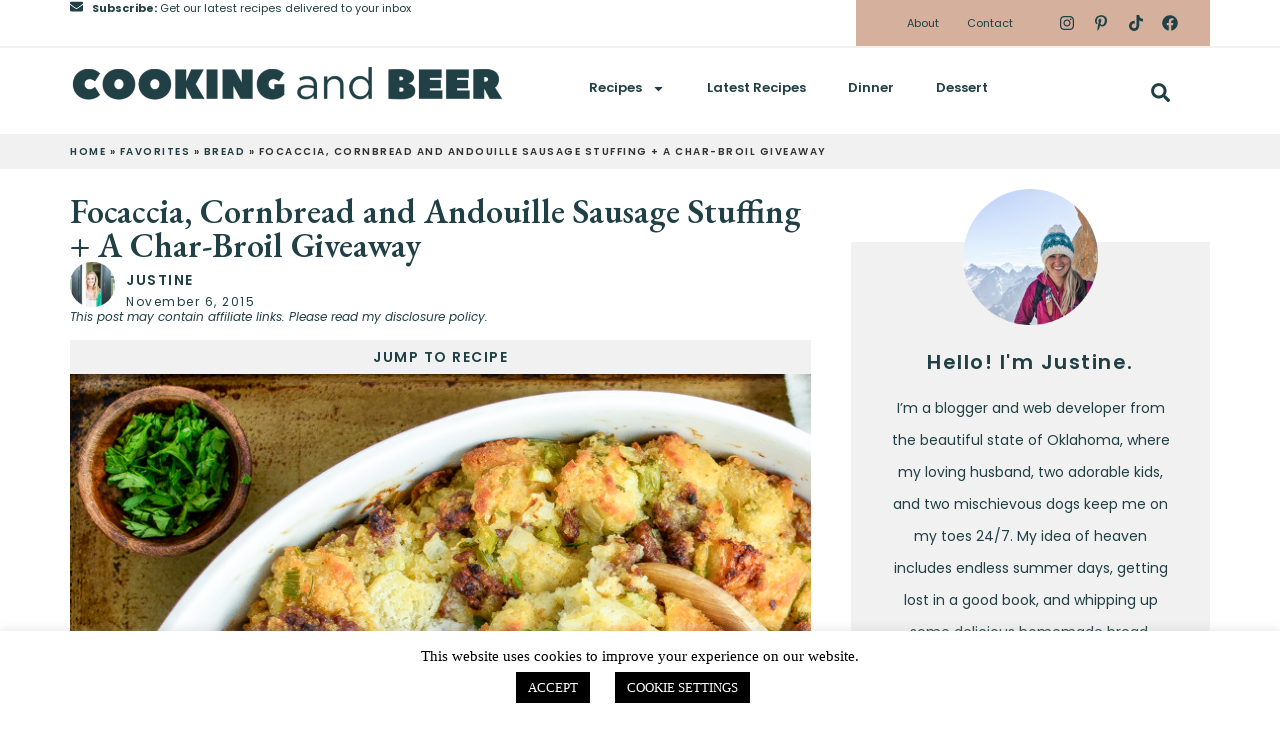

--- FILE ---
content_type: text/html; charset=UTF-8
request_url: https://cookingandbeer.com/2015/11/focaccia-cornbread-and-andouille-sausage-stuffing-a-%e2%80%8bchar-broil-giveaway/
body_size: 36268
content:
<!doctype html>
<html lang="en-US">
<head>
	<meta charset="UTF-8">
	<meta name="viewport" content="width=device-width, initial-scale=1">
	<link rel="profile" href="https://gmpg.org/xfn/11">
	<meta name='robots' content='index, follow, max-image-preview:large, max-snippet:-1, max-video-preview:-1' />

	<!-- This site is optimized with the Yoast SEO plugin v22.0 - https://yoast.com/wordpress/plugins/seo/ -->
	<title>Focaccia, Cornbread and Andouille Sausage Stuffing</title>
	<meta name="description" content="Focaccia, Cornbread and Andouille Sausage Stuffing + A ​Char-Broil Giveaway" />
	<link rel="canonical" href="https://cookingandbeer.com/2015/11/focaccia-cornbread-and-andouille-sausage-stuffing-a-​char-broil-giveaway/" />
	<meta property="og:locale" content="en_US" />
	<meta property="og:type" content="article" />
	<meta property="og:title" content="Focaccia, Cornbread and Andouille Sausage Stuffing" />
	<meta property="og:description" content="Focaccia, Cornbread and Andouille Sausage Stuffing + A ​Char-Broil Giveaway" />
	<meta property="og:url" content="https://cookingandbeer.com/2015/11/focaccia-cornbread-and-andouille-sausage-stuffing-a-​char-broil-giveaway/" />
	<meta property="og:site_name" content="Cooking and Beer" />
	<meta property="article:published_time" content="2015-11-06T13:00:00+00:00" />
	<meta property="article:modified_time" content="2020-03-20T17:20:51+00:00" />
	<meta name="author" content="Justine" />
	<meta name="twitter:label1" content="Written by" />
	<meta name="twitter:data1" content="Justine" />
	<meta name="twitter:label2" content="Est. reading time" />
	<meta name="twitter:data2" content="4 minutes" />
	<script type="application/ld+json" class="yoast-schema-graph">{"@context":"https://schema.org","@graph":[{"@type":"WebPage","@id":"https://cookingandbeer.com/2015/11/focaccia-cornbread-and-andouille-sausage-stuffing-a-%e2%80%8bchar-broil-giveaway/","url":"https://cookingandbeer.com/2015/11/focaccia-cornbread-and-andouille-sausage-stuffing-a-%e2%80%8bchar-broil-giveaway/","name":"Focaccia, Cornbread and Andouille Sausage Stuffing","isPartOf":{"@id":"https://cookingandbeer.com/#website"},"primaryImageOfPage":{"@id":"https://cookingandbeer.com/2015/11/focaccia-cornbread-and-andouille-sausage-stuffing-a-%e2%80%8bchar-broil-giveaway/#primaryimage"},"image":{"@id":"https://cookingandbeer.com/2015/11/focaccia-cornbread-and-andouille-sausage-stuffing-a-%e2%80%8bchar-broil-giveaway/#primaryimage"},"thumbnailUrl":"https://cookingandbeer.com/wp-content/uploads/2015/11/andouillestuffingthumb.jpg","datePublished":"2015-11-06T13:00:00+00:00","dateModified":"2020-03-20T17:20:51+00:00","description":"Focaccia, Cornbread and Andouille Sausage Stuffing + A ​Char-Broil Giveaway","breadcrumb":{"@id":"https://cookingandbeer.com/2015/11/focaccia-cornbread-and-andouille-sausage-stuffing-a-%e2%80%8bchar-broil-giveaway/#breadcrumb"},"inLanguage":"en-US","potentialAction":[{"@type":"ReadAction","target":["https://cookingandbeer.com/2015/11/focaccia-cornbread-and-andouille-sausage-stuffing-a-%e2%80%8bchar-broil-giveaway/"]}]},{"@type":"ImageObject","inLanguage":"en-US","@id":"https://cookingandbeer.com/2015/11/focaccia-cornbread-and-andouille-sausage-stuffing-a-%e2%80%8bchar-broil-giveaway/#primaryimage","url":"https://cookingandbeer.com/wp-content/uploads/2015/11/andouillestuffingthumb.jpg","contentUrl":"https://cookingandbeer.com/wp-content/uploads/2015/11/andouillestuffingthumb.jpg","width":750,"height":750},{"@type":"BreadcrumbList","@id":"https://cookingandbeer.com/2015/11/focaccia-cornbread-and-andouille-sausage-stuffing-a-%e2%80%8bchar-broil-giveaway/#breadcrumb","itemListElement":[{"@type":"ListItem","position":1,"name":"Home","item":"https://cookingandbeer.com/"},{"@type":"ListItem","position":2,"name":"Favorites","item":"http://cookingandbeer.com/category/favorites/"},{"@type":"ListItem","position":3,"name":"Bread","item":"http://cookingandbeer.com/category/favorites/bread/"},{"@type":"ListItem","position":4,"name":"Focaccia, Cornbread and Andouille Sausage Stuffing + A ​Char-Broil Giveaway"}]},{"@type":"WebSite","@id":"https://cookingandbeer.com/#website","url":"https://cookingandbeer.com/","name":"Cooking and Beer","description":"","publisher":{"@id":"https://cookingandbeer.com/#organization"},"potentialAction":[{"@type":"SearchAction","target":{"@type":"EntryPoint","urlTemplate":"https://cookingandbeer.com/?s={search_term_string}"},"query-input":"required name=search_term_string"}],"inLanguage":"en-US"},{"@type":"Organization","@id":"https://cookingandbeer.com/#organization","name":"Cooking and Beer","url":"https://cookingandbeer.com/","logo":{"@type":"ImageObject","inLanguage":"en-US","@id":"https://cookingandbeer.com/#/schema/logo/image/","url":"https://cookingandbeer.com/wp-content/uploads/2023/12/CB-Logo-2023-1.png","contentUrl":"https://cookingandbeer.com/wp-content/uploads/2023/12/CB-Logo-2023-1.png","width":1000,"height":122,"caption":"Cooking and Beer"},"image":{"@id":"https://cookingandbeer.com/#/schema/logo/image/"}},{"@type":"Recipe","name":"Focaccia, Cornbread and Andouille Sausage Stuffing","author":{"@type":"Person","name":"Zach"},"description":"","datePublished":"2024-01-11T13:53:15+00:00","image":["https://cookingandbeer.com/wp-content/uploads/2015/11/andouillestuffingthumb.jpg"],"recipeYield":["10","10 -12"],"prepTime":"PT20M","cookTime":"PT80M","totalTime":"PT100M","recipeIngredient":["1/2 cup unsalted butter (divided)","1 pound andouille sausage (diced)","1  yellow onion (finely chopped)","4  stalks of celery (finely chopped)","1/4 cup mixed herbs (I used a poultry blend of sage, thyme and oregano)","4 cups chicken broth","salt and black pepper","8 cups stale focaccia bread cubes","8 cups stale cornbread cubes","2  large eggs (whisked)","1/4 cup chopped parsley"],"recipeInstructions":[{"@type":"HowToStep","text":"Preheat your oven to 375 degrees F and spray a large baking dish with nonstick spray. Set aside.","name":"Preheat your oven to 375 degrees F and spray a large baking dish with nonstick spray. Set aside."},{"@type":"HowToStep","text":"In a large nonstick skillet, melt a tablespoon of the butter over medium heat. Add the sausage and cook until browned, about 8 minutes. Remove the meat from the pan and place on a plate that has been lined with a paper towel.","name":"In a large nonstick skillet, melt a tablespoon of the butter over medium heat. Add the sausage and cook until browned, about 8 minutes. Remove the meat from the pan and place on a plate that has been lined with a paper towel."},{"@type":"HowToStep","text":"Leave the pan over medium heat, and add 1/4 cup of the butter (you should have 2 tablespoons remaining). Add the onion, celery and blend of mixed herbs. Season with salt and black pepper. Cook until the vegetables are tender, about 8 minutes. Add the broth and bring to a boil, then remove from heat.","name":"Leave the pan over medium heat, and add 1/4 cup of the butter (you should have 2 tablespoons remaining). Add the onion, celery and blend of mixed herbs. Season with salt and black pepper. Cook until the vegetables are tender, about 8 minutes. Add the broth and bring to a boil, then remove from heat."},{"@type":"HowToStep","text":"To a large bowl, add the sausage, vegetable/broth mixture, focaccia bread cubes, cornbread cubes, eggs and parsley. Toss all of the ingredients together until bread is moistened. Pour the stuffing into the prepared dish. Cube the remaining 2 tablespoons of butter and dollop on top of the stuffing. Cover and place it in the oven.","name":"To a large bowl, add the sausage, vegetable/broth mixture, focaccia bread cubes, cornbread cubes, eggs and parsley. Toss all of the ingredients together until bread is moistened. Pour the stuffing into the prepared dish. Cube the remaining 2 tablespoons of butter and dollop on top of the stuffing. Cover and place it in the oven."},{"@type":"HowToStep","text":"Bake the stuffing for 30 minutes and then uncover. Cook for an additional 30 minutes, or until golden. Remove from heat and let stand for 5 minutes before serving, or cover and place in a warmer to keep warm until ready to serve. Enjoy!","name":"Bake the stuffing for 30 minutes and then uncover. Cook for an additional 30 minutes, or until golden. Remove from heat and let stand for 5 minutes before serving, or cover and place in a warmer to keep warm until ready to serve. Enjoy!"}],"@id":"https://cookingandbeer.com/2015/11/focaccia-cornbread-and-andouille-sausage-stuffing-a-%e2%80%8bchar-broil-giveaway/#recipe","isPartOf":{"@id":"https://cookingandbeer.com/2015/11/focaccia-cornbread-and-andouille-sausage-stuffing-a-%e2%80%8bchar-broil-giveaway/"},"mainEntityOfPage":"https://cookingandbeer.com/2015/11/focaccia-cornbread-and-andouille-sausage-stuffing-a-%e2%80%8bchar-broil-giveaway/"}]}</script>
	<!-- / Yoast SEO plugin. -->


<link rel='dns-prefetch' href='//scripts.mediavine.com' />
<link rel='dns-prefetch' href='//secure.gravatar.com' />
<link rel='dns-prefetch' href='//stats.wp.com' />
<link rel='dns-prefetch' href='//v0.wordpress.com' />
<link rel="alternate" type="application/rss+xml" title="Cooking and Beer &raquo; Feed" href="https://cookingandbeer.com/feed/" />
<link rel="alternate" type="application/rss+xml" title="Cooking and Beer &raquo; Comments Feed" href="https://cookingandbeer.com/comments/feed/" />
<link rel="alternate" type="application/rss+xml" title="Cooking and Beer &raquo; Focaccia, Cornbread and Andouille Sausage Stuffing + A ​Char-Broil Giveaway Comments Feed" href="https://cookingandbeer.com/2015/11/focaccia-cornbread-and-andouille-sausage-stuffing-a-%e2%80%8bchar-broil-giveaway/feed/" />
<script>
window._wpemojiSettings = {"baseUrl":"https:\/\/s.w.org\/images\/core\/emoji\/15.0.3\/72x72\/","ext":".png","svgUrl":"https:\/\/s.w.org\/images\/core\/emoji\/15.0.3\/svg\/","svgExt":".svg","source":{"concatemoji":"https:\/\/cookingandbeer.com\/wp-includes\/js\/wp-emoji-release.min.js?ver=6.5.7"}};
/*! This file is auto-generated */
!function(i,n){var o,s,e;function c(e){try{var t={supportTests:e,timestamp:(new Date).valueOf()};sessionStorage.setItem(o,JSON.stringify(t))}catch(e){}}function p(e,t,n){e.clearRect(0,0,e.canvas.width,e.canvas.height),e.fillText(t,0,0);var t=new Uint32Array(e.getImageData(0,0,e.canvas.width,e.canvas.height).data),r=(e.clearRect(0,0,e.canvas.width,e.canvas.height),e.fillText(n,0,0),new Uint32Array(e.getImageData(0,0,e.canvas.width,e.canvas.height).data));return t.every(function(e,t){return e===r[t]})}function u(e,t,n){switch(t){case"flag":return n(e,"\ud83c\udff3\ufe0f\u200d\u26a7\ufe0f","\ud83c\udff3\ufe0f\u200b\u26a7\ufe0f")?!1:!n(e,"\ud83c\uddfa\ud83c\uddf3","\ud83c\uddfa\u200b\ud83c\uddf3")&&!n(e,"\ud83c\udff4\udb40\udc67\udb40\udc62\udb40\udc65\udb40\udc6e\udb40\udc67\udb40\udc7f","\ud83c\udff4\u200b\udb40\udc67\u200b\udb40\udc62\u200b\udb40\udc65\u200b\udb40\udc6e\u200b\udb40\udc67\u200b\udb40\udc7f");case"emoji":return!n(e,"\ud83d\udc26\u200d\u2b1b","\ud83d\udc26\u200b\u2b1b")}return!1}function f(e,t,n){var r="undefined"!=typeof WorkerGlobalScope&&self instanceof WorkerGlobalScope?new OffscreenCanvas(300,150):i.createElement("canvas"),a=r.getContext("2d",{willReadFrequently:!0}),o=(a.textBaseline="top",a.font="600 32px Arial",{});return e.forEach(function(e){o[e]=t(a,e,n)}),o}function t(e){var t=i.createElement("script");t.src=e,t.defer=!0,i.head.appendChild(t)}"undefined"!=typeof Promise&&(o="wpEmojiSettingsSupports",s=["flag","emoji"],n.supports={everything:!0,everythingExceptFlag:!0},e=new Promise(function(e){i.addEventListener("DOMContentLoaded",e,{once:!0})}),new Promise(function(t){var n=function(){try{var e=JSON.parse(sessionStorage.getItem(o));if("object"==typeof e&&"number"==typeof e.timestamp&&(new Date).valueOf()<e.timestamp+604800&&"object"==typeof e.supportTests)return e.supportTests}catch(e){}return null}();if(!n){if("undefined"!=typeof Worker&&"undefined"!=typeof OffscreenCanvas&&"undefined"!=typeof URL&&URL.createObjectURL&&"undefined"!=typeof Blob)try{var e="postMessage("+f.toString()+"("+[JSON.stringify(s),u.toString(),p.toString()].join(",")+"));",r=new Blob([e],{type:"text/javascript"}),a=new Worker(URL.createObjectURL(r),{name:"wpTestEmojiSupports"});return void(a.onmessage=function(e){c(n=e.data),a.terminate(),t(n)})}catch(e){}c(n=f(s,u,p))}t(n)}).then(function(e){for(var t in e)n.supports[t]=e[t],n.supports.everything=n.supports.everything&&n.supports[t],"flag"!==t&&(n.supports.everythingExceptFlag=n.supports.everythingExceptFlag&&n.supports[t]);n.supports.everythingExceptFlag=n.supports.everythingExceptFlag&&!n.supports.flag,n.DOMReady=!1,n.readyCallback=function(){n.DOMReady=!0}}).then(function(){return e}).then(function(){var e;n.supports.everything||(n.readyCallback(),(e=n.source||{}).concatemoji?t(e.concatemoji):e.wpemoji&&e.twemoji&&(t(e.twemoji),t(e.wpemoji)))}))}((window,document),window._wpemojiSettings);
</script>
		
	<style id='wp-emoji-styles-inline-css'>

	img.wp-smiley, img.emoji {
		display: inline !important;
		border: none !important;
		box-shadow: none !important;
		height: 1em !important;
		width: 1em !important;
		margin: 0 0.07em !important;
		vertical-align: -0.1em !important;
		background: none !important;
		padding: 0 !important;
	}
</style>
<link rel='stylesheet' id='wp-block-library-css' href='https://cookingandbeer.com/wp-includes/css/dist/block-library/style.min.css?ver=6.5.7' media='all' />
<style id='wp-block-library-inline-css'>
.has-text-align-justify{text-align:justify;}
</style>
<link rel='stylesheet' id='mediaelement-css' href='https://cookingandbeer.com/wp-includes/js/mediaelement/mediaelementplayer-legacy.min.css?ver=4.2.17' media='all' />
<link rel='stylesheet' id='wp-mediaelement-css' href='https://cookingandbeer.com/wp-includes/js/mediaelement/wp-mediaelement.min.css?ver=6.5.7' media='all' />
<style id='jetpack-sharing-buttons-style-inline-css'>
.jetpack-sharing-buttons__services-list{display:flex;flex-direction:row;flex-wrap:wrap;gap:0;list-style-type:none;margin:5px;padding:0}.jetpack-sharing-buttons__services-list.has-small-icon-size{font-size:12px}.jetpack-sharing-buttons__services-list.has-normal-icon-size{font-size:16px}.jetpack-sharing-buttons__services-list.has-large-icon-size{font-size:24px}.jetpack-sharing-buttons__services-list.has-huge-icon-size{font-size:36px}@media print{.jetpack-sharing-buttons__services-list{display:none!important}}ul.jetpack-sharing-buttons__services-list.has-background{padding:1.25em 2.375em}
</style>
<link rel='stylesheet' id='convertkit-broadcasts-css' href='https://cookingandbeer.com/wp-content/plugins/convertkit/resources/frontend/css/broadcasts.css?ver=2.4.3' media='all' />
<link rel='stylesheet' id='convertkit-button-css' href='https://cookingandbeer.com/wp-content/plugins/convertkit/resources/frontend/css/button.css?ver=2.4.3' media='all' />
<link rel='stylesheet' id='convertkit-form-css' href='https://cookingandbeer.com/wp-content/plugins/convertkit/resources/frontend/css/form.css?ver=2.4.3' media='all' />
<style id='classic-theme-styles-inline-css'>
/*! This file is auto-generated */
.wp-block-button__link{color:#fff;background-color:#32373c;border-radius:9999px;box-shadow:none;text-decoration:none;padding:calc(.667em + 2px) calc(1.333em + 2px);font-size:1.125em}.wp-block-file__button{background:#32373c;color:#fff;text-decoration:none}
</style>
<style id='global-styles-inline-css'>
body{--wp--preset--color--black: #000000;--wp--preset--color--cyan-bluish-gray: #abb8c3;--wp--preset--color--white: #ffffff;--wp--preset--color--pale-pink: #f78da7;--wp--preset--color--vivid-red: #cf2e2e;--wp--preset--color--luminous-vivid-orange: #ff6900;--wp--preset--color--luminous-vivid-amber: #fcb900;--wp--preset--color--light-green-cyan: #7bdcb5;--wp--preset--color--vivid-green-cyan: #00d084;--wp--preset--color--pale-cyan-blue: #8ed1fc;--wp--preset--color--vivid-cyan-blue: #0693e3;--wp--preset--color--vivid-purple: #9b51e0;--wp--preset--gradient--vivid-cyan-blue-to-vivid-purple: linear-gradient(135deg,rgba(6,147,227,1) 0%,rgb(155,81,224) 100%);--wp--preset--gradient--light-green-cyan-to-vivid-green-cyan: linear-gradient(135deg,rgb(122,220,180) 0%,rgb(0,208,130) 100%);--wp--preset--gradient--luminous-vivid-amber-to-luminous-vivid-orange: linear-gradient(135deg,rgba(252,185,0,1) 0%,rgba(255,105,0,1) 100%);--wp--preset--gradient--luminous-vivid-orange-to-vivid-red: linear-gradient(135deg,rgba(255,105,0,1) 0%,rgb(207,46,46) 100%);--wp--preset--gradient--very-light-gray-to-cyan-bluish-gray: linear-gradient(135deg,rgb(238,238,238) 0%,rgb(169,184,195) 100%);--wp--preset--gradient--cool-to-warm-spectrum: linear-gradient(135deg,rgb(74,234,220) 0%,rgb(151,120,209) 20%,rgb(207,42,186) 40%,rgb(238,44,130) 60%,rgb(251,105,98) 80%,rgb(254,248,76) 100%);--wp--preset--gradient--blush-light-purple: linear-gradient(135deg,rgb(255,206,236) 0%,rgb(152,150,240) 100%);--wp--preset--gradient--blush-bordeaux: linear-gradient(135deg,rgb(254,205,165) 0%,rgb(254,45,45) 50%,rgb(107,0,62) 100%);--wp--preset--gradient--luminous-dusk: linear-gradient(135deg,rgb(255,203,112) 0%,rgb(199,81,192) 50%,rgb(65,88,208) 100%);--wp--preset--gradient--pale-ocean: linear-gradient(135deg,rgb(255,245,203) 0%,rgb(182,227,212) 50%,rgb(51,167,181) 100%);--wp--preset--gradient--electric-grass: linear-gradient(135deg,rgb(202,248,128) 0%,rgb(113,206,126) 100%);--wp--preset--gradient--midnight: linear-gradient(135deg,rgb(2,3,129) 0%,rgb(40,116,252) 100%);--wp--preset--font-size--small: 13px;--wp--preset--font-size--medium: 20px;--wp--preset--font-size--large: 36px;--wp--preset--font-size--x-large: 42px;--wp--preset--spacing--20: 0.44rem;--wp--preset--spacing--30: 0.67rem;--wp--preset--spacing--40: 1rem;--wp--preset--spacing--50: 1.5rem;--wp--preset--spacing--60: 2.25rem;--wp--preset--spacing--70: 3.38rem;--wp--preset--spacing--80: 5.06rem;--wp--preset--shadow--natural: 6px 6px 9px rgba(0, 0, 0, 0.2);--wp--preset--shadow--deep: 12px 12px 50px rgba(0, 0, 0, 0.4);--wp--preset--shadow--sharp: 6px 6px 0px rgba(0, 0, 0, 0.2);--wp--preset--shadow--outlined: 6px 6px 0px -3px rgba(255, 255, 255, 1), 6px 6px rgba(0, 0, 0, 1);--wp--preset--shadow--crisp: 6px 6px 0px rgba(0, 0, 0, 1);}:where(.is-layout-flex){gap: 0.5em;}:where(.is-layout-grid){gap: 0.5em;}body .is-layout-flex{display: flex;}body .is-layout-flex{flex-wrap: wrap;align-items: center;}body .is-layout-flex > *{margin: 0;}body .is-layout-grid{display: grid;}body .is-layout-grid > *{margin: 0;}:where(.wp-block-columns.is-layout-flex){gap: 2em;}:where(.wp-block-columns.is-layout-grid){gap: 2em;}:where(.wp-block-post-template.is-layout-flex){gap: 1.25em;}:where(.wp-block-post-template.is-layout-grid){gap: 1.25em;}.has-black-color{color: var(--wp--preset--color--black) !important;}.has-cyan-bluish-gray-color{color: var(--wp--preset--color--cyan-bluish-gray) !important;}.has-white-color{color: var(--wp--preset--color--white) !important;}.has-pale-pink-color{color: var(--wp--preset--color--pale-pink) !important;}.has-vivid-red-color{color: var(--wp--preset--color--vivid-red) !important;}.has-luminous-vivid-orange-color{color: var(--wp--preset--color--luminous-vivid-orange) !important;}.has-luminous-vivid-amber-color{color: var(--wp--preset--color--luminous-vivid-amber) !important;}.has-light-green-cyan-color{color: var(--wp--preset--color--light-green-cyan) !important;}.has-vivid-green-cyan-color{color: var(--wp--preset--color--vivid-green-cyan) !important;}.has-pale-cyan-blue-color{color: var(--wp--preset--color--pale-cyan-blue) !important;}.has-vivid-cyan-blue-color{color: var(--wp--preset--color--vivid-cyan-blue) !important;}.has-vivid-purple-color{color: var(--wp--preset--color--vivid-purple) !important;}.has-black-background-color{background-color: var(--wp--preset--color--black) !important;}.has-cyan-bluish-gray-background-color{background-color: var(--wp--preset--color--cyan-bluish-gray) !important;}.has-white-background-color{background-color: var(--wp--preset--color--white) !important;}.has-pale-pink-background-color{background-color: var(--wp--preset--color--pale-pink) !important;}.has-vivid-red-background-color{background-color: var(--wp--preset--color--vivid-red) !important;}.has-luminous-vivid-orange-background-color{background-color: var(--wp--preset--color--luminous-vivid-orange) !important;}.has-luminous-vivid-amber-background-color{background-color: var(--wp--preset--color--luminous-vivid-amber) !important;}.has-light-green-cyan-background-color{background-color: var(--wp--preset--color--light-green-cyan) !important;}.has-vivid-green-cyan-background-color{background-color: var(--wp--preset--color--vivid-green-cyan) !important;}.has-pale-cyan-blue-background-color{background-color: var(--wp--preset--color--pale-cyan-blue) !important;}.has-vivid-cyan-blue-background-color{background-color: var(--wp--preset--color--vivid-cyan-blue) !important;}.has-vivid-purple-background-color{background-color: var(--wp--preset--color--vivid-purple) !important;}.has-black-border-color{border-color: var(--wp--preset--color--black) !important;}.has-cyan-bluish-gray-border-color{border-color: var(--wp--preset--color--cyan-bluish-gray) !important;}.has-white-border-color{border-color: var(--wp--preset--color--white) !important;}.has-pale-pink-border-color{border-color: var(--wp--preset--color--pale-pink) !important;}.has-vivid-red-border-color{border-color: var(--wp--preset--color--vivid-red) !important;}.has-luminous-vivid-orange-border-color{border-color: var(--wp--preset--color--luminous-vivid-orange) !important;}.has-luminous-vivid-amber-border-color{border-color: var(--wp--preset--color--luminous-vivid-amber) !important;}.has-light-green-cyan-border-color{border-color: var(--wp--preset--color--light-green-cyan) !important;}.has-vivid-green-cyan-border-color{border-color: var(--wp--preset--color--vivid-green-cyan) !important;}.has-pale-cyan-blue-border-color{border-color: var(--wp--preset--color--pale-cyan-blue) !important;}.has-vivid-cyan-blue-border-color{border-color: var(--wp--preset--color--vivid-cyan-blue) !important;}.has-vivid-purple-border-color{border-color: var(--wp--preset--color--vivid-purple) !important;}.has-vivid-cyan-blue-to-vivid-purple-gradient-background{background: var(--wp--preset--gradient--vivid-cyan-blue-to-vivid-purple) !important;}.has-light-green-cyan-to-vivid-green-cyan-gradient-background{background: var(--wp--preset--gradient--light-green-cyan-to-vivid-green-cyan) !important;}.has-luminous-vivid-amber-to-luminous-vivid-orange-gradient-background{background: var(--wp--preset--gradient--luminous-vivid-amber-to-luminous-vivid-orange) !important;}.has-luminous-vivid-orange-to-vivid-red-gradient-background{background: var(--wp--preset--gradient--luminous-vivid-orange-to-vivid-red) !important;}.has-very-light-gray-to-cyan-bluish-gray-gradient-background{background: var(--wp--preset--gradient--very-light-gray-to-cyan-bluish-gray) !important;}.has-cool-to-warm-spectrum-gradient-background{background: var(--wp--preset--gradient--cool-to-warm-spectrum) !important;}.has-blush-light-purple-gradient-background{background: var(--wp--preset--gradient--blush-light-purple) !important;}.has-blush-bordeaux-gradient-background{background: var(--wp--preset--gradient--blush-bordeaux) !important;}.has-luminous-dusk-gradient-background{background: var(--wp--preset--gradient--luminous-dusk) !important;}.has-pale-ocean-gradient-background{background: var(--wp--preset--gradient--pale-ocean) !important;}.has-electric-grass-gradient-background{background: var(--wp--preset--gradient--electric-grass) !important;}.has-midnight-gradient-background{background: var(--wp--preset--gradient--midnight) !important;}.has-small-font-size{font-size: var(--wp--preset--font-size--small) !important;}.has-medium-font-size{font-size: var(--wp--preset--font-size--medium) !important;}.has-large-font-size{font-size: var(--wp--preset--font-size--large) !important;}.has-x-large-font-size{font-size: var(--wp--preset--font-size--x-large) !important;}
.wp-block-navigation a:where(:not(.wp-element-button)){color: inherit;}
:where(.wp-block-post-template.is-layout-flex){gap: 1.25em;}:where(.wp-block-post-template.is-layout-grid){gap: 1.25em;}
:where(.wp-block-columns.is-layout-flex){gap: 2em;}:where(.wp-block-columns.is-layout-grid){gap: 2em;}
.wp-block-pullquote{font-size: 1.5em;line-height: 1.6;}
</style>
<link rel='stylesheet' id='cookie-law-info-css' href='https://cookingandbeer.com/wp-content/plugins/cookie-law-info/legacy/public/css/cookie-law-info-public.css?ver=3.1.8' media='all' />
<link rel='stylesheet' id='cookie-law-info-gdpr-css' href='https://cookingandbeer.com/wp-content/plugins/cookie-law-info/legacy/public/css/cookie-law-info-gdpr.css?ver=3.1.8' media='all' />
<link rel='stylesheet' id='hello-elementor-css' href='https://cookingandbeer.com/wp-content/themes/hello-elementor/style.min.css?ver=2.9.0' media='all' />
<link rel='stylesheet' id='hello-elementor-theme-style-css' href='https://cookingandbeer.com/wp-content/themes/hello-elementor/theme.min.css?ver=2.9.0' media='all' />
<link rel='stylesheet' id='elementor-frontend-css' href='https://cookingandbeer.com/wp-content/plugins/elementor/assets/css/frontend-lite.min.css?ver=3.18.1' media='all' />
<link rel='stylesheet' id='elementor-post-33633-css' href='https://cookingandbeer.com/wp-content/uploads/elementor/css/post-33633.css?ver=1706030192' media='all' />
<link rel='stylesheet' id='swiper-css' href='https://cookingandbeer.com/wp-content/plugins/elementor/assets/lib/swiper/v8/css/swiper.min.css?ver=8.4.5' media='all' />
<link rel='stylesheet' id='elementor-pro-css' href='https://cookingandbeer.com/wp-content/plugins/elementor-pro/assets/css/frontend-lite.min.css?ver=3.18.0' media='all' />
<link rel='stylesheet' id='elementor-global-css' href='https://cookingandbeer.com/wp-content/uploads/elementor/css/global.css?ver=1706905706' media='all' />
<link rel='stylesheet' id='elementor-post-33638-css' href='https://cookingandbeer.com/wp-content/uploads/elementor/css/post-33638.css?ver=1707340512' media='all' />
<link rel='stylesheet' id='elementor-post-34167-css' href='https://cookingandbeer.com/wp-content/uploads/elementor/css/post-34167.css?ver=1707336197' media='all' />
<link rel='stylesheet' id='elementor-post-34283-css' href='https://cookingandbeer.com/wp-content/uploads/elementor/css/post-34283.css?ver=1707843248' media='all' />
<link rel='stylesheet' id='google-fonts-1-css' href='https://fonts.googleapis.com/css?family=EB+Garamond%3A100%2C100italic%2C200%2C200italic%2C300%2C300italic%2C400%2C400italic%2C500%2C500italic%2C600%2C600italic%2C700%2C700italic%2C800%2C800italic%2C900%2C900italic%7CPoppins%3A100%2C100italic%2C200%2C200italic%2C300%2C300italic%2C400%2C400italic%2C500%2C500italic%2C600%2C600italic%2C700%2C700italic%2C800%2C800italic%2C900%2C900italic&#038;display=swap&#038;ver=6.5.7' media='all' />
<link rel='stylesheet' id='jetpack_css-css' href='https://cookingandbeer.com/wp-content/plugins/jetpack/css/jetpack.css?ver=13.1.4' media='all' />
<link rel='stylesheet' id='wp-paginate-css' href='https://cookingandbeer.com/wp-content/plugins/wp-paginate/css/wp-paginate.css?ver=2.2.1' media='screen' />
<link rel="preconnect" href="https://fonts.gstatic.com/" crossorigin><script src="https://cookingandbeer.com/wp-includes/js/jquery/jquery.min.js?ver=3.7.1" id="jquery-core-js"></script>
<script src="https://cookingandbeer.com/wp-includes/js/jquery/jquery-migrate.min.js?ver=3.4.1" id="jquery-migrate-js"></script>
<script id="cookie-law-info-js-extra">
var Cli_Data = {"nn_cookie_ids":[],"cookielist":[],"non_necessary_cookies":[],"ccpaEnabled":"","ccpaRegionBased":"","ccpaBarEnabled":"","strictlyEnabled":["necessary","obligatoire"],"ccpaType":"gdpr","js_blocking":"","custom_integration":"","triggerDomRefresh":"","secure_cookies":""};
var cli_cookiebar_settings = {"animate_speed_hide":"500","animate_speed_show":"500","background":"#FFF","border":"#b1a6a6c2","border_on":"","button_1_button_colour":"#000","button_1_button_hover":"#000000","button_1_link_colour":"#fff","button_1_as_button":"1","button_1_new_win":"","button_2_button_colour":"#333","button_2_button_hover":"#292929","button_2_link_colour":"#000000","button_2_as_button":"","button_2_hidebar":"","button_3_button_colour":"#000","button_3_button_hover":"#000000","button_3_link_colour":"#fff","button_3_as_button":"1","button_3_new_win":"","button_4_button_colour":"#000","button_4_button_hover":"#000000","button_4_link_colour":"#ffffff","button_4_as_button":"1","button_7_button_colour":"#61a229","button_7_button_hover":"#4e8221","button_7_link_colour":"#fff","button_7_as_button":"1","button_7_new_win":"","font_family":"Georgia, serif","header_fix":"1","notify_animate_hide":"1","notify_animate_show":"1","notify_div_id":"#cookie-law-info-bar","notify_position_horizontal":"right","notify_position_vertical":"bottom","scroll_close":"","scroll_close_reload":"","accept_close_reload":"","reject_close_reload":"","showagain_tab":"","showagain_background":"#fff","showagain_border":"#000","showagain_div_id":"#cookie-law-info-again","showagain_x_position":"100px","text":"#000","show_once_yn":"1","show_once":"10000","logging_on":"","as_popup":"","popup_overlay":"1","bar_heading_text":"","cookie_bar_as":"banner","popup_showagain_position":"bottom-right","widget_position":"left"};
var log_object = {"ajax_url":"https:\/\/cookingandbeer.com\/wp-admin\/admin-ajax.php"};
</script>
<script src="https://cookingandbeer.com/wp-content/plugins/cookie-law-info/legacy/public/js/cookie-law-info-public.js?ver=3.1.8" id="cookie-law-info-js"></script>
<script async="async" data-noptimize="1" data-cfasync="false" src="https://scripts.mediavine.com/tags/cooking-and-beer.js?ver=6.5.7" id="mv-script-wrapper-js"></script>
<link rel="https://api.w.org/" href="https://cookingandbeer.com/wp-json/" /><link rel="alternate" type="application/json" href="https://cookingandbeer.com/wp-json/wp/v2/posts/11374" /><link rel="EditURI" type="application/rsd+xml" title="RSD" href="https://cookingandbeer.com/xmlrpc.php?rsd" />
<link rel='shortlink' href='https://wp.me/pft2o3-2Xs' />
<link rel="alternate" type="application/json+oembed" href="https://cookingandbeer.com/wp-json/oembed/1.0/embed?url=https%3A%2F%2Fcookingandbeer.com%2F2015%2F11%2Ffocaccia-cornbread-and-andouille-sausage-stuffing-a-%25e2%2580%258bchar-broil-giveaway%2F" />
<link rel="alternate" type="text/xml+oembed" href="https://cookingandbeer.com/wp-json/oembed/1.0/embed?url=https%3A%2F%2Fcookingandbeer.com%2F2015%2F11%2Ffocaccia-cornbread-and-andouille-sausage-stuffing-a-%25e2%2580%258bchar-broil-giveaway%2F&#038;format=xml" />
<style type="text/css"> .tippy-box[data-theme~="wprm"] { background-color: #333333; color: #FFFFFF; } .tippy-box[data-theme~="wprm"][data-placement^="top"] > .tippy-arrow::before { border-top-color: #333333; } .tippy-box[data-theme~="wprm"][data-placement^="bottom"] > .tippy-arrow::before { border-bottom-color: #333333; } .tippy-box[data-theme~="wprm"][data-placement^="left"] > .tippy-arrow::before { border-left-color: #333333; } .tippy-box[data-theme~="wprm"][data-placement^="right"] > .tippy-arrow::before { border-right-color: #333333; } .tippy-box[data-theme~="wprm"] a { color: #FFFFFF; } .wprm-comment-rating svg { width: 18px !important; height: 18px !important; } img.wprm-comment-rating { width: 90px !important; height: 18px !important; } :root { --comment-rating-star-color: #343434; } :root { --wprm-popup-font-size: 16px; } :root { --wprm-popup-background: #ffffff; } :root { --wprm-popup-title: #000000; } :root { --wprm-popup-content: #444444; } :root { --wprm-popup-button-background: #444444; } :root { --wprm-popup-button-text: #ffffff; }</style><style type="text/css">.wprm-glossary-term {color: #5A822B;text-decoration: underline;cursor: help;}</style>	<style>img#wpstats{display:none}</style>
		<meta name="generator" content="Elementor 3.18.1; features: e_dom_optimization, e_optimized_assets_loading, e_optimized_css_loading, e_font_icon_svg, additional_custom_breakpoints, block_editor_assets_optimize, e_image_loading_optimization; settings: css_print_method-external, google_font-enabled, font_display-swap">
<link rel="icon" href="https://cookingandbeer.com/wp-content/uploads/2024/01/cropped-taco-32x32.png" sizes="32x32" />
<link rel="icon" href="https://cookingandbeer.com/wp-content/uploads/2024/01/cropped-taco-192x192.png" sizes="192x192" />
<link rel="apple-touch-icon" href="https://cookingandbeer.com/wp-content/uploads/2024/01/cropped-taco-180x180.png" />
<meta name="msapplication-TileImage" content="https://cookingandbeer.com/wp-content/uploads/2024/01/cropped-taco-270x270.png" />
<style type="text/css" id="wp-custom-css">/* Mediavine mobile fix CSS */
@media only screen and (max-width: 359px) {
.elementor-location-single > div.elementor-element.e-parent:nth-of-type(2) > .e-con-inner > div.elementor-element:first-of-type, 
.wprm-recipe-template-chic---temp {
    padding-left: 0px !important;
    padding-right: 0px !important;
}
.wprm-recipe-template-chic---temp {
    border-left-width: 0px !important;
    border-right-width: 0px !important;
}
.elementor-location-header .elementor-sticky > .e-con-inner > div.e-child:nth-of-type(2) {
    padding-left: unset;
}
}
/* End Mediavine mobile fix CSS */</style>	
		<!-- Google tag (gtag.js) -->
<script async src="https://www.googletagmanager.com/gtag/js?id=G-MGZRCMLC7T"></script>
<script>
  window.dataLayer = window.dataLayer || [];
  function gtag(){dataLayer.push(arguments);}
  gtag('js', new Date());

  gtag('config', 'G-MGZRCMLC7T');
</script>
	
</head>
	

	
	
	
	
<body class="post-template-default single single-post postid-11374 single-format-standard elementor-default elementor-kit-33633 elementor-page-34283">


<a class="skip-link screen-reader-text" href="#content">Skip to content</a>

		<div data-elementor-type="header" data-elementor-id="33638" class="elementor elementor-33638 elementor-location-header" data-elementor-post-type="elementor_library">
						<div class="elementor-element elementor-element-531cd45 elementor-hidden-tablet elementor-hidden-mobile e-flex e-con-boxed e-con e-parent" data-id="531cd45" data-element_type="container" data-settings="{&quot;content_width&quot;:&quot;boxed&quot;}" data-core-v316-plus="true">
					<div class="e-con-inner">
		<div class="elementor-element elementor-element-992bcb3 e-con-full e-flex e-con e-child" data-id="992bcb3" data-element_type="container" data-settings="{&quot;content_width&quot;:&quot;full&quot;}">
				<div class="elementor-element elementor-element-f7d6816 e-grid-align-left elementor-shape-rounded elementor-grid-0 elementor-widget elementor-widget-social-icons" data-id="f7d6816" data-element_type="widget" data-widget_type="social-icons.default">
				<div class="elementor-widget-container">
			<style>/*! elementor - v3.18.0 - 06-12-2023 */
.elementor-widget-social-icons.elementor-grid-0 .elementor-widget-container,.elementor-widget-social-icons.elementor-grid-mobile-0 .elementor-widget-container,.elementor-widget-social-icons.elementor-grid-tablet-0 .elementor-widget-container{line-height:1;font-size:0}.elementor-widget-social-icons:not(.elementor-grid-0):not(.elementor-grid-tablet-0):not(.elementor-grid-mobile-0) .elementor-grid{display:inline-grid}.elementor-widget-social-icons .elementor-grid{grid-column-gap:var(--grid-column-gap,5px);grid-row-gap:var(--grid-row-gap,5px);grid-template-columns:var(--grid-template-columns);justify-content:var(--justify-content,center);justify-items:var(--justify-content,center)}.elementor-icon.elementor-social-icon{font-size:var(--icon-size,25px);line-height:var(--icon-size,25px);width:calc(var(--icon-size, 25px) + 2 * var(--icon-padding, .5em));height:calc(var(--icon-size, 25px) + 2 * var(--icon-padding, .5em))}.elementor-social-icon{--e-social-icon-icon-color:#fff;display:inline-flex;background-color:#69727d;align-items:center;justify-content:center;text-align:center;cursor:pointer}.elementor-social-icon i{color:var(--e-social-icon-icon-color)}.elementor-social-icon svg{fill:var(--e-social-icon-icon-color)}.elementor-social-icon:last-child{margin:0}.elementor-social-icon:hover{opacity:.9;color:#fff}.elementor-social-icon-android{background-color:#a4c639}.elementor-social-icon-apple{background-color:#999}.elementor-social-icon-behance{background-color:#1769ff}.elementor-social-icon-bitbucket{background-color:#205081}.elementor-social-icon-codepen{background-color:#000}.elementor-social-icon-delicious{background-color:#39f}.elementor-social-icon-deviantart{background-color:#05cc47}.elementor-social-icon-digg{background-color:#005be2}.elementor-social-icon-dribbble{background-color:#ea4c89}.elementor-social-icon-elementor{background-color:#d30c5c}.elementor-social-icon-envelope{background-color:#ea4335}.elementor-social-icon-facebook,.elementor-social-icon-facebook-f{background-color:#3b5998}.elementor-social-icon-flickr{background-color:#0063dc}.elementor-social-icon-foursquare{background-color:#2d5be3}.elementor-social-icon-free-code-camp,.elementor-social-icon-freecodecamp{background-color:#006400}.elementor-social-icon-github{background-color:#333}.elementor-social-icon-gitlab{background-color:#e24329}.elementor-social-icon-globe{background-color:#69727d}.elementor-social-icon-google-plus,.elementor-social-icon-google-plus-g{background-color:#dd4b39}.elementor-social-icon-houzz{background-color:#7ac142}.elementor-social-icon-instagram{background-color:#262626}.elementor-social-icon-jsfiddle{background-color:#487aa2}.elementor-social-icon-link{background-color:#818a91}.elementor-social-icon-linkedin,.elementor-social-icon-linkedin-in{background-color:#0077b5}.elementor-social-icon-medium{background-color:#00ab6b}.elementor-social-icon-meetup{background-color:#ec1c40}.elementor-social-icon-mixcloud{background-color:#273a4b}.elementor-social-icon-odnoklassniki{background-color:#f4731c}.elementor-social-icon-pinterest{background-color:#bd081c}.elementor-social-icon-product-hunt{background-color:#da552f}.elementor-social-icon-reddit{background-color:#ff4500}.elementor-social-icon-rss{background-color:#f26522}.elementor-social-icon-shopping-cart{background-color:#4caf50}.elementor-social-icon-skype{background-color:#00aff0}.elementor-social-icon-slideshare{background-color:#0077b5}.elementor-social-icon-snapchat{background-color:#fffc00}.elementor-social-icon-soundcloud{background-color:#f80}.elementor-social-icon-spotify{background-color:#2ebd59}.elementor-social-icon-stack-overflow{background-color:#fe7a15}.elementor-social-icon-steam{background-color:#00adee}.elementor-social-icon-stumbleupon{background-color:#eb4924}.elementor-social-icon-telegram{background-color:#2ca5e0}.elementor-social-icon-thumb-tack{background-color:#1aa1d8}.elementor-social-icon-tripadvisor{background-color:#589442}.elementor-social-icon-tumblr{background-color:#35465c}.elementor-social-icon-twitch{background-color:#6441a5}.elementor-social-icon-twitter{background-color:#1da1f2}.elementor-social-icon-viber{background-color:#665cac}.elementor-social-icon-vimeo{background-color:#1ab7ea}.elementor-social-icon-vk{background-color:#45668e}.elementor-social-icon-weibo{background-color:#dd2430}.elementor-social-icon-weixin{background-color:#31a918}.elementor-social-icon-whatsapp{background-color:#25d366}.elementor-social-icon-wordpress{background-color:#21759b}.elementor-social-icon-xing{background-color:#026466}.elementor-social-icon-yelp{background-color:#af0606}.elementor-social-icon-youtube{background-color:#cd201f}.elementor-social-icon-500px{background-color:#0099e5}.elementor-shape-rounded .elementor-icon.elementor-social-icon{border-radius:10%}.elementor-shape-circle .elementor-icon.elementor-social-icon{border-radius:50%}</style>		<div class="elementor-social-icons-wrapper elementor-grid">
							<span class="elementor-grid-item">
					<a class="elementor-icon elementor-social-icon elementor-social-icon-envelope elementor-animation-shrink elementor-repeater-item-0d9c8e1" href="https://cooking-and-beer.ck.page/3b48c8a9b9" target="_blank">
						<span class="elementor-screen-only">Envelope</span>
						<svg class="e-font-icon-svg e-fas-envelope" viewBox="0 0 512 512" xmlns="http://www.w3.org/2000/svg"><path d="M502.3 190.8c3.9-3.1 9.7-.2 9.7 4.7V400c0 26.5-21.5 48-48 48H48c-26.5 0-48-21.5-48-48V195.6c0-5 5.7-7.8 9.7-4.7 22.4 17.4 52.1 39.5 154.1 113.6 21.1 15.4 56.7 47.8 92.2 47.6 35.7.3 72-32.8 92.3-47.6 102-74.1 131.6-96.3 154-113.7zM256 320c23.2.4 56.6-29.2 73.4-41.4 132.7-96.3 142.8-104.7 173.4-128.7 5.8-4.5 9.2-11.5 9.2-18.9v-19c0-26.5-21.5-48-48-48H48C21.5 64 0 85.5 0 112v19c0 7.4 3.4 14.3 9.2 18.9 30.6 23.9 40.7 32.4 173.4 128.7 16.8 12.2 50.2 41.8 73.4 41.4z"></path></svg>					</a>
				</span>
					</div>
				</div>
				</div>
				</div>
		<a class="elementor-element elementor-element-9354849 e-con-full e-flex e-con e-child" data-id="9354849" data-element_type="container" data-settings="{&quot;content_width&quot;:&quot;full&quot;}" href="https://cooking-and-beer.ck.page/3b48c8a9b9" target="_blank">
				<div class="elementor-element elementor-element-e550a4c elementor-widget elementor-widget-text-editor" data-id="e550a4c" data-element_type="widget" data-widget_type="text-editor.default">
				<div class="elementor-widget-container">
			<style>/*! elementor - v3.18.0 - 06-12-2023 */
.elementor-widget-text-editor.elementor-drop-cap-view-stacked .elementor-drop-cap{background-color:#69727d;color:#fff}.elementor-widget-text-editor.elementor-drop-cap-view-framed .elementor-drop-cap{color:#69727d;border:3px solid;background-color:transparent}.elementor-widget-text-editor:not(.elementor-drop-cap-view-default) .elementor-drop-cap{margin-top:8px}.elementor-widget-text-editor:not(.elementor-drop-cap-view-default) .elementor-drop-cap-letter{width:1em;height:1em}.elementor-widget-text-editor .elementor-drop-cap{float:left;text-align:center;line-height:1;font-size:50px}.elementor-widget-text-editor .elementor-drop-cap-letter{display:inline-block}</style>				<p><strong>Subscribe:</strong> Get our latest recipes delivered to your inbox</p>						</div>
				</div>
				</a>
		<div class="elementor-element elementor-element-4a19330 e-con-full e-flex e-con e-child" data-id="4a19330" data-element_type="container" data-settings="{&quot;content_width&quot;:&quot;full&quot;,&quot;background_background&quot;:&quot;classic&quot;}">
				<div class="elementor-element elementor-element-9dd79a6 elementor-nav-menu__align-right elementor-nav-menu--dropdown-tablet elementor-nav-menu__text-align-aside elementor-nav-menu--toggle elementor-nav-menu--burger elementor-widget elementor-widget-nav-menu" data-id="9dd79a6" data-element_type="widget" data-settings="{&quot;layout&quot;:&quot;horizontal&quot;,&quot;submenu_icon&quot;:{&quot;value&quot;:&quot;&lt;svg class=\&quot;e-font-icon-svg e-fas-caret-down\&quot; viewBox=\&quot;0 0 320 512\&quot; xmlns=\&quot;http:\/\/www.w3.org\/2000\/svg\&quot;&gt;&lt;path d=\&quot;M31.3 192h257.3c17.8 0 26.7 21.5 14.1 34.1L174.1 354.8c-7.8 7.8-20.5 7.8-28.3 0L17.2 226.1C4.6 213.5 13.5 192 31.3 192z\&quot;&gt;&lt;\/path&gt;&lt;\/svg&gt;&quot;,&quot;library&quot;:&quot;fa-solid&quot;},&quot;toggle&quot;:&quot;burger&quot;}" data-widget_type="nav-menu.default">
				<div class="elementor-widget-container">
			<link rel="stylesheet" href="https://cookingandbeer.com/wp-content/plugins/elementor-pro/assets/css/widget-nav-menu.min.css">			<nav class="elementor-nav-menu--main elementor-nav-menu__container elementor-nav-menu--layout-horizontal e--pointer-none">
				<ul id="menu-1-9dd79a6" class="elementor-nav-menu"><li class="menu-item menu-item-type-post_type menu-item-object-page menu-item-33660"><a href="https://cookingandbeer.com/about/" class="elementor-item">About</a></li>
<li class="menu-item menu-item-type-post_type menu-item-object-page menu-item-33659"><a href="https://cookingandbeer.com/contact/" class="elementor-item">Contact</a></li>
</ul>			</nav>
					<div class="elementor-menu-toggle" role="button" tabindex="0" aria-label="Menu Toggle" aria-expanded="false">
			<svg aria-hidden="true" role="presentation" class="elementor-menu-toggle__icon--open e-font-icon-svg e-eicon-menu-bar" viewBox="0 0 1000 1000" xmlns="http://www.w3.org/2000/svg"><path d="M104 333H896C929 333 958 304 958 271S929 208 896 208H104C71 208 42 237 42 271S71 333 104 333ZM104 583H896C929 583 958 554 958 521S929 458 896 458H104C71 458 42 487 42 521S71 583 104 583ZM104 833H896C929 833 958 804 958 771S929 708 896 708H104C71 708 42 737 42 771S71 833 104 833Z"></path></svg><svg aria-hidden="true" role="presentation" class="elementor-menu-toggle__icon--close e-font-icon-svg e-eicon-close" viewBox="0 0 1000 1000" xmlns="http://www.w3.org/2000/svg"><path d="M742 167L500 408 258 167C246 154 233 150 217 150 196 150 179 158 167 167 154 179 150 196 150 212 150 229 154 242 171 254L408 500 167 742C138 771 138 800 167 829 196 858 225 858 254 829L496 587 738 829C750 842 767 846 783 846 800 846 817 842 829 829 842 817 846 804 846 783 846 767 842 750 829 737L588 500 833 258C863 229 863 200 833 171 804 137 775 137 742 167Z"></path></svg>			<span class="elementor-screen-only">Menu</span>
		</div>
					<nav class="elementor-nav-menu--dropdown elementor-nav-menu__container" aria-hidden="true">
				<ul id="menu-2-9dd79a6" class="elementor-nav-menu"><li class="menu-item menu-item-type-post_type menu-item-object-page menu-item-33660"><a href="https://cookingandbeer.com/about/" class="elementor-item" tabindex="-1">About</a></li>
<li class="menu-item menu-item-type-post_type menu-item-object-page menu-item-33659"><a href="https://cookingandbeer.com/contact/" class="elementor-item" tabindex="-1">Contact</a></li>
</ul>			</nav>
				</div>
				</div>
				</div>
		<div class="elementor-element elementor-element-e61c16f e-con-full e-flex e-con e-child" data-id="e61c16f" data-element_type="container" data-settings="{&quot;content_width&quot;:&quot;full&quot;,&quot;background_background&quot;:&quot;classic&quot;}">
				<div class="elementor-element elementor-element-d2559d1 elementor-shape-rounded elementor-grid-0 e-grid-align-center elementor-widget elementor-widget-social-icons" data-id="d2559d1" data-element_type="widget" data-widget_type="social-icons.default">
				<div class="elementor-widget-container">
					<div class="elementor-social-icons-wrapper elementor-grid">
							<span class="elementor-grid-item">
					<a class="elementor-icon elementor-social-icon elementor-social-icon-instagram elementor-animation-shrink elementor-repeater-item-3d36f0c" href="https://www.instagram.com/justineasulia/" target="_blank">
						<span class="elementor-screen-only">Instagram</span>
						<svg class="e-font-icon-svg e-fab-instagram" viewBox="0 0 448 512" xmlns="http://www.w3.org/2000/svg"><path d="M224.1 141c-63.6 0-114.9 51.3-114.9 114.9s51.3 114.9 114.9 114.9S339 319.5 339 255.9 287.7 141 224.1 141zm0 189.6c-41.1 0-74.7-33.5-74.7-74.7s33.5-74.7 74.7-74.7 74.7 33.5 74.7 74.7-33.6 74.7-74.7 74.7zm146.4-194.3c0 14.9-12 26.8-26.8 26.8-14.9 0-26.8-12-26.8-26.8s12-26.8 26.8-26.8 26.8 12 26.8 26.8zm76.1 27.2c-1.7-35.9-9.9-67.7-36.2-93.9-26.2-26.2-58-34.4-93.9-36.2-37-2.1-147.9-2.1-184.9 0-35.8 1.7-67.6 9.9-93.9 36.1s-34.4 58-36.2 93.9c-2.1 37-2.1 147.9 0 184.9 1.7 35.9 9.9 67.7 36.2 93.9s58 34.4 93.9 36.2c37 2.1 147.9 2.1 184.9 0 35.9-1.7 67.7-9.9 93.9-36.2 26.2-26.2 34.4-58 36.2-93.9 2.1-37 2.1-147.8 0-184.8zM398.8 388c-7.8 19.6-22.9 34.7-42.6 42.6-29.5 11.7-99.5 9-132.1 9s-102.7 2.6-132.1-9c-19.6-7.8-34.7-22.9-42.6-42.6-11.7-29.5-9-99.5-9-132.1s-2.6-102.7 9-132.1c7.8-19.6 22.9-34.7 42.6-42.6 29.5-11.7 99.5-9 132.1-9s102.7-2.6 132.1 9c19.6 7.8 34.7 22.9 42.6 42.6 11.7 29.5 9 99.5 9 132.1s2.7 102.7-9 132.1z"></path></svg>					</a>
				</span>
							<span class="elementor-grid-item">
					<a class="elementor-icon elementor-social-icon elementor-social-icon-pinterest-p elementor-animation-shrink elementor-repeater-item-ed4c35d" href="https://www.pinterest.com/jalanesulia/" target="_blank">
						<span class="elementor-screen-only">Pinterest-p</span>
						<svg class="e-font-icon-svg e-fab-pinterest-p" viewBox="0 0 384 512" xmlns="http://www.w3.org/2000/svg"><path d="M204 6.5C101.4 6.5 0 74.9 0 185.6 0 256 39.6 296 63.6 296c9.9 0 15.6-27.6 15.6-35.4 0-9.3-23.7-29.1-23.7-67.8 0-80.4 61.2-137.4 140.4-137.4 68.1 0 118.5 38.7 118.5 109.8 0 53.1-21.3 152.7-90.3 152.7-24.9 0-46.2-18-46.2-43.8 0-37.8 26.4-74.4 26.4-113.4 0-66.2-93.9-54.2-93.9 25.8 0 16.8 2.1 35.4 9.6 50.7-13.8 59.4-42 147.9-42 209.1 0 18.9 2.7 37.5 4.5 56.4 3.4 3.8 1.7 3.4 6.9 1.5 50.4-69 48.6-82.5 71.4-172.8 12.3 23.4 44.1 36 69.3 36 106.2 0 153.9-103.5 153.9-196.8C384 71.3 298.2 6.5 204 6.5z"></path></svg>					</a>
				</span>
							<span class="elementor-grid-item">
					<a class="elementor-icon elementor-social-icon elementor-social-icon-tiktok elementor-animation-shrink elementor-repeater-item-1fa5619" href="https://www.tiktok.com/@gar.licbutter?_t=8jfOsL5bWVX&#038;_r=1" target="_blank">
						<span class="elementor-screen-only">Tiktok</span>
						<svg class="e-font-icon-svg e-fab-tiktok" viewBox="0 0 448 512" xmlns="http://www.w3.org/2000/svg"><path d="M448,209.91a210.06,210.06,0,0,1-122.77-39.25V349.38A162.55,162.55,0,1,1,185,188.31V278.2a74.62,74.62,0,1,0,52.23,71.18V0l88,0a121.18,121.18,0,0,0,1.86,22.17h0A122.18,122.18,0,0,0,381,102.39a121.43,121.43,0,0,0,67,20.14Z"></path></svg>					</a>
				</span>
							<span class="elementor-grid-item">
					<a class="elementor-icon elementor-social-icon elementor-social-icon-facebook elementor-animation-shrink elementor-repeater-item-da65862" href="https://www.facebook.com/cookingandbeer" target="_blank">
						<span class="elementor-screen-only">Facebook</span>
						<svg class="e-font-icon-svg e-fab-facebook" viewBox="0 0 512 512" xmlns="http://www.w3.org/2000/svg"><path d="M504 256C504 119 393 8 256 8S8 119 8 256c0 123.78 90.69 226.38 209.25 245V327.69h-63V256h63v-54.64c0-62.15 37-96.48 93.67-96.48 27.14 0 55.52 4.84 55.52 4.84v61h-31.28c-30.8 0-40.41 19.12-40.41 38.73V256h68.78l-11 71.69h-57.78V501C413.31 482.38 504 379.78 504 256z"></path></svg>					</a>
				</span>
					</div>
				</div>
				</div>
				</div>
					</div>
				</div>
		<div class="elementor-element elementor-element-1bcf7eb e-flex e-con-boxed e-con e-parent" data-id="1bcf7eb" data-element_type="container" data-settings="{&quot;sticky&quot;:&quot;top&quot;,&quot;background_background&quot;:&quot;classic&quot;,&quot;content_width&quot;:&quot;boxed&quot;,&quot;sticky_on&quot;:[&quot;desktop&quot;,&quot;tablet&quot;,&quot;mobile&quot;],&quot;sticky_offset&quot;:0,&quot;sticky_effects_offset&quot;:0}" data-core-v316-plus="true">
					<div class="e-con-inner">
		<div class="elementor-element elementor-element-90fdfef e-con-full e-flex e-con e-child" data-id="90fdfef" data-element_type="container" data-settings="{&quot;content_width&quot;:&quot;full&quot;}">
				<div class="elementor-element elementor-element-ca1504e elementor-widget elementor-widget-image" data-id="ca1504e" data-element_type="widget" data-widget_type="image.default">
				<div class="elementor-widget-container">
			<style>/*! elementor - v3.18.0 - 06-12-2023 */
.elementor-widget-image{text-align:center}.elementor-widget-image a{display:inline-block}.elementor-widget-image a img[src$=".svg"]{width:48px}.elementor-widget-image img{vertical-align:middle;display:inline-block}</style>													<a href="https://new.cookingandbeer.com/">
							<img fetchpriority="high" width="800" height="98" src="https://cookingandbeer.com/wp-content/uploads/2023/12/CB-Logo-2023-1.png" class="attachment-large size-large wp-image-33760" alt="" srcset="https://cookingandbeer.com/wp-content/uploads/2023/12/CB-Logo-2023-1.png 1000w, https://cookingandbeer.com/wp-content/uploads/2023/12/CB-Logo-2023-1-800x98.png 800w, https://cookingandbeer.com/wp-content/uploads/2023/12/CB-Logo-2023-1-768x94.png 768w" sizes="(max-width: 800px) 100vw, 800px" />								</a>
															</div>
				</div>
				</div>
		<div class="elementor-element elementor-element-61fe79d e-con-full e-flex e-con e-child" data-id="61fe79d" data-element_type="container" data-settings="{&quot;content_width&quot;:&quot;full&quot;}">
				<div class="elementor-element elementor-element-4b316e4 elementor-nav-menu__align-center elementor-nav-menu--stretch elementor-nav-menu--dropdown-tablet elementor-nav-menu__text-align-aside elementor-nav-menu--toggle elementor-nav-menu--burger elementor-widget elementor-widget-nav-menu" data-id="4b316e4" data-element_type="widget" data-settings="{&quot;full_width&quot;:&quot;stretch&quot;,&quot;toggle_icon_hover_animation&quot;:&quot;shrink&quot;,&quot;layout&quot;:&quot;horizontal&quot;,&quot;submenu_icon&quot;:{&quot;value&quot;:&quot;&lt;svg class=\&quot;e-font-icon-svg e-fas-caret-down\&quot; viewBox=\&quot;0 0 320 512\&quot; xmlns=\&quot;http:\/\/www.w3.org\/2000\/svg\&quot;&gt;&lt;path d=\&quot;M31.3 192h257.3c17.8 0 26.7 21.5 14.1 34.1L174.1 354.8c-7.8 7.8-20.5 7.8-28.3 0L17.2 226.1C4.6 213.5 13.5 192 31.3 192z\&quot;&gt;&lt;\/path&gt;&lt;\/svg&gt;&quot;,&quot;library&quot;:&quot;fa-solid&quot;},&quot;toggle&quot;:&quot;burger&quot;}" data-widget_type="nav-menu.default">
				<div class="elementor-widget-container">
						<nav class="elementor-nav-menu--main elementor-nav-menu__container elementor-nav-menu--layout-horizontal e--pointer-overline e--animation-fade">
				<ul id="menu-1-4b316e4" class="elementor-nav-menu"><li class="menu-item menu-item-type-post_type menu-item-object-page menu-item-has-children menu-item-33694"><a href="https://cookingandbeer.com/recipes/" class="elementor-item">Recipes</a>
<ul class="sub-menu elementor-nav-menu--dropdown">
	<li class="menu-item menu-item-type-post_type menu-item-object-page menu-item-33699"><a href="https://cookingandbeer.com/recipes/recipe-filter/" class="elementor-sub-item">Recipe Filter</a></li>
	<li class="menu-item menu-item-type-post_type menu-item-object-page menu-item-33696"><a href="https://cookingandbeer.com/recipes/latest-recipes/" class="elementor-sub-item">Latest Recipes</a></li>
	<li class="menu-item menu-item-type-post_type menu-item-object-page menu-item-33698"><a href="https://cookingandbeer.com/recipes/method/" class="elementor-sub-item">Method</a></li>
	<li class="menu-item menu-item-type-post_type menu-item-object-page menu-item-33697"><a href="https://cookingandbeer.com/recipes/meal/" class="elementor-sub-item">Meal</a></li>
	<li class="menu-item menu-item-type-post_type menu-item-object-page menu-item-33695"><a href="https://cookingandbeer.com/recipes/seasonal/" class="elementor-sub-item">Season</a></li>
</ul>
</li>
<li class="menu-item menu-item-type-post_type menu-item-object-page menu-item-33700"><a href="https://cookingandbeer.com/recipes/latest-recipes/" class="elementor-item">Latest Recipes</a></li>
<li class="menu-item menu-item-type-post_type menu-item-object-page menu-item-33708"><a href="https://cookingandbeer.com/recipes/dinner/" class="elementor-item">Dinner</a></li>
<li class="menu-item menu-item-type-post_type menu-item-object-page menu-item-33707"><a href="https://cookingandbeer.com/recipes/dessert/" class="elementor-item">Dessert</a></li>
</ul>			</nav>
					<div class="elementor-menu-toggle" role="button" tabindex="0" aria-label="Menu Toggle" aria-expanded="false">
			<svg aria-hidden="true" role="presentation" class="elementor-menu-toggle__icon--open elementor-animation-shrink e-font-icon-svg e-eicon-menu-bar" viewBox="0 0 1000 1000" xmlns="http://www.w3.org/2000/svg"><path d="M104 333H896C929 333 958 304 958 271S929 208 896 208H104C71 208 42 237 42 271S71 333 104 333ZM104 583H896C929 583 958 554 958 521S929 458 896 458H104C71 458 42 487 42 521S71 583 104 583ZM104 833H896C929 833 958 804 958 771S929 708 896 708H104C71 708 42 737 42 771S71 833 104 833Z"></path></svg><svg aria-hidden="true" role="presentation" class="elementor-menu-toggle__icon--close elementor-animation-shrink e-font-icon-svg e-eicon-close" viewBox="0 0 1000 1000" xmlns="http://www.w3.org/2000/svg"><path d="M742 167L500 408 258 167C246 154 233 150 217 150 196 150 179 158 167 167 154 179 150 196 150 212 150 229 154 242 171 254L408 500 167 742C138 771 138 800 167 829 196 858 225 858 254 829L496 587 738 829C750 842 767 846 783 846 800 846 817 842 829 829 842 817 846 804 846 783 846 767 842 750 829 737L588 500 833 258C863 229 863 200 833 171 804 137 775 137 742 167Z"></path></svg>			<span class="elementor-screen-only">Menu</span>
		</div>
					<nav class="elementor-nav-menu--dropdown elementor-nav-menu__container" aria-hidden="true">
				<ul id="menu-2-4b316e4" class="elementor-nav-menu"><li class="menu-item menu-item-type-post_type menu-item-object-page menu-item-has-children menu-item-33694"><a href="https://cookingandbeer.com/recipes/" class="elementor-item" tabindex="-1">Recipes</a>
<ul class="sub-menu elementor-nav-menu--dropdown">
	<li class="menu-item menu-item-type-post_type menu-item-object-page menu-item-33699"><a href="https://cookingandbeer.com/recipes/recipe-filter/" class="elementor-sub-item" tabindex="-1">Recipe Filter</a></li>
	<li class="menu-item menu-item-type-post_type menu-item-object-page menu-item-33696"><a href="https://cookingandbeer.com/recipes/latest-recipes/" class="elementor-sub-item" tabindex="-1">Latest Recipes</a></li>
	<li class="menu-item menu-item-type-post_type menu-item-object-page menu-item-33698"><a href="https://cookingandbeer.com/recipes/method/" class="elementor-sub-item" tabindex="-1">Method</a></li>
	<li class="menu-item menu-item-type-post_type menu-item-object-page menu-item-33697"><a href="https://cookingandbeer.com/recipes/meal/" class="elementor-sub-item" tabindex="-1">Meal</a></li>
	<li class="menu-item menu-item-type-post_type menu-item-object-page menu-item-33695"><a href="https://cookingandbeer.com/recipes/seasonal/" class="elementor-sub-item" tabindex="-1">Season</a></li>
</ul>
</li>
<li class="menu-item menu-item-type-post_type menu-item-object-page menu-item-33700"><a href="https://cookingandbeer.com/recipes/latest-recipes/" class="elementor-item" tabindex="-1">Latest Recipes</a></li>
<li class="menu-item menu-item-type-post_type menu-item-object-page menu-item-33708"><a href="https://cookingandbeer.com/recipes/dinner/" class="elementor-item" tabindex="-1">Dinner</a></li>
<li class="menu-item menu-item-type-post_type menu-item-object-page menu-item-33707"><a href="https://cookingandbeer.com/recipes/dessert/" class="elementor-item" tabindex="-1">Dessert</a></li>
</ul>			</nav>
				</div>
				</div>
				</div>
		<div class="elementor-element elementor-element-a486c17 e-con-full elementor-hidden-tablet elementor-hidden-mobile e-flex e-con e-child" data-id="a486c17" data-element_type="container" data-settings="{&quot;content_width&quot;:&quot;full&quot;}">
				<div class="elementor-element elementor-element-a12e63a elementor-search-form--skin-full_screen elementor-widget elementor-widget-search-form" data-id="a12e63a" data-element_type="widget" data-settings="{&quot;skin&quot;:&quot;full_screen&quot;}" data-widget_type="search-form.default">
				<div class="elementor-widget-container">
			<link rel="stylesheet" href="https://cookingandbeer.com/wp-content/plugins/elementor-pro/assets/css/widget-theme-elements.min.css">		<search role="search">
			<form class="elementor-search-form" action="https://cookingandbeer.com" method="get">
												<div class="elementor-search-form__toggle" tabindex="0" role="button">
					<div class="e-font-icon-svg-container"><svg aria-hidden="true" class="e-font-icon-svg e-fas-search" viewBox="0 0 512 512" xmlns="http://www.w3.org/2000/svg"><path d="M505 442.7L405.3 343c-4.5-4.5-10.6-7-17-7H372c27.6-35.3 44-79.7 44-128C416 93.1 322.9 0 208 0S0 93.1 0 208s93.1 208 208 208c48.3 0 92.7-16.4 128-44v16.3c0 6.4 2.5 12.5 7 17l99.7 99.7c9.4 9.4 24.6 9.4 33.9 0l28.3-28.3c9.4-9.4 9.4-24.6.1-34zM208 336c-70.7 0-128-57.2-128-128 0-70.7 57.2-128 128-128 70.7 0 128 57.2 128 128 0 70.7-57.2 128-128 128z"></path></svg></div>					<span class="elementor-screen-only">Search</span>
				</div>
								<div class="elementor-search-form__container">
					<label class="elementor-screen-only" for="elementor-search-form-a12e63a">Search</label>

					
					<input id="elementor-search-form-a12e63a" placeholder="search recipes" class="elementor-search-form__input" type="search" name="s" value="">
					
					
										<div class="dialog-lightbox-close-button dialog-close-button" role="button" tabindex="0">
						<svg aria-hidden="true" class="e-font-icon-svg e-eicon-close" viewBox="0 0 1000 1000" xmlns="http://www.w3.org/2000/svg"><path d="M742 167L500 408 258 167C246 154 233 150 217 150 196 150 179 158 167 167 154 179 150 196 150 212 150 229 154 242 171 254L408 500 167 742C138 771 138 800 167 829 196 858 225 858 254 829L496 587 738 829C750 842 767 846 783 846 800 846 817 842 829 829 842 817 846 804 846 783 846 767 842 750 829 737L588 500 833 258C863 229 863 200 833 171 804 137 775 137 742 167Z"></path></svg>						<span class="elementor-screen-only">Close this search box.</span>
					</div>
									</div>
			</form>
		</search>
				</div>
				</div>
				</div>
					</div>
				</div>
						</div>
				<div data-elementor-type="single-post" data-elementor-id="34283" class="elementor elementor-34283 elementor-location-single post-11374 post type-post status-publish format-standard has-post-thumbnail hentry category-bread category-chicken category-dinner category-fall category-meat category-oven category-recipes category-sweet category-turkey tag-autumn tag-baked tag-beer-and-food-pairing tag-cornbread tag-easy-recipe tag-fall tag-how-to tag-dinner tag-recipe tag-sausage tag-side-dish tag-stuffing tag-thanksgiving mv-content-wrapper" data-elementor-post-type="elementor_library">
						<div class="elementor-element elementor-element-1db8c5b e-flex e-con-boxed e-con e-parent" data-id="1db8c5b" data-element_type="container" data-settings="{&quot;background_background&quot;:&quot;classic&quot;,&quot;content_width&quot;:&quot;boxed&quot;}" data-core-v316-plus="true">
					<div class="e-con-inner">
				<div class="elementor-element elementor-element-4a35aaf elementor-widget elementor-widget-breadcrumbs" data-id="4a35aaf" data-element_type="widget" data-widget_type="breadcrumbs.default">
				<div class="elementor-widget-container">
			<p id="breadcrumbs"><span><span><a href="https://cookingandbeer.com/">Home</a></span> » <span><a href="http://cookingandbeer.com/category/favorites/">Favorites</a></span> » <span><a href="http://cookingandbeer.com/category/favorites/bread/">Bread</a></span> » <span class="breadcrumb_last" aria-current="page">Focaccia, Cornbread and Andouille Sausage Stuffing + A ​Char-Broil Giveaway</span></span></p>		</div>
				</div>
					</div>
				</div>
		<div class="elementor-element elementor-element-ade004f e-flex e-con-boxed e-con e-parent" data-id="ade004f" data-element_type="container" data-settings="{&quot;content_width&quot;:&quot;boxed&quot;}" data-core-v316-plus="true">
					<div class="e-con-inner">
		<div class="elementor-element elementor-element-6c98bd2 e-con-full e-flex e-con e-child" data-id="6c98bd2" data-element_type="container" data-settings="{&quot;content_width&quot;:&quot;full&quot;}">
				<div class="elementor-element elementor-element-5623578 elementor-widget elementor-widget-theme-post-title elementor-page-title elementor-widget-heading" data-id="5623578" data-element_type="widget" data-widget_type="theme-post-title.default">
				<div class="elementor-widget-container">
			<style>/*! elementor - v3.18.0 - 06-12-2023 */
.elementor-heading-title{padding:0;margin:0;line-height:1}.elementor-widget-heading .elementor-heading-title[class*=elementor-size-]>a{color:inherit;font-size:inherit;line-height:inherit}.elementor-widget-heading .elementor-heading-title.elementor-size-small{font-size:15px}.elementor-widget-heading .elementor-heading-title.elementor-size-medium{font-size:19px}.elementor-widget-heading .elementor-heading-title.elementor-size-large{font-size:29px}.elementor-widget-heading .elementor-heading-title.elementor-size-xl{font-size:39px}.elementor-widget-heading .elementor-heading-title.elementor-size-xxl{font-size:59px}</style><h1 class="elementor-heading-title elementor-size-default">Focaccia, Cornbread and Andouille Sausage Stuffing + A ​Char-Broil Giveaway</h1>		</div>
				</div>
				<div class="elementor-element elementor-element-6fdd77b elementor-author-box--link-yes elementor-author-box--layout-image-left elementor-author-box--align-left elementor-author-box--image-valign-middle elementor-widget__width-initial elementor-author-box--avatar-yes elementor-author-box--name-yes elementor-author-box--biography-yes elementor-widget elementor-widget-author-box" data-id="6fdd77b" data-element_type="widget" data-widget_type="author-box.default">
				<div class="elementor-widget-container">
					<div class="elementor-author-box">
							<div  class="elementor-author-box__avatar">
					<img src="https://secure.gravatar.com/avatar/fae76864610039c9fe2e76ce736277fa?s=300&#038;d=mm&#038;r=g" alt="Justine" loading="lazy">
				</div>
			
			<div class="elementor-author-box__text">
									<div >
						<h4 class="elementor-author-box__name">
							Justine						</h4>
					</div>
				
									<div class="elementor-author-box__bio">
											</div>
				
									<a class="elementor-author-box__button elementor-button elementor-size-xs" href="https://cookingandbeer.com/author/justine/">
						November 6, 2015					</a>
							</div>
		</div>
				</div>
				</div>
				<div class="elementor-element elementor-element-4eff599 elementor-widget elementor-widget-text-editor" data-id="4eff599" data-element_type="widget" data-widget_type="text-editor.default">
				<div class="elementor-widget-container">
							<p>This post may contain affiliate links. Please read my disclosure policy.</p>						</div>
				</div>
				<div class="elementor-element elementor-element-50dc1b4 elementor-align-justify elementor-widget__width-initial elementor-widget elementor-widget-button" data-id="50dc1b4" data-element_type="widget" data-widget_type="button.default">
				<div class="elementor-widget-container">
					<div class="elementor-button-wrapper">
			<a class="elementor-button elementor-button-link elementor-size-sm" href="#recipe">
						<span class="elementor-button-content-wrapper">
						<span class="elementor-button-text">JUMP TO RECIPE</span>
		</span>
					</a>
		</div>
				</div>
				</div>
				<div class="elementor-element elementor-element-9ebb186 elementor-widget elementor-widget-theme-post-featured-image elementor-widget-image" data-id="9ebb186" data-element_type="widget" data-widget_type="theme-post-featured-image.default">
				<div class="elementor-widget-container">
															<img width="750" height="750" src="https://cookingandbeer.com/wp-content/uploads/2015/11/andouillestuffingthumb.jpg" class="attachment-large size-large wp-image-11535" alt="" srcset="https://cookingandbeer.com/wp-content/uploads/2015/11/andouillestuffingthumb.jpg 750w, https://cookingandbeer.com/wp-content/uploads/2015/11/andouillestuffingthumb-300x300.jpg 300w" sizes="(max-width: 750px) 100vw, 750px" />															</div>
				</div>
				<div class="elementor-element elementor-element-dc0352d elementor-toc--minimized-on-tablet elementor-widget elementor-widget-table-of-contents" data-id="dc0352d" data-element_type="widget" data-settings="{&quot;exclude_headings_by_selector&quot;:[],&quot;headings_by_tags&quot;:[&quot;h5&quot;],&quot;marker_view&quot;:&quot;bullets&quot;,&quot;min_height&quot;:{&quot;unit&quot;:&quot;px&quot;,&quot;size&quot;:0,&quot;sizes&quot;:[]},&quot;icon&quot;:{&quot;value&quot;:&quot;fas fa-circle&quot;,&quot;library&quot;:&quot;fa-solid&quot;,&quot;rendered_tag&quot;:&quot;&lt;svg class=\&quot;e-font-icon-svg e-fas-circle\&quot; viewBox=\&quot;0 0 512 512\&quot; xmlns=\&quot;http:\/\/www.w3.org\/2000\/svg\&quot;&gt;&lt;path d=\&quot;M256 8C119 8 8 119 8 256s111 248 248 248 248-111 248-248S393 8 256 8z\&quot;&gt;&lt;\/path&gt;&lt;\/svg&gt;&quot;},&quot;minimize_box&quot;:&quot;yes&quot;,&quot;minimized_on&quot;:&quot;tablet&quot;,&quot;hierarchical_view&quot;:&quot;yes&quot;,&quot;min_height_tablet&quot;:{&quot;unit&quot;:&quot;px&quot;,&quot;size&quot;:&quot;&quot;,&quot;sizes&quot;:[]},&quot;min_height_mobile&quot;:{&quot;unit&quot;:&quot;px&quot;,&quot;size&quot;:&quot;&quot;,&quot;sizes&quot;:[]}}" data-widget_type="table-of-contents.default">
				<div class="elementor-widget-container">
			<style>/*! elementor-pro - v3.18.0 - 04-12-2023 */
.elementor-widget-table-of-contents .elementor-toc__header-title{color:var(--header-color)}.elementor-widget-table-of-contents.elementor-toc--collapsed .elementor-toc__toggle-button--collapse,.elementor-widget-table-of-contents:not(.elementor-toc--collapsed) .elementor-toc__toggle-button--expand{display:none}.elementor-widget-table-of-contents .elementor-widget-container{min-height:var(--box-min-height);border:var(--box-border-width,1px) solid var(--box-border-color,#9da5ae);border-radius:var(--box-border-radius,3px);background-color:var(--box-background-color);transition:min-height .4s;overflow:hidden}.elementor-toc__header{display:flex;align-items:center;justify-content:space-between;padding:var(--box-padding,20px);background-color:var(--header-background-color);border-bottom:var(--separator-width,1px) solid var(--box-border-color,#9da5ae)}.elementor-toc__header-title{font-size:18px;margin:0;color:var(--header-color)}.elementor-toc__toggle-button{cursor:pointer;display:inline-flex}.elementor-toc__toggle-button i{color:var(--toggle-button-color)}.elementor-toc__toggle-button svg{height:1em;width:1em;fill:var(--toggle-button-color)}.elementor-toc__spinner-container{text-align:center}.elementor-toc__spinner{font-size:2em}.elementor-toc__spinner.e-font-icon-svg{height:1em;width:1em}.elementor-toc__body{padding:var(--box-padding,20px);max-height:var(--toc-body-max-height);overflow-y:auto}.elementor-toc__body::-webkit-scrollbar{width:7px}.elementor-toc__body::-webkit-scrollbar-thumb{background-color:#babfc5;border-radius:10px}.elementor-toc__list-wrapper{list-style:none;padding:0}.elementor-toc__list-item{margin-bottom:.5em}.elementor-toc__list-item.elementor-item-active{font-weight:700}.elementor-toc__list-item .elementor-toc__list-wrapper{margin-top:.5em;margin-left:var(--nested-list-indent,1em)}.elementor-toc__list-item-text:hover{color:var(--item-text-hover-color);-webkit-text-decoration:var(--item-text-hover-decoration);text-decoration:var(--item-text-hover-decoration)}.elementor-toc__list-item-text.elementor-item-active{color:var(--item-text-active-color);-webkit-text-decoration:var(--item-text-active-decoration);text-decoration:var(--item-text-active-decoration)}.elementor-toc__list-item-text-wrapper{display:flex;align-items:center}.elementor-toc__list-item-text-wrapper:before,.elementor-toc__list-item-text-wrapper i{margin-right:8px;color:var(--marker-color)}.elementor-toc__list-item-text-wrapper svg{margin-right:8px;fill:var(--marker-color);height:var(--marker-size,.5em);width:var(--marker-size,.5em)}.elementor-toc__list-item-text-wrapper i{font-size:var(--marker-size,.5em)}.elementor-toc__list-item-text-wrapper:before{font-size:var(--marker-size,1em)}.elementor-toc--content-ellipsis .elementor-toc__list-item-text{white-space:nowrap;overflow:hidden;text-overflow:ellipsis}.elementor-toc__list-items--collapsible>.elementor-toc__list-wrapper>.elementor-toc__list-item>.elementor-toc__list-wrapper{display:none}.elementor-toc__heading-anchor{position:absolute}.elementor-toc__body .elementor-toc__list-item-text{color:var(--item-text-color);-webkit-text-decoration:var(--item-text-decoration);text-decoration:var(--item-text-decoration)}.elementor-toc__body .elementor-toc__list-item-text:hover{color:var(--item-text-hover-color);-webkit-text-decoration:var(--item-text-hover-decoration);text-decoration:var(--item-text-hover-decoration)}.elementor-toc__body .elementor-toc__list-item-text.elementor-item-active{color:var(--item-text-active-color);-webkit-text-decoration:var(--item-text-active-decoration);text-decoration:var(--item-text-active-decoration)}ol.elementor-toc__list-wrapper{counter-reset:item}ol.elementor-toc__list-wrapper .elementor-toc__list-item{counter-increment:item}ol.elementor-toc__list-wrapper .elementor-toc__list-item-text-wrapper:before{content:counters(item,".") ". "}</style>		<div class="elementor-toc__header">
			<h2 class="elementor-toc__header-title">
				IN THIS POST			</h2>
							<div class="elementor-toc__toggle-button elementor-toc__toggle-button--expand" role="button" tabindex="0" aria-controls="elementor-toc__dc0352d" aria-expanded="true" aria-label="Open table of contents"><svg aria-hidden="true" class="e-font-icon-svg e-fas-chevron-down" viewBox="0 0 448 512" xmlns="http://www.w3.org/2000/svg"><path d="M207.029 381.476L12.686 187.132c-9.373-9.373-9.373-24.569 0-33.941l22.667-22.667c9.357-9.357 24.522-9.375 33.901-.04L224 284.505l154.745-154.021c9.379-9.335 24.544-9.317 33.901.04l22.667 22.667c9.373 9.373 9.373 24.569 0 33.941L240.971 381.476c-9.373 9.372-24.569 9.372-33.942 0z"></path></svg></div>
				<div class="elementor-toc__toggle-button elementor-toc__toggle-button--collapse" role="button" tabindex="0" aria-controls="elementor-toc__dc0352d" aria-expanded="true" aria-label="Close table of contents"><svg aria-hidden="true" class="e-font-icon-svg e-fas-chevron-up" viewBox="0 0 448 512" xmlns="http://www.w3.org/2000/svg"><path d="M240.971 130.524l194.343 194.343c9.373 9.373 9.373 24.569 0 33.941l-22.667 22.667c-9.357 9.357-24.522 9.375-33.901.04L224 227.495 69.255 381.516c-9.379 9.335-24.544 9.317-33.901-.04l-22.667-22.667c-9.373-9.373-9.373-24.569 0-33.941L207.03 130.525c9.372-9.373 24.568-9.373 33.941-.001z"></path></svg></div>
					</div>
		<div id="elementor-toc__dc0352d" class="elementor-toc__body">
			<div class="elementor-toc__spinner-container">
				<svg class="elementor-toc__spinner eicon-animation-spin e-font-icon-svg e-eicon-loading" aria-hidden="true" viewBox="0 0 1000 1000" xmlns="http://www.w3.org/2000/svg"><path d="M500 975V858C696 858 858 696 858 500S696 142 500 142 142 304 142 500H25C25 237 238 25 500 25S975 237 975 500 763 975 500 975Z"></path></svg>			</div>
		</div>
				</div>
				</div>
				<div class="elementor-element elementor-element-18ca708 elementor-widget elementor-widget-theme-post-content" data-id="18ca708" data-element_type="widget" data-widget_type="theme-post-content.default">
				<div class="elementor-widget-container">
			<div class="maintext2">
<div class="fancy2"></div>
<p><img decoding="async" class="liftedbig" src="http://media.cookingandbeer.com/andouillestuffing4.jpg" alt="Focaccia, Cornbread and Andouille Sausage Stuffing: A Thanksgiving dinner must-have!">Focaccia, Cornbread and Andouille Sausage Stuffing is sure to brighten up your Thanksgiving dinner spread.</p>
<p><span id="more-11374"></span>This post is sponsored by Char-Broil. All opinions are my own.</p>
<p>This stuffing recipe is a take on traditional sausage stuffing, but uses andouille sausage instead of sweet Italian sausage, and substitutes the traditional French bread cubes for focaccia and cornbread. This recipe takes under 30 minutes of prep and only an hour of cook time. It&#8217;s the perfect recipe to make ahead, while you prepare all of your other side dishes for Thanksgiving dinner!</p>
<p>Let&#8217;s continue rolling with all things Thanksgiving, shall we? I&#8217;m super excited about this post for a multitude of reasons. It&#8217;s Friday! Let&#8217;s celebrate with this must-make recipe for Thanksgiving dinner: Focaccia, Cornbread and Andouille Sausage Stuffing&#8230;AND a giveaway for <a href="http://www.charbroil.com/products/smokers-and-roasters/the-big-easy/the-big-easy-oil-less-turkey-fryer" target="_blank" rel="noopener noreferrer">The Big Easy® Oil-less Turkey Fryer</a>.</p>
<p>First things first, let&#8217;s talk about this andouille sausage stuffing. So I&#8217;m kind of traditional when it comes to stuffing. Except for this delish <a href="https://new.cookingandbeer.com/2014/11/chorizo-stuffing-with-ciabatta-and-sweet-potatoes/" target="_blank" rel="noopener noreferrer">chorizo stuffing</a> I made last year for Thanksgiving, I tend to keep things simple. Simple usually includes the basics: classic stale French bread cubes mixed with a combo of warm chicken broth, onion, celery, a TON of parsley, salt and pepper. That about sums it up, but it&#8217;s so good&#8230;and so comforting&#8230;and makes me think of Thanksgiving as a 7-year-old.</p>
<p>Ahhh&#8230;.memories&#8230;</p>
<p>While I love and appreciate the traditional side of things, I do love fun twists on traditional recipes. If you&#8217;ve been following this here blog long enough, you must already know that I&#8217;m a big fan of twists on classics. It&#8217;s just what I do. I should probably think about changing the description/subtitle of this blog. To save you guys the pain and agony of my rambling, I&#8217;ll save that for another date.</p>
<p>Anyway, if you are anything like me and tend to lean towards the traditional recipes, try a twist on traditional this year. You might just surprise yourself on how fantastic these things can turn out!</p>
<p>So the point behind this whole post today is not just about this andouille sausage stuffing&#8230;it&#8217;s only kind of about it. Both this giveaway and side dish revolve around Thanksgiving and putting twists on the traditional side of things. Today, I&#8217;ve teamed up with some of my favorite bloggers in the entire world to give away <a href="http://www.charbroil.com/products/smokers-and-roasters/the-big-easy/the-big-easy-oil-less-turkey-fryer" target="_blank" rel="noopener noreferrer">The Big Easy® Oil-less Turkey Fryer</a>.</p>
<p><img decoding="async" class="liftedbig" src="http://media.cookingandbeer.com/turkeyfryer.jpg" alt="Focaccia, Cornbread and Andouille Sausage Stuffing: A Thanksgiving dinner must-have!"></p>
<p>There are a million and one reasons why I have become insanely obsessed with this turkey fryer. You guys, the engineers behind this product are geniuses. They&#8217;ve made it possible to get that fried-food crispiness without using any oil at all, and with Thanksgiving just around the corner, frying turkeys is becoming kind of a big deal. This fryer keeps things simple. You don&#8217;t have to buy an insane amount of expensive oil. It&#8217;s much healthier than a traditional deep-fried turkey, because of the whole no oil thing. Oh, and did I mention that every single thing I&#8217;ve made in this fryer since I&#8217;ve gotten one has come out delicious! This cooker uses infrared heat to lock in flavor and keep things moist!</p>
<p>Oh, and did I mention that this turkey fryer can &#8220;fry&#8221; things other than turkey? Zach and I just made leg of lamb in this bad boy, and you guys, I think I melted into a puddle of happiness when I took the first bite.</p>
<p>Enter below for your chance to win one of these <a href="http://www.charbroil.com/products/smokers-and-roasters/the-big-easy/the-big-easy-oil-less-turkey-fryer" target="_blank" rel="noopener noreferrer">The Big Easy® Oil-less Turkey Fryers</a> and check out their <a href="http://www.charbroil.com/community/collections/the-big-easy/&quot;" target="_blank" rel="noopener noreferrer">community web page</a> for all kinds of delicious recipes utilizing this product! And don&#8217;t forget to check out <a href="http://www.charbroil.com/the-big-easy-oil-less-turkey-fryer" target="_blank" rel="noopener noreferrer">Char-Broil&#8217;s oil-less turkey fryer</a> for more information!</p>
<p><img decoding="async" class="liftedbig" src="http://media.cookingandbeer.com/andouillestuffing.jpg" alt="Focaccia, Cornbread and Andouille Sausage Stuffing: A Thanksgiving dinner must-have!"></p>
<p><img decoding="async" class="liftedbig" src="http://media.cookingandbeer.com/andouillestuffing2.jpg" alt="Focaccia, Cornbread and Andouille Sausage Stuffing: A Thanksgiving dinner must-have!"><div id="recipe"></div><div id="wprm-recipe-container-14999" class="wprm-recipe-container" data-recipe-id="14999" data-servings="10"><div class="wprm-recipe wprm-recipe-template-chic---temp"><div class="wprm-container-float-right">
    
</div>
<h2 class="wprm-recipe-name wprm-block-text-bold">Focaccia, Cornbread and Andouille Sausage Stuffing</h2>
<div class="wprm-spacer"></div>


<p class="wprm-text wprm-block-text-bold">Servings:</p>

<span class="wprm-recipe-servings wprm-recipe-details wprm-recipe-servings-14999 wprm-recipe-servings-adjustable-tooltip wprm-block-text-normal" data-initial-servings="" data-recipe="14999" aria-label="Adjust recipe servings">10</span>


<span class="wprm-recipe-servings-unit wprm-recipe-details-unit wprm-block-text-normal">-12</span>
<div class="wprm-spacer"></div>
<p class="wprm-text wprm-block-text-light">Nutritional information is only an estimate. The accuracy of the nutritional information for any recipe on this site is not guaranteed.</p>
<div class="wprm-spacer"></div>




<div class="wprm-template-chic-buttons wprm-container-columns-spaced-middle wprm-container-columns-gutter">
	<a href="https://cookingandbeer.com/wprm_print/14999" style="color: #ffffff;background-color: #204045;border-color: #204045;border-radius: 1px;padding: 10px 5px;" class="wprm-recipe-print wprm-recipe-link wprm-print-recipe-shortcode wprm-block-text-normal wprm-recipe-print-wide-button wprm-recipe-link-wide-button wprm-color-accent" data-recipe-id="14999" data-template="" target="_blank" rel="nofollow"><span class="wprm-recipe-icon wprm-recipe-print-icon"><svg width="16px" height="16px" viewBox="0 0 24 24" version="1.1" xmlns="http://www.w3.org/2000/svg" xmlns:xlink="http://www.w3.org/1999/xlink"><g stroke="none" stroke-width="1" fill="none" fill-rule="evenodd"><g fill="#ffffff"><g><path d="M17.5454,0.0005 C18.2904,0.0005 18.9004,0.6105 18.9004,1.3565 L18.9004,1.3565 L18.9004,4.9445 L21.9904,4.9445 C23.0954,4.9445 24.0004,5.8485 24.0004,6.9535 L24.0004,6.9535 L24.0004,17.2415 C24.0004,18.3465 23.0954,19.2505 21.9904,19.2505 L21.9904,19.2505 L19.8414,19.2505 L19.8414,22.2795 C19.8414,23.1725 19.1104,23.9035 18.2174,23.9035 L18.2174,23.9035 L5.7834,23.9035 C4.8894,23.9035 4.1594,23.1725 4.1594,22.2795 L4.1594,22.2795 L4.1594,19.2505 L2.0104,19.2505 C0.9044,19.2505 0.0004,18.3465 0.0004,17.2415 L0.0004,17.2415 L0.0004,6.9535 C0.0004,5.8485 0.9044,4.9445 2.0104,4.9445 L2.0104,4.9445 L5.0984,4.9445 L5.0984,1.3565 C5.0984,0.6105 5.7094,0.0005 6.4554,0.0005 L6.4554,0.0005 Z M17.8414,15.5975 L6.1594,15.5975 L6.1594,21.9035 L17.8414,21.9035 L17.8414,15.5975 Z M21.9904,6.9445 L2.0104,6.9445 L2.0004,17.2415 L4.1594,17.2425 L4.1594,15.2215 C4.1594,14.3285 4.8894,13.5975 5.7834,13.5975 L5.7834,13.5975 L18.2174,13.5975 C19.1104,13.5975 19.8414,14.3285 19.8414,15.2215 L19.8414,15.2215 L19.8414,17.2495 L21.9904,17.2505 L22.0004,6.9535 L21.9904,6.9445 Z M6.1632,9.1318 C6.7902,9.1318 7.2992,9.6408 7.2992,10.2678 C7.2992,10.8948 6.7902,11.4028 6.1632,11.4028 L6.1632,11.4028 L5.0992,11.4028 C4.4722,11.4028 3.9632,10.8948 3.9632,10.2678 C3.9632,9.6408 4.4722,9.1318 5.0992,9.1318 L5.0992,9.1318 Z M16.6304,2.2715 L7.3704,2.2715 L7.3704,4.6845 L16.6304,4.6845 L16.6304,2.2715 Z"></path></g></g></g></svg></span> Print Recipe</a>
	<a href="https://www.pinterest.com/pin/create/bookmarklet/?url=https%3A%2F%2Fcookingandbeer.com%2F2015%2F11%2Ffocaccia-cornbread-and-andouille-sausage-stuffing-a-%25e2%2580%258bchar-broil-giveaway%2F&amp;media=https%3A%2F%2Fcookingandbeer.com%2Fwp-content%2Fuploads%2F2015%2F11%2Fandouillestuffingthumb.jpg&amp;description=Focaccia%2C+Cornbread+and+Andouille+Sausage+Stuffing&amp;is_video=false" style="color: #ffffff;background-color: #204045;border-color: #616161;border-radius: 1px;padding: 10px 5px;" class="wprm-recipe-pin wprm-recipe-link wprm-block-text-normal wprm-recipe-pin-wide-button wprm-recipe-link-wide-button wprm-color-accent" target="_blank" rel="nofollow noopener" data-recipe="14999" data-url="https://cookingandbeer.com/2015/11/focaccia-cornbread-and-andouille-sausage-stuffing-a-%e2%80%8bchar-broil-giveaway/" data-media="https://cookingandbeer.com/wp-content/uploads/2015/11/andouillestuffingthumb.jpg" data-description="Focaccia, Cornbread and Andouille Sausage Stuffing" data-repin=""><span class="wprm-recipe-icon wprm-recipe-pin-icon"><svg width="17px" height="20px" viewBox="0 0 17 20" version="1.1" xmlns="http://www.w3.org/2000/svg" xmlns:xlink="http://www.w3.org/1999/xlink"><g stroke="none" stroke-width="1" fill="none" fill-rule="evenodd"><g transform="translate(-4.000000, -2.000000)" fill="#ffffff"><path d="M10.7636728,15.2276266 C10.2077317,17.980299 9.52955405,20.6201377 7.52087891,22 C6.90029349,17.8380815 8.43177606,14.7128228 9.14286352,11.3948064 C7.93107647,9.46487979 9.28860706,5.58269488 11.8449959,6.53943073 C14.9902356,7.71595725 9.12053185,13.7114236 13.0614843,14.4612976 C17.1752134,15.2429061 18.8547902,7.71125585 16.3042782,5.26182401 C12.6183769,1.72519235 5.57332202,5.18072478 6.43955583,10.2441376 C6.65111904,11.4829577 8.00277289,11.8578948 6.98021737,13.5668554 C4.62128758,13.0720325 3.91607687,11.3125318 4.00775427,8.9665309 C4.15349781,5.12783398 7.65604429,2.43980586 11.1691689,2.06721954 C15.6119964,1.59707907 19.7821423,3.61045562 20.3580644,7.56198625 C21.0056829,12.0224439 18.3529153,16.8531372 13.6009705,16.5052333 C12.313961,16.4100298 11.7732994,15.8070747 10.7636728,15.2276266"></path></g></g></svg></span> Pin Recipe</a>
<a href="mailto:?subject=Check%20out%20this%20recipe%21&amp;body=I%20found%20this%20recipe%20you%20might%20like%3A%0A%0AFocaccia%2C%20Cornbread%20and%20Andouille%20Sausage%20Stuffing%0Ahttps%3A%2F%2Fcookingandbeer.com%2F2015%2F11%2Ffocaccia-cornbread-and-andouille-sausage-stuffing-a-%25e2%2580%258bchar-broil-giveaway%2F" data-recipe="14999" style="color: #ffffff;background-color: #204045;border-color: #333333;border-radius: 1px;padding: 10px 5px;" class="wprm-recipe-email-share wprm-recipe-link wprm-block-text-normal wprm-recipe-email-share-wide-button wprm-recipe-link-wide-button wprm-color-accent" target="_blank" rel="nofollow"><span class="wprm-recipe-icon wprm-recipe-email-share-icon"><svg xmlns="http://www.w3.org/2000/svg" width="16" height="16" viewBox="0 0 24 24">
    <g class="nc-icon-wrapper" fill="#ffffff">
        <path d="M20 4H4c-1.1 0-1.99.9-1.99 2L2 18c0 1.1.9 2 2 2h16c1.1 0 2-.9 2-2V6c0-1.1-.9-2-2-2zm0 4l-8 5-8-5V6l8 5 8-5v2z"/>
    </g>
</svg></span> Save Recipe</a>

    
</div>
<div class="wprm-spacer" style="height: 20px"></div>

<div class="wprm-recipe-meta-container wprm-recipe-times-container wprm-recipe-details-container wprm-recipe-details-container-table wprm-block-text-normal wprm-recipe-table-borders-none wprm-recipe-table-borders-inside" style="border-width: 0;border-style: dotted;border-color: #666666;"><div class="wprm-recipe-block-container wprm-recipe-block-container-table wprm-block-text-normal wprm-recipe-time-container wprm-recipe-prep-time-container" style="border-width: 0;border-style: dotted;border-color: #666666;"><span class="wprm-recipe-details-label wprm-block-text-uppercase-faded wprm-recipe-time-label wprm-recipe-prep-time-label">Prep Time </span><span class="wprm-recipe-time wprm-block-text-normal"><span class="wprm-recipe-details wprm-recipe-details-minutes wprm-recipe-prep_time wprm-recipe-prep_time-minutes">20<span class="sr-only screen-reader-text wprm-screen-reader-text"> minutes</span></span> <span class="wprm-recipe-details-unit wprm-recipe-details-minutes wprm-recipe-prep_time-unit wprm-recipe-prep_timeunit-minutes" aria-hidden="true">mins</span></span></div><div class="wprm-recipe-block-container wprm-recipe-block-container-table wprm-block-text-normal wprm-recipe-time-container wprm-recipe-cook-time-container" style="border-width: 0;border-style: dotted;border-color: #666666;"><span class="wprm-recipe-details-label wprm-block-text-uppercase-faded wprm-recipe-time-label wprm-recipe-cook-time-label">Cook Time </span><span class="wprm-recipe-time wprm-block-text-normal"><span class="wprm-recipe-details wprm-recipe-details-hours wprm-recipe-cook_time wprm-recipe-cook_time-hours">1<span class="sr-only screen-reader-text wprm-screen-reader-text"> hour</span></span> <span class="wprm-recipe-details-unit wprm-recipe-details-unit-hours wprm-recipe-cook_time-unit wprm-recipe-cook_timeunit-hours" aria-hidden="true">hr</span> <span class="wprm-recipe-details wprm-recipe-details-minutes wprm-recipe-cook_time wprm-recipe-cook_time-minutes">20<span class="sr-only screen-reader-text wprm-screen-reader-text"> minutes</span></span> <span class="wprm-recipe-details-unit wprm-recipe-details-minutes wprm-recipe-cook_time-unit wprm-recipe-cook_timeunit-minutes" aria-hidden="true">mins</span></span></div><div class="wprm-recipe-block-container wprm-recipe-block-container-table wprm-block-text-normal wprm-recipe-time-container wprm-recipe-total-time-container" style="border-width: 0;border-style: dotted;border-color: #666666;"><span class="wprm-recipe-details-label wprm-block-text-uppercase-faded wprm-recipe-time-label wprm-recipe-total-time-label">Total Time </span><span class="wprm-recipe-time wprm-block-text-normal"><span class="wprm-recipe-details wprm-recipe-details-hours wprm-recipe-total_time wprm-recipe-total_time-hours">1<span class="sr-only screen-reader-text wprm-screen-reader-text"> hour</span></span> <span class="wprm-recipe-details-unit wprm-recipe-details-unit-hours wprm-recipe-total_time-unit wprm-recipe-total_timeunit-hours" aria-hidden="true">hr</span> <span class="wprm-recipe-details wprm-recipe-details-minutes wprm-recipe-total_time wprm-recipe-total_time-minutes">40<span class="sr-only screen-reader-text wprm-screen-reader-text"> minutes</span></span> <span class="wprm-recipe-details-unit wprm-recipe-details-minutes wprm-recipe-total_time-unit wprm-recipe-total_timeunit-minutes" aria-hidden="true">mins</span></span></div></div>
<div class="wprm-spacer"></div>

<div class="wprm-container-columns-spaced">
	<div>
    	
		
    </div>
    <div>
        
		
    </div>
</div>

<div class="wprm-recipe-ingredients-container wprm-recipe-ingredients-no-images wprm-recipe-14999-ingredients-container wprm-block-text-normal wprm-ingredient-style-regular wprm-recipe-images-before" data-recipe="14999" data-servings="10"><h3 class="wprm-recipe-header wprm-recipe-ingredients-header wprm-block-text-uppercase wprm-align-left wprm-header-decoration-line wprm-header-has-actions wprm-header-has-actions" style="">Ingredients<div class="wprm-decoration-line" style="border-color: #e0e0e0"></div>&nbsp;&nbsp;<div class="wprm-recipe-adjustable-servings-container wprm-recipe-adjustable-servings-14999-container wprm-toggle-container wprm-block-text-normal" data-initial-servings="" style="background-color: #ffffff;border-color: #204045;color: #204045;border-radius: 0px;"><button href="#" class="wprm-recipe-adjustable-servings wprm-toggle wprm-toggle-active" data-multiplier="1" data-servings="10" data-recipe="14999" style="background-color: #204045;color: #ffffff;" aria-label="Adjust servings by 1x">1x</button><button href="#" class="wprm-recipe-adjustable-servings wprm-toggle" data-multiplier="2" data-servings="10" data-recipe="14999" style="background-color: #204045;color: #ffffff;border-left: 1px solid #204045;" aria-label="Adjust servings by 2x">2x</button><button href="#" class="wprm-recipe-adjustable-servings wprm-toggle" data-multiplier="3" data-servings="10" data-recipe="14999" style="background-color: #204045;color: #ffffff;border-left: 1px solid #204045;" aria-label="Adjust servings by 3x">3x</button></div></h3><div class="wprm-recipe-ingredient-group"><ul class="wprm-recipe-ingredients"><li class="wprm-recipe-ingredient" style="list-style-type: none;"><span class="wprm-checkbox-container"><input type="checkbox" id="wprm-checkbox-0" class="wprm-checkbox" aria-label="&nbsp;1/2&#032;cup&#032;unsalted butter&#032;divided"><label for="wprm-checkbox-0" class="wprm-checkbox-label"><span class="sr-only screen-reader-text wprm-screen-reader-text">&#x25a2; </span></label></span><span class="wprm-recipe-ingredient-amount">1/2</span>&#32;<span class="wprm-recipe-ingredient-unit">cup</span>&#32;<span class="wprm-recipe-ingredient-name">unsalted butter</span>&#32;<span class="wprm-recipe-ingredient-notes wprm-recipe-ingredient-notes-faded">divided</span></li><li class="wprm-recipe-ingredient" style="list-style-type: none;"><span class="wprm-checkbox-container"><input type="checkbox" id="wprm-checkbox-1" class="wprm-checkbox" aria-label="&nbsp;1&#032;pound&#032;andouille sausage&#032;diced"><label for="wprm-checkbox-1" class="wprm-checkbox-label"><span class="sr-only screen-reader-text wprm-screen-reader-text">&#x25a2; </span></label></span><span class="wprm-recipe-ingredient-amount">1</span>&#32;<span class="wprm-recipe-ingredient-unit">pound</span>&#32;<span class="wprm-recipe-ingredient-name">andouille sausage</span>&#32;<span class="wprm-recipe-ingredient-notes wprm-recipe-ingredient-notes-faded">diced</span></li><li class="wprm-recipe-ingredient" style="list-style-type: none;"><span class="wprm-checkbox-container"><input type="checkbox" id="wprm-checkbox-2" class="wprm-checkbox" aria-label="&nbsp;1&#032;yellow onion&#032;finely chopped"><label for="wprm-checkbox-2" class="wprm-checkbox-label"><span class="sr-only screen-reader-text wprm-screen-reader-text">&#x25a2; </span></label></span><span class="wprm-recipe-ingredient-amount">1</span>&#32;<span class="wprm-recipe-ingredient-name">yellow onion</span>&#32;<span class="wprm-recipe-ingredient-notes wprm-recipe-ingredient-notes-faded">finely chopped</span></li><li class="wprm-recipe-ingredient" style="list-style-type: none;"><span class="wprm-checkbox-container"><input type="checkbox" id="wprm-checkbox-3" class="wprm-checkbox" aria-label="&nbsp;4&#032;stalks of celery&#032;finely chopped"><label for="wprm-checkbox-3" class="wprm-checkbox-label"><span class="sr-only screen-reader-text wprm-screen-reader-text">&#x25a2; </span></label></span><span class="wprm-recipe-ingredient-amount">4</span>&#32;<span class="wprm-recipe-ingredient-name">stalks of celery</span>&#32;<span class="wprm-recipe-ingredient-notes wprm-recipe-ingredient-notes-faded">finely chopped</span></li><li class="wprm-recipe-ingredient" style="list-style-type: none;"><span class="wprm-checkbox-container"><input type="checkbox" id="wprm-checkbox-4" class="wprm-checkbox" aria-label="&nbsp;1/4&#032;cup&#032;mixed herbs&#032;I used a poultry blend of sage, thyme and oregano"><label for="wprm-checkbox-4" class="wprm-checkbox-label"><span class="sr-only screen-reader-text wprm-screen-reader-text">&#x25a2; </span></label></span><span class="wprm-recipe-ingredient-amount">1/4</span>&#32;<span class="wprm-recipe-ingredient-unit">cup</span>&#32;<span class="wprm-recipe-ingredient-name">mixed herbs</span>&#32;<span class="wprm-recipe-ingredient-notes wprm-recipe-ingredient-notes-faded">I used a poultry blend of sage, thyme and oregano</span></li><li class="wprm-recipe-ingredient" style="list-style-type: none;"><span class="wprm-checkbox-container"><input type="checkbox" id="wprm-checkbox-5" class="wprm-checkbox" aria-label="&nbsp;4&#032;cups&#032;chicken broth"><label for="wprm-checkbox-5" class="wprm-checkbox-label"><span class="sr-only screen-reader-text wprm-screen-reader-text">&#x25a2; </span></label></span><span class="wprm-recipe-ingredient-amount">4</span>&#32;<span class="wprm-recipe-ingredient-unit">cups</span>&#32;<span class="wprm-recipe-ingredient-name">chicken broth</span></li><li class="wprm-recipe-ingredient" style="list-style-type: none;"><span class="wprm-checkbox-container"><input type="checkbox" id="wprm-checkbox-6" class="wprm-checkbox" aria-label="&nbsp;salt and black pepper"><label for="wprm-checkbox-6" class="wprm-checkbox-label"><span class="sr-only screen-reader-text wprm-screen-reader-text">&#x25a2; </span></label></span><span class="wprm-recipe-ingredient-name">salt and black pepper</span></li><li class="wprm-recipe-ingredient" style="list-style-type: none;"><span class="wprm-checkbox-container"><input type="checkbox" id="wprm-checkbox-7" class="wprm-checkbox" aria-label="&nbsp;8&#032;cups&#032;stale focaccia bread cubes"><label for="wprm-checkbox-7" class="wprm-checkbox-label"><span class="sr-only screen-reader-text wprm-screen-reader-text">&#x25a2; </span></label></span><span class="wprm-recipe-ingredient-amount">8</span>&#32;<span class="wprm-recipe-ingredient-unit">cups</span>&#32;<span class="wprm-recipe-ingredient-name">stale focaccia bread cubes</span></li><li class="wprm-recipe-ingredient" style="list-style-type: none;"><span class="wprm-checkbox-container"><input type="checkbox" id="wprm-checkbox-8" class="wprm-checkbox" aria-label="&nbsp;8&#032;cups&#032;stale cornbread cubes"><label for="wprm-checkbox-8" class="wprm-checkbox-label"><span class="sr-only screen-reader-text wprm-screen-reader-text">&#x25a2; </span></label></span><span class="wprm-recipe-ingredient-amount">8</span>&#32;<span class="wprm-recipe-ingredient-unit">cups</span>&#32;<span class="wprm-recipe-ingredient-name">stale cornbread cubes</span></li><li class="wprm-recipe-ingredient" style="list-style-type: none;"><span class="wprm-checkbox-container"><input type="checkbox" id="wprm-checkbox-9" class="wprm-checkbox" aria-label="&nbsp;2&#032;large eggs&#032;whisked"><label for="wprm-checkbox-9" class="wprm-checkbox-label"><span class="sr-only screen-reader-text wprm-screen-reader-text">&#x25a2; </span></label></span><span class="wprm-recipe-ingredient-amount">2</span>&#32;<span class="wprm-recipe-ingredient-name">large eggs</span>&#32;<span class="wprm-recipe-ingredient-notes wprm-recipe-ingredient-notes-faded">whisked</span></li><li class="wprm-recipe-ingredient" style="list-style-type: none;"><span class="wprm-checkbox-container"><input type="checkbox" id="wprm-checkbox-10" class="wprm-checkbox" aria-label="&nbsp;1/4&#032;cup&#032;chopped parsley"><label for="wprm-checkbox-10" class="wprm-checkbox-label"><span class="sr-only screen-reader-text wprm-screen-reader-text">&#x25a2; </span></label></span><span class="wprm-recipe-ingredient-amount">1/4</span>&#32;<span class="wprm-recipe-ingredient-unit">cup</span>&#32;<span class="wprm-recipe-ingredient-name">chopped parsley</span></li></ul></div></div>
<div class="wprm-recipe-instructions-container wprm-recipe-14999-instructions-container wprm-block-text-normal" data-recipe="14999"><h3 class="wprm-recipe-header wprm-recipe-instructions-header wprm-block-text-uppercase wprm-align-left wprm-header-decoration-line wprm-header-has-actions" style="">Instructions<div class="wprm-decoration-line" style="border-color: #e0e0e0"></div>&nbsp;</h3><div class="wprm-recipe-instruction-group"><ul class="wprm-recipe-instructions"><li id="wprm-recipe-14999-step-0-0" class="wprm-recipe-instruction" style="list-style-type: decimal;"><div class="wprm-recipe-instruction-text" style="margin-bottom: 5px;">Preheat your oven to 375 degrees F and spray a large baking dish with nonstick spray. Set aside.</div></li><li id="wprm-recipe-14999-step-0-1" class="wprm-recipe-instruction" style="list-style-type: decimal;"><div class="wprm-recipe-instruction-text" style="margin-bottom: 5px;">In a large nonstick skillet, melt a tablespoon of the butter over medium heat. Add the sausage and cook until browned, about 8 minutes. Remove the meat from the pan and place on a plate that has been lined with a paper towel.</div></li><li id="wprm-recipe-14999-step-0-2" class="wprm-recipe-instruction" style="list-style-type: decimal;"><div class="wprm-recipe-instruction-text" style="margin-bottom: 5px;">Leave the pan over medium heat, and add 1/4 cup of the butter (you should have 2 tablespoons remaining). Add the onion, celery and blend of mixed herbs. Season with salt and black pepper. Cook until the vegetables are tender, about 8 minutes. Add the broth and bring to a boil, then remove from heat.</div></li><li id="wprm-recipe-14999-step-0-3" class="wprm-recipe-instruction" style="list-style-type: decimal;"><div class="wprm-recipe-instruction-text" style="margin-bottom: 5px;">To a large bowl, add the sausage, vegetable/broth mixture, focaccia bread cubes, cornbread cubes, eggs and parsley. Toss all of the ingredients together until bread is moistened. Pour the stuffing into the prepared dish. Cube the remaining 2 tablespoons of butter and dollop on top of the stuffing. Cover and place it in the oven.</div></li><li id="wprm-recipe-14999-step-0-4" class="wprm-recipe-instruction" style="list-style-type: decimal;"><div class="wprm-recipe-instruction-text" style="margin-bottom: 5px;">Bake the stuffing for 30 minutes and then uncover. Cook for an additional 30 minutes, or until golden. Remove from heat and let stand for 5 minutes before serving, or cover and place in a warmer to keep warm until ready to serve. Enjoy!</div></li></ul></div></div>


</div></div></p>
<p><img decoding="async" class="liftedbig" src="http://media.cookingandbeer.com/andouillestuffingcollage.jpg" alt="Focaccia, Cornbread and Andouille Sausage Stuffing: A Thanksgiving dinner must-have!"></p>
<p>&nbsp;</p>
</div>
		</div>
				</div>
				<div class="elementor-element elementor-element-883fe21 elementor-post-navigation-borders-yes elementor-widget elementor-widget-post-navigation" data-id="883fe21" data-element_type="widget" data-widget_type="post-navigation.default">
				<div class="elementor-widget-container">
					<div class="elementor-post-navigation">
			<div class="elementor-post-navigation__prev elementor-post-navigation__link">
				<a href="https://cookingandbeer.com/2015/11/skillet-sweet-potato-casserole-with-bacon-brown-sugar-crumble/" rel="prev"><span class="elementor-post-navigation__link__prev"><span class="post-navigation__prev--label">Previous</span><span class="post-navigation__prev--title">Skillet Sweet Potato Casserole with Bacon, Brown Sugar Crumble</span></span></a>			</div>
							<div class="elementor-post-navigation__separator-wrapper">
					<div class="elementor-post-navigation__separator"></div>
				</div>
						<div class="elementor-post-navigation__next elementor-post-navigation__link">
				<a href="https://cookingandbeer.com/2015/11/30-minute-crispy-baked-fish/" rel="next"><span class="elementor-post-navigation__link__next"><span class="post-navigation__next--label">Next</span><span class="post-navigation__next--title">30-Minute Crispy Baked Fish</span></span></a>			</div>
		</div>
				</div>
				</div>
				<div class="elementor-element elementor-element-d16d3b1 elementor-widget-divider--view-line elementor-widget elementor-widget-divider" data-id="d16d3b1" data-element_type="widget" data-widget_type="divider.default">
				<div class="elementor-widget-container">
			<style>/*! elementor - v3.18.0 - 06-12-2023 */
.elementor-widget-divider{--divider-border-style:none;--divider-border-width:1px;--divider-color:#0c0d0e;--divider-icon-size:20px;--divider-element-spacing:10px;--divider-pattern-height:24px;--divider-pattern-size:20px;--divider-pattern-url:none;--divider-pattern-repeat:repeat-x}.elementor-widget-divider .elementor-divider{display:flex}.elementor-widget-divider .elementor-divider__text{font-size:15px;line-height:1;max-width:95%}.elementor-widget-divider .elementor-divider__element{margin:0 var(--divider-element-spacing);flex-shrink:0}.elementor-widget-divider .elementor-icon{font-size:var(--divider-icon-size)}.elementor-widget-divider .elementor-divider-separator{display:flex;margin:0;direction:ltr}.elementor-widget-divider--view-line_icon .elementor-divider-separator,.elementor-widget-divider--view-line_text .elementor-divider-separator{align-items:center}.elementor-widget-divider--view-line_icon .elementor-divider-separator:after,.elementor-widget-divider--view-line_icon .elementor-divider-separator:before,.elementor-widget-divider--view-line_text .elementor-divider-separator:after,.elementor-widget-divider--view-line_text .elementor-divider-separator:before{display:block;content:"";border-bottom:0;flex-grow:1;border-top:var(--divider-border-width) var(--divider-border-style) var(--divider-color)}.elementor-widget-divider--element-align-left .elementor-divider .elementor-divider-separator>.elementor-divider__svg:first-of-type{flex-grow:0;flex-shrink:100}.elementor-widget-divider--element-align-left .elementor-divider-separator:before{content:none}.elementor-widget-divider--element-align-left .elementor-divider__element{margin-left:0}.elementor-widget-divider--element-align-right .elementor-divider .elementor-divider-separator>.elementor-divider__svg:last-of-type{flex-grow:0;flex-shrink:100}.elementor-widget-divider--element-align-right .elementor-divider-separator:after{content:none}.elementor-widget-divider--element-align-right .elementor-divider__element{margin-right:0}.elementor-widget-divider:not(.elementor-widget-divider--view-line_text):not(.elementor-widget-divider--view-line_icon) .elementor-divider-separator{border-top:var(--divider-border-width) var(--divider-border-style) var(--divider-color)}.elementor-widget-divider--separator-type-pattern{--divider-border-style:none}.elementor-widget-divider--separator-type-pattern.elementor-widget-divider--view-line .elementor-divider-separator,.elementor-widget-divider--separator-type-pattern:not(.elementor-widget-divider--view-line) .elementor-divider-separator:after,.elementor-widget-divider--separator-type-pattern:not(.elementor-widget-divider--view-line) .elementor-divider-separator:before,.elementor-widget-divider--separator-type-pattern:not([class*=elementor-widget-divider--view]) .elementor-divider-separator{width:100%;min-height:var(--divider-pattern-height);-webkit-mask-size:var(--divider-pattern-size) 100%;mask-size:var(--divider-pattern-size) 100%;-webkit-mask-repeat:var(--divider-pattern-repeat);mask-repeat:var(--divider-pattern-repeat);background-color:var(--divider-color);-webkit-mask-image:var(--divider-pattern-url);mask-image:var(--divider-pattern-url)}.elementor-widget-divider--no-spacing{--divider-pattern-size:auto}.elementor-widget-divider--bg-round{--divider-pattern-repeat:round}.rtl .elementor-widget-divider .elementor-divider__text{direction:rtl}.e-con-inner>.elementor-widget-divider,.e-con>.elementor-widget-divider{width:var(--container-widget-width,100%);--flex-grow:var(--container-widget-flex-grow)}</style>		<div class="elementor-divider">
			<span class="elementor-divider-separator">
						</span>
		</div>
				</div>
				</div>
				<div class="elementor-element elementor-element-95be337 elementor-widget elementor-widget-heading" data-id="95be337" data-element_type="widget" data-widget_type="heading.default">
				<div class="elementor-widget-container">
			<h2 class="elementor-heading-title elementor-size-default">You may also like:</h2>		</div>
				</div>
				<div class="elementor-element elementor-element-b4066da elementor-grid-4 elementor-grid-mobile-2 elementor-grid-tablet-2 elementor-posts--thumbnail-top elementor-widget elementor-widget-posts" data-id="b4066da" data-element_type="widget" data-settings="{&quot;classic_columns&quot;:&quot;4&quot;,&quot;classic_columns_mobile&quot;:&quot;2&quot;,&quot;classic_columns_tablet&quot;:&quot;2&quot;,&quot;classic_row_gap&quot;:{&quot;unit&quot;:&quot;px&quot;,&quot;size&quot;:35,&quot;sizes&quot;:[]},&quot;classic_row_gap_tablet&quot;:{&quot;unit&quot;:&quot;px&quot;,&quot;size&quot;:&quot;&quot;,&quot;sizes&quot;:[]},&quot;classic_row_gap_mobile&quot;:{&quot;unit&quot;:&quot;px&quot;,&quot;size&quot;:&quot;&quot;,&quot;sizes&quot;:[]}}" data-widget_type="posts.classic">
				<div class="elementor-widget-container">
			<link rel="stylesheet" href="https://cookingandbeer.com/wp-content/plugins/elementor-pro/assets/css/widget-posts.min.css">		<div class="elementor-posts-container elementor-posts elementor-posts--skin-classic elementor-grid">
				<article class="elementor-post elementor-grid-item post-39240 post type-post status-publish format-standard has-post-thumbnail hentry category-bread category-breakfast category-cheese category-dinner category-fall category-oven category-pork category-quick category-recipes category-spring category-summer category-sweet category-winter tag-bacon tag-baked-eggs tag-breakfast tag-breakfast-for-dinner tag-brunch tag-dinner-2 tag-eggs mv-content-wrapper">
				<a class="elementor-post__thumbnail__link" href="https://cookingandbeer.com/2024/02/cheesy-baked-egg-boats/" tabindex="-1" >
			<div class="elementor-post__thumbnail"><img loading="lazy" width="250" height="250" src="https://cookingandbeer.com/wp-content/uploads/2024/02/DSC_1512-250x250.jpg" class="attachment-medium size-medium wp-image-39252" alt="" /></div>
		</a>
				<div class="elementor-post__text">
				<h2 class="elementor-post__title">
			<a href="https://cookingandbeer.com/2024/02/cheesy-baked-egg-boats/" >
				Cheesy Baked Egg Boats			</a>
		</h2>
				</div>
				</article>
				<article class="elementor-post elementor-grid-item post-39213 post type-post status-publish format-standard has-post-thumbnail hentry category-cheese category-chicken category-dinner category-fall category-quick category-recipes category-soup category-spring category-stove-top category-veggies category-winter tag-chicken-soup tag-dinner-2 tag-easy-recipe tag-quick-recipe tag-soup mv-content-wrapper">
				<a class="elementor-post__thumbnail__link" href="https://cookingandbeer.com/2024/02/creamy-chicken-tortilla-soup/" tabindex="-1" >
			<div class="elementor-post__thumbnail"><img loading="lazy" width="250" height="250" src="https://cookingandbeer.com/wp-content/uploads/2024/02/DSC_1482-2-250x250.jpg" class="attachment-medium size-medium wp-image-39218" alt="" /></div>
		</a>
				<div class="elementor-post__text">
				<h2 class="elementor-post__title">
			<a href="https://cookingandbeer.com/2024/02/creamy-chicken-tortilla-soup/" >
				Creamy Chicken Tortilla Soup			</a>
		</h2>
				</div>
				</article>
				<article class="elementor-post elementor-grid-item post-39170 post type-post status-publish format-standard has-post-thumbnail hentry category-cookies category-dessert category-fall category-oven category-recipes category-spring category-summer category-sweet category-winter tag-bars tag-chocolate-2 tag-cookies-2 tag-dessert tag-dessert-bars tag-gluten-free-3 tag-peanut-butter-2 mv-content-wrapper">
				<a class="elementor-post__thumbnail__link" href="https://cookingandbeer.com/2024/02/chocolate-almond-peanut-butter-bars/" tabindex="-1" >
			<div class="elementor-post__thumbnail"><img loading="lazy" width="250" height="250" src="https://cookingandbeer.com/wp-content/uploads/2024/02/DSC_1438-250x250.jpg" class="attachment-medium size-medium wp-image-39194" alt="" /></div>
		</a>
				<div class="elementor-post__text">
				<h2 class="elementor-post__title">
			<a href="https://cookingandbeer.com/2024/02/chocolate-almond-peanut-butter-bars/" >
				Chocolate Almond Peanut Butter Bars			</a>
		</h2>
				</div>
				</article>
				<article class="elementor-post elementor-grid-item post-38697 post type-post status-publish format-standard has-post-thumbnail hentry category-bread category-cheese category-chicken category-dinner category-fall category-oven category-pasta category-pork category-quick category-recipes category-spring category-stove-top category-summer category-winter tag-dinner-recipe tag-easy-recipe tag-italian-food tag-recipe mv-content-wrapper">
				<a class="elementor-post__thumbnail__link" href="https://cookingandbeer.com/2024/02/creamy-tomato-gnocchi-and-sausage/" tabindex="-1" >
			<div class="elementor-post__thumbnail"><img loading="lazy" width="250" height="250" src="https://cookingandbeer.com/wp-content/uploads/2024/02/DSC_1399-2-250x250.jpg" class="attachment-medium size-medium wp-image-38705" alt="" /></div>
		</a>
				<div class="elementor-post__text">
				<h2 class="elementor-post__title">
			<a href="https://cookingandbeer.com/2024/02/creamy-tomato-gnocchi-and-sausage/" >
				Creamy Tomato Gnocchi and Sausage			</a>
		</h2>
				</div>
				</article>
				</div>
		
				</div>
				</div>
				<div class="elementor-element elementor-element-395d017 elementor-hidden-tablet elementor-hidden-mobile elementor-widget-divider--view-line elementor-widget elementor-widget-divider" data-id="395d017" data-element_type="widget" data-widget_type="divider.default">
				<div class="elementor-widget-container">
					<div class="elementor-divider">
			<span class="elementor-divider-separator">
						</span>
		</div>
				</div>
				</div>
				<div class="elementor-element elementor-element-e2f612b elementor-author-box--image-valign-middle elementor-hidden-tablet elementor-hidden-mobile elementor-widget elementor-widget-author-box" data-id="e2f612b" data-element_type="widget" data-widget_type="author-box.default">
				<div class="elementor-widget-container">
					<div class="elementor-author-box">
							<a href="https://new.cookingandbeer.com/about/" class="elementor-author-box__avatar">
					<img src="https://cookingandbeer.com/wp-content/uploads/2024/01/Untitled-design-12-800x800.png" alt="Justine" loading="lazy">
				</a>
			
			<div class="elementor-author-box__text">
									<a href="https://new.cookingandbeer.com/about/">
						<h4 class="elementor-author-box__name">
							Justine						</h4>
					</a>
				
									<div class="elementor-author-box__bio">
						<p>I’m the voice, author, creator, and photographer behind Cooking and Beer. We started things about 10 years ago and Cooking and Beer has morphed and grown into what it is today: providing hundreds of recipes to thousands of people. </p>
					</div>
				
							</div>
		</div>
				</div>
				</div>
				<div class="elementor-element elementor-element-a3dd62f elementor-widget-divider--view-line elementor-widget elementor-widget-divider" data-id="a3dd62f" data-element_type="widget" data-widget_type="divider.default">
				<div class="elementor-widget-container">
					<div class="elementor-divider">
			<span class="elementor-divider-separator">
						</span>
		</div>
				</div>
				</div>
				<div class="elementor-element elementor-element-c69d940 elementor-widget elementor-widget-post-comments" data-id="c69d940" data-element_type="widget" data-widget_type="post-comments.theme_comments">
				<div class="elementor-widget-container">
			<section id="comments" class="comments-area">

			<h3 class="title-comments">
			25 Responses		</h3>

		
	<ol class="comment-list">
				<li id="comment-6509" class="comment even thread-even depth-1">
			<article id="div-comment-6509" class="comment-body">
				<footer class="comment-meta">
					<div class="comment-author vcard">
						<img alt='' src='https://secure.gravatar.com/avatar/a44c876702e04fcbbbe47f977734f05b?s=42&#038;d=mm&#038;r=g' srcset='https://secure.gravatar.com/avatar/a44c876702e04fcbbbe47f977734f05b?s=84&#038;d=mm&#038;r=g 2x' class='avatar avatar-42 photo' height='42' width='42' decoding='async'/>						<b class="fn">Liz @ FloatingKitchen</b> <span class="says">says:</span>					</div><!-- .comment-author -->

					<div class="comment-metadata">
						<a href="https://cookingandbeer.com/2015/11/focaccia-cornbread-and-andouille-sausage-stuffing-a-%e2%80%8bchar-broil-giveaway/#comment-6509"><time datetime="2015-11-06T06:19:00-07:00">November 6, 2015 at 6:19 am</time></a>					</div><!-- .comment-metadata -->

									</footer><!-- .comment-meta -->

				<div class="comment-content">
					<p>This stuffing looks amazing! And I&#8217;m with you &#8211; tweaks on the classics is the way to go for Thanksgiving (and pretty much everything else!). My family would flip out if I changed up the entire menu. So I have to ease them into small changes. Ha ha ha. Love the andouille sausage in here!</p>
				</div><!-- .comment-content -->

				<div class="reply"><a rel='nofollow' class='comment-reply-link' href='#comment-6509' data-commentid="6509" data-postid="11374" data-belowelement="div-comment-6509" data-respondelement="respond" data-replyto="Reply to Liz @ FloatingKitchen" aria-label='Reply to Liz @ FloatingKitchen'>Reply</a></div>			</article><!-- .comment-body -->
		</li><!-- #comment-## -->
		<li id="comment-6510" class="comment odd alt thread-odd thread-alt depth-1">
			<article id="div-comment-6510" class="comment-body">
				<footer class="comment-meta">
					<div class="comment-author vcard">
						<img alt='' src='https://secure.gravatar.com/avatar/bd97c4df1eeb65a9a1a07a21762835f5?s=42&#038;d=mm&#038;r=g' srcset='https://secure.gravatar.com/avatar/bd97c4df1eeb65a9a1a07a21762835f5?s=84&#038;d=mm&#038;r=g 2x' class='avatar avatar-42 photo' height='42' width='42' decoding='async'/>						<b class="fn">Jeffrey Lammers</b> <span class="says">says:</span>					</div><!-- .comment-author -->

					<div class="comment-metadata">
						<a href="https://cookingandbeer.com/2015/11/focaccia-cornbread-and-andouille-sausage-stuffing-a-%e2%80%8bchar-broil-giveaway/#comment-6510"><time datetime="2015-11-06T06:25:00-07:00">November 6, 2015 at 6:25 am</time></a>					</div><!-- .comment-metadata -->

									</footer><!-- .comment-meta -->

				<div class="comment-content">
					<p>I&#8217;d make some fried chicken in the Charbroil Fryer.</p>
				</div><!-- .comment-content -->

				<div class="reply"><a rel='nofollow' class='comment-reply-link' href='#comment-6510' data-commentid="6510" data-postid="11374" data-belowelement="div-comment-6510" data-respondelement="respond" data-replyto="Reply to Jeffrey Lammers" aria-label='Reply to Jeffrey Lammers'>Reply</a></div>			</article><!-- .comment-body -->
		</li><!-- #comment-## -->
		<li id="comment-6511" class="comment even thread-even depth-1">
			<article id="div-comment-6511" class="comment-body">
				<footer class="comment-meta">
					<div class="comment-author vcard">
						<img alt='' src='https://secure.gravatar.com/avatar/56b57967e169c0876d2b2bf15679fb67?s=42&#038;d=mm&#038;r=g' srcset='https://secure.gravatar.com/avatar/56b57967e169c0876d2b2bf15679fb67?s=84&#038;d=mm&#038;r=g 2x' class='avatar avatar-42 photo' height='42' width='42' decoding='async'/>						<b class="fn">David Webber</b> <span class="says">says:</span>					</div><!-- .comment-author -->

					<div class="comment-metadata">
						<a href="https://cookingandbeer.com/2015/11/focaccia-cornbread-and-andouille-sausage-stuffing-a-%e2%80%8bchar-broil-giveaway/#comment-6511"><time datetime="2015-11-06T09:11:00-07:00">November 6, 2015 at 9:11 am</time></a>					</div><!-- .comment-metadata -->

									</footer><!-- .comment-meta -->

				<div class="comment-content">
					<p>Oh man&#8230; Spicy Cajun Turkey Breasts would be the FIRST things to go in that badboy!!!</p>
				</div><!-- .comment-content -->

				<div class="reply"><a rel='nofollow' class='comment-reply-link' href='#comment-6511' data-commentid="6511" data-postid="11374" data-belowelement="div-comment-6511" data-respondelement="respond" data-replyto="Reply to David Webber" aria-label='Reply to David Webber'>Reply</a></div>			</article><!-- .comment-body -->
		</li><!-- #comment-## -->
		<li id="comment-6513" class="comment odd alt thread-odd thread-alt depth-1">
			<article id="div-comment-6513" class="comment-body">
				<footer class="comment-meta">
					<div class="comment-author vcard">
						<img alt='' src='https://secure.gravatar.com/avatar/647b2b217109ae47048bf51cb27d4b1b?s=42&#038;d=mm&#038;r=g' srcset='https://secure.gravatar.com/avatar/647b2b217109ae47048bf51cb27d4b1b?s=84&#038;d=mm&#038;r=g 2x' class='avatar avatar-42 photo' height='42' width='42' decoding='async'/>						<b class="fn"><a href="http://www.whiskandshout.com" class="url" rel="ugc external nofollow">Medha @ Whisk &amp; Shout</a></b> <span class="says">says:</span>					</div><!-- .comment-author -->

					<div class="comment-metadata">
						<a href="https://cookingandbeer.com/2015/11/focaccia-cornbread-and-andouille-sausage-stuffing-a-%e2%80%8bchar-broil-giveaway/#comment-6513"><time datetime="2015-11-06T10:59:00-07:00">November 6, 2015 at 10:59 am</time></a>					</div><!-- .comment-metadata -->

									</footer><!-- .comment-meta -->

				<div class="comment-content">
					<p>So yum! Focaccia is my obsession.</p>
				</div><!-- .comment-content -->

				<div class="reply"><a rel='nofollow' class='comment-reply-link' href='#comment-6513' data-commentid="6513" data-postid="11374" data-belowelement="div-comment-6513" data-respondelement="respond" data-replyto="Reply to Medha @ Whisk &amp; Shout" aria-label='Reply to Medha @ Whisk &amp; Shout'>Reply</a></div>			</article><!-- .comment-body -->
		</li><!-- #comment-## -->
		<li id="comment-6516" class="comment even thread-even depth-1">
			<article id="div-comment-6516" class="comment-body">
				<footer class="comment-meta">
					<div class="comment-author vcard">
						<img alt='' src='https://secure.gravatar.com/avatar/8beb0fe2739864cad83120a12de2c0e8?s=42&#038;d=mm&#038;r=g' srcset='https://secure.gravatar.com/avatar/8beb0fe2739864cad83120a12de2c0e8?s=84&#038;d=mm&#038;r=g 2x' class='avatar avatar-42 photo' height='42' width='42' decoding='async'/>						<b class="fn"><a href="http://www.anediblemosaic.com/" class="url" rel="ugc external nofollow">Faith (An Edible Mosaic)</a></b> <span class="says">says:</span>					</div><!-- .comment-author -->

					<div class="comment-metadata">
						<a href="https://cookingandbeer.com/2015/11/focaccia-cornbread-and-andouille-sausage-stuffing-a-%e2%80%8bchar-broil-giveaway/#comment-6516"><time datetime="2015-11-06T12:38:00-07:00">November 6, 2015 at 12:38 pm</time></a>					</div><!-- .comment-metadata -->

									</footer><!-- .comment-meta -->

				<div class="comment-content">
					<p>Stuffing is one of my absolute favorite holiday meal sides! And this looks incredible! I love the addition of cornbread!</p>
				</div><!-- .comment-content -->

				<div class="reply"><a rel='nofollow' class='comment-reply-link' href='#comment-6516' data-commentid="6516" data-postid="11374" data-belowelement="div-comment-6516" data-respondelement="respond" data-replyto="Reply to Faith (An Edible Mosaic)" aria-label='Reply to Faith (An Edible Mosaic)'>Reply</a></div>			</article><!-- .comment-body -->
		</li><!-- #comment-## -->
		<li id="comment-6520" class="comment odd alt thread-odd thread-alt depth-1">
			<article id="div-comment-6520" class="comment-body">
				<footer class="comment-meta">
					<div class="comment-author vcard">
						<img alt='' src='https://secure.gravatar.com/avatar/bcc74392d28f4809061ca3ddeceeccf6?s=42&#038;d=mm&#038;r=g' srcset='https://secure.gravatar.com/avatar/bcc74392d28f4809061ca3ddeceeccf6?s=84&#038;d=mm&#038;r=g 2x' class='avatar avatar-42 photo' height='42' width='42' decoding='async'/>						<b class="fn">Des @ Life's Ambrosia</b> <span class="says">says:</span>					</div><!-- .comment-author -->

					<div class="comment-metadata">
						<a href="https://cookingandbeer.com/2015/11/focaccia-cornbread-and-andouille-sausage-stuffing-a-%e2%80%8bchar-broil-giveaway/#comment-6520"><time datetime="2015-11-06T13:43:00-07:00">November 6, 2015 at 1:43 pm</time></a>					</div><!-- .comment-metadata -->

									</footer><!-- .comment-meta -->

				<div class="comment-content">
					<p>Now that is one gorgeous stuffing!! I love the traditional but man I might have to get my mom to make this instead this year since she&#8217;s in charge of dinner this year. :)</p>
				</div><!-- .comment-content -->

				<div class="reply"><a rel='nofollow' class='comment-reply-link' href='#comment-6520' data-commentid="6520" data-postid="11374" data-belowelement="div-comment-6520" data-respondelement="respond" data-replyto="Reply to Des @ Life&#039;s Ambrosia" aria-label='Reply to Des @ Life&#039;s Ambrosia'>Reply</a></div>			</article><!-- .comment-body -->
		</li><!-- #comment-## -->
		<li id="comment-6521" class="comment even thread-even depth-1">
			<article id="div-comment-6521" class="comment-body">
				<footer class="comment-meta">
					<div class="comment-author vcard">
						<img alt='' src='https://secure.gravatar.com/avatar/f0d7db7129b20b2d3d4787ca0e8b7a72?s=42&#038;d=mm&#038;r=g' srcset='https://secure.gravatar.com/avatar/f0d7db7129b20b2d3d4787ca0e8b7a72?s=84&#038;d=mm&#038;r=g 2x' class='avatar avatar-42 photo' height='42' width='42' decoding='async'/>						<b class="fn">Jenncheeto</b> <span class="says">says:</span>					</div><!-- .comment-author -->

					<div class="comment-metadata">
						<a href="https://cookingandbeer.com/2015/11/focaccia-cornbread-and-andouille-sausage-stuffing-a-%e2%80%8bchar-broil-giveaway/#comment-6521"><time datetime="2015-11-06T14:17:00-07:00">November 6, 2015 at 2:17 pm</time></a>					</div><!-- .comment-metadata -->

									</footer><!-- .comment-meta -->

				<div class="comment-content">
					<p>Oh, I need this in mylife.</p>
				</div><!-- .comment-content -->

				<div class="reply"><a rel='nofollow' class='comment-reply-link' href='#comment-6521' data-commentid="6521" data-postid="11374" data-belowelement="div-comment-6521" data-respondelement="respond" data-replyto="Reply to Jenncheeto" aria-label='Reply to Jenncheeto'>Reply</a></div>			</article><!-- .comment-body -->
		</li><!-- #comment-## -->
		<li id="comment-6522" class="comment odd alt thread-odd thread-alt depth-1">
			<article id="div-comment-6522" class="comment-body">
				<footer class="comment-meta">
					<div class="comment-author vcard">
						<img alt='' src='https://secure.gravatar.com/avatar/39ddeaf65dee54030558761fd1d8ed05?s=42&#038;d=mm&#038;r=g' srcset='https://secure.gravatar.com/avatar/39ddeaf65dee54030558761fd1d8ed05?s=84&#038;d=mm&#038;r=g 2x' class='avatar avatar-42 photo' height='42' width='42' decoding='async'/>						<b class="fn">alex robertson</b> <span class="says">says:</span>					</div><!-- .comment-author -->

					<div class="comment-metadata">
						<a href="https://cookingandbeer.com/2015/11/focaccia-cornbread-and-andouille-sausage-stuffing-a-%e2%80%8bchar-broil-giveaway/#comment-6522"><time datetime="2015-11-06T14:23:00-07:00">November 6, 2015 at 2:23 pm</time></a>					</div><!-- .comment-metadata -->

									</footer><!-- .comment-meta -->

				<div class="comment-content">
					<p>YUmmm. I would have to do a rosemary turkey breast. classic, but so. good!</p>
				</div><!-- .comment-content -->

				<div class="reply"><a rel='nofollow' class='comment-reply-link' href='#comment-6522' data-commentid="6522" data-postid="11374" data-belowelement="div-comment-6522" data-respondelement="respond" data-replyto="Reply to alex robertson" aria-label='Reply to alex robertson'>Reply</a></div>			</article><!-- .comment-body -->
		</li><!-- #comment-## -->
		<li id="comment-6523" class="comment even thread-even depth-1">
			<article id="div-comment-6523" class="comment-body">
				<footer class="comment-meta">
					<div class="comment-author vcard">
						<img alt='' src='https://secure.gravatar.com/avatar/87fbf78e27530f9bf8c9b2e9fa7aa9ef?s=42&#038;d=mm&#038;r=g' srcset='https://secure.gravatar.com/avatar/87fbf78e27530f9bf8c9b2e9fa7aa9ef?s=84&#038;d=mm&#038;r=g 2x' class='avatar avatar-42 photo' height='42' width='42' decoding='async'/>						<b class="fn">Heather Cheney</b> <span class="says">says:</span>					</div><!-- .comment-author -->

					<div class="comment-metadata">
						<a href="https://cookingandbeer.com/2015/11/focaccia-cornbread-and-andouille-sausage-stuffing-a-%e2%80%8bchar-broil-giveaway/#comment-6523"><time datetime="2015-11-06T14:38:00-07:00">November 6, 2015 at 2:38 pm</time></a>					</div><!-- .comment-metadata -->

									</footer><!-- .comment-meta -->

				<div class="comment-content">
					<p>OH yum! Love the cornbread and focaccia combo!</p>
				</div><!-- .comment-content -->

				<div class="reply"><a rel='nofollow' class='comment-reply-link' href='#comment-6523' data-commentid="6523" data-postid="11374" data-belowelement="div-comment-6523" data-respondelement="respond" data-replyto="Reply to Heather Cheney" aria-label='Reply to Heather Cheney'>Reply</a></div>			</article><!-- .comment-body -->
		</li><!-- #comment-## -->
		<li id="comment-6524" class="comment odd alt thread-odd thread-alt depth-1">
			<article id="div-comment-6524" class="comment-body">
				<footer class="comment-meta">
					<div class="comment-author vcard">
						<img alt='' src='https://secure.gravatar.com/avatar/5ced5c7782098de92af133b3f4514fe1?s=42&#038;d=mm&#038;r=g' srcset='https://secure.gravatar.com/avatar/5ced5c7782098de92af133b3f4514fe1?s=84&#038;d=mm&#038;r=g 2x' class='avatar avatar-42 photo' height='42' width='42' decoding='async'/>						<b class="fn">Amy Stafford</b> <span class="says">says:</span>					</div><!-- .comment-author -->

					<div class="comment-metadata">
						<a href="https://cookingandbeer.com/2015/11/focaccia-cornbread-and-andouille-sausage-stuffing-a-%e2%80%8bchar-broil-giveaway/#comment-6524"><time datetime="2015-11-06T16:17:00-07:00">November 6, 2015 at 4:17 pm</time></a>					</div><!-- .comment-metadata -->

									</footer><!-- .comment-meta -->

				<div class="comment-content">
					<p>This stuffing looks perfect!  We have one of these cookers and let me tell you it makes the best turkey ever!!</p>
				</div><!-- .comment-content -->

				<div class="reply"><a rel='nofollow' class='comment-reply-link' href='#comment-6524' data-commentid="6524" data-postid="11374" data-belowelement="div-comment-6524" data-respondelement="respond" data-replyto="Reply to Amy Stafford" aria-label='Reply to Amy Stafford'>Reply</a></div>			</article><!-- .comment-body -->
		</li><!-- #comment-## -->
		<li id="comment-6525" class="comment even thread-even depth-1">
			<article id="div-comment-6525" class="comment-body">
				<footer class="comment-meta">
					<div class="comment-author vcard">
						<img alt='' src='https://secure.gravatar.com/avatar/2f4a86d6fc8ed883e41962ea97a49715?s=42&#038;d=mm&#038;r=g' srcset='https://secure.gravatar.com/avatar/2f4a86d6fc8ed883e41962ea97a49715?s=84&#038;d=mm&#038;r=g 2x' class='avatar avatar-42 photo' height='42' width='42' decoding='async'/>						<b class="fn">MaryB</b> <span class="says">says:</span>					</div><!-- .comment-author -->

					<div class="comment-metadata">
						<a href="https://cookingandbeer.com/2015/11/focaccia-cornbread-and-andouille-sausage-stuffing-a-%e2%80%8bchar-broil-giveaway/#comment-6525"><time datetime="2015-11-06T22:12:00-07:00">November 6, 2015 at 10:12 pm</time></a>					</div><!-- .comment-metadata -->

									</footer><!-- .comment-meta -->

				<div class="comment-content">
					<p>Cajun turkey would be awesome!  </p>
				</div><!-- .comment-content -->

				<div class="reply"><a rel='nofollow' class='comment-reply-link' href='#comment-6525' data-commentid="6525" data-postid="11374" data-belowelement="div-comment-6525" data-respondelement="respond" data-replyto="Reply to MaryB" aria-label='Reply to MaryB'>Reply</a></div>			</article><!-- .comment-body -->
		</li><!-- #comment-## -->
		<li id="comment-6530" class="comment odd alt thread-odd thread-alt depth-1">
			<article id="div-comment-6530" class="comment-body">
				<footer class="comment-meta">
					<div class="comment-author vcard">
						<img alt='' src='https://secure.gravatar.com/avatar/cb5afaa3f7dcaf89418115c7faf6818d?s=42&#038;d=mm&#038;r=g' srcset='https://secure.gravatar.com/avatar/cb5afaa3f7dcaf89418115c7faf6818d?s=84&#038;d=mm&#038;r=g 2x' class='avatar avatar-42 photo' height='42' width='42' decoding='async'/>						<b class="fn"><a href="http://www.alattefood.com" class="url" rel="ugc external nofollow">Michelle | A Latte Food</a></b> <span class="says">says:</span>					</div><!-- .comment-author -->

					<div class="comment-metadata">
						<a href="https://cookingandbeer.com/2015/11/focaccia-cornbread-and-andouille-sausage-stuffing-a-%e2%80%8bchar-broil-giveaway/#comment-6530"><time datetime="2015-11-07T09:56:00-07:00">November 7, 2015 at 9:56 am</time></a>					</div><!-- .comment-metadata -->

									</footer><!-- .comment-meta -->

				<div class="comment-content">
					<p>Stuffing is my favorite part of thanksgiving (apart from the dessert), and I love trying all kinds of recipes! Focaccia sounds perfect in this!</p>
				</div><!-- .comment-content -->

				<div class="reply"><a rel='nofollow' class='comment-reply-link' href='#comment-6530' data-commentid="6530" data-postid="11374" data-belowelement="div-comment-6530" data-respondelement="respond" data-replyto="Reply to Michelle | A Latte Food" aria-label='Reply to Michelle | A Latte Food'>Reply</a></div>			</article><!-- .comment-body -->
		</li><!-- #comment-## -->
		<li id="comment-6532" class="comment even thread-even depth-1">
			<article id="div-comment-6532" class="comment-body">
				<footer class="comment-meta">
					<div class="comment-author vcard">
						<img alt='' src='https://secure.gravatar.com/avatar/ae170408c0164113ed8c948c3d2922d8?s=42&#038;d=mm&#038;r=g' srcset='https://secure.gravatar.com/avatar/ae170408c0164113ed8c948c3d2922d8?s=84&#038;d=mm&#038;r=g 2x' class='avatar avatar-42 photo' height='42' width='42' decoding='async'/>						<b class="fn">Anon</b> <span class="says">says:</span>					</div><!-- .comment-author -->

					<div class="comment-metadata">
						<a href="https://cookingandbeer.com/2015/11/focaccia-cornbread-and-andouille-sausage-stuffing-a-%e2%80%8bchar-broil-giveaway/#comment-6532"><time datetime="2015-11-08T02:02:00-07:00">November 8, 2015 at 2:02 am</time></a>					</div><!-- .comment-metadata -->

									</footer><!-- .comment-meta -->

				<div class="comment-content">
					<p>i&#8217;d have to go with a traditional thanksgiving turkey!</p>
				</div><!-- .comment-content -->

				<div class="reply"><a rel='nofollow' class='comment-reply-link' href='#comment-6532' data-commentid="6532" data-postid="11374" data-belowelement="div-comment-6532" data-respondelement="respond" data-replyto="Reply to Anon" aria-label='Reply to Anon'>Reply</a></div>			</article><!-- .comment-body -->
		</li><!-- #comment-## -->
		<li id="comment-6535" class="comment odd alt thread-odd thread-alt depth-1">
			<article id="div-comment-6535" class="comment-body">
				<footer class="comment-meta">
					<div class="comment-author vcard">
						<img alt='' src='https://secure.gravatar.com/avatar/a8eb6d4e243d5082b02a6b412b1fc97b?s=42&#038;d=mm&#038;r=g' srcset='https://secure.gravatar.com/avatar/a8eb6d4e243d5082b02a6b412b1fc97b?s=84&#038;d=mm&#038;r=g 2x' class='avatar avatar-42 photo' height='42' width='42' decoding='async'/>						<b class="fn"><a href="http://www.heathergnutrition.com/" class="url" rel="ugc external nofollow">Heather</a></b> <span class="says">says:</span>					</div><!-- .comment-author -->

					<div class="comment-metadata">
						<a href="https://cookingandbeer.com/2015/11/focaccia-cornbread-and-andouille-sausage-stuffing-a-%e2%80%8bchar-broil-giveaway/#comment-6535"><time datetime="2015-11-08T14:13:00-07:00">November 8, 2015 at 2:13 pm</time></a>					</div><!-- .comment-metadata -->

									</footer><!-- .comment-meta -->

				<div class="comment-content">
					<p>Brined turkey legs.</p>
				</div><!-- .comment-content -->

				<div class="reply"><a rel='nofollow' class='comment-reply-link' href='#comment-6535' data-commentid="6535" data-postid="11374" data-belowelement="div-comment-6535" data-respondelement="respond" data-replyto="Reply to Heather" aria-label='Reply to Heather'>Reply</a></div>			</article><!-- .comment-body -->
		</li><!-- #comment-## -->
		<li id="comment-6536" class="comment even thread-even depth-1">
			<article id="div-comment-6536" class="comment-body">
				<footer class="comment-meta">
					<div class="comment-author vcard">
						<img alt='' src='https://secure.gravatar.com/avatar/aaa53ba28316d7e937ae8c619a816028?s=42&#038;d=mm&#038;r=g' srcset='https://secure.gravatar.com/avatar/aaa53ba28316d7e937ae8c619a816028?s=84&#038;d=mm&#038;r=g 2x' class='avatar avatar-42 photo' height='42' width='42' decoding='async'/>						<b class="fn">coupcrazy</b> <span class="says">says:</span>					</div><!-- .comment-author -->

					<div class="comment-metadata">
						<a href="https://cookingandbeer.com/2015/11/focaccia-cornbread-and-andouille-sausage-stuffing-a-%e2%80%8bchar-broil-giveaway/#comment-6536"><time datetime="2015-11-08T15:12:00-07:00">November 8, 2015 at 3:12 pm</time></a>					</div><!-- .comment-metadata -->

									</footer><!-- .comment-meta -->

				<div class="comment-content">
					<p>I would make a juicy turkey, of course! :) Thanks for the chance!<br />
aka Brenda Haines</p>
				</div><!-- .comment-content -->

				<div class="reply"><a rel='nofollow' class='comment-reply-link' href='#comment-6536' data-commentid="6536" data-postid="11374" data-belowelement="div-comment-6536" data-respondelement="respond" data-replyto="Reply to coupcrazy" aria-label='Reply to coupcrazy'>Reply</a></div>			</article><!-- .comment-body -->
		</li><!-- #comment-## -->
		<li id="comment-6538" class="comment odd alt thread-odd thread-alt depth-1">
			<article id="div-comment-6538" class="comment-body">
				<footer class="comment-meta">
					<div class="comment-author vcard">
						<img alt='' src='https://secure.gravatar.com/avatar/9a89126422402bd59346a012bfb84ffa?s=42&#038;d=mm&#038;r=g' srcset='https://secure.gravatar.com/avatar/9a89126422402bd59346a012bfb84ffa?s=84&#038;d=mm&#038;r=g 2x' class='avatar avatar-42 photo' height='42' width='42' decoding='async'/>						<b class="fn">Jessica @ Sprinkle Some Sugar</b> <span class="says">says:</span>					</div><!-- .comment-author -->

					<div class="comment-metadata">
						<a href="https://cookingandbeer.com/2015/11/focaccia-cornbread-and-andouille-sausage-stuffing-a-%e2%80%8bchar-broil-giveaway/#comment-6538"><time datetime="2015-11-09T08:47:00-07:00">November 9, 2015 at 8:47 am</time></a>					</div><!-- .comment-metadata -->

									</footer><!-- .comment-meta -->

				<div class="comment-content">
					<p>Thanksgiving isn&#8217;t complete without stuffing! Love this version!</p>
				</div><!-- .comment-content -->

				<div class="reply"><a rel='nofollow' class='comment-reply-link' href='#comment-6538' data-commentid="6538" data-postid="11374" data-belowelement="div-comment-6538" data-respondelement="respond" data-replyto="Reply to Jessica @ Sprinkle Some Sugar" aria-label='Reply to Jessica @ Sprinkle Some Sugar'>Reply</a></div>			</article><!-- .comment-body -->
		</li><!-- #comment-## -->
		<li id="comment-6556" class="comment even thread-even depth-1">
			<article id="div-comment-6556" class="comment-body">
				<footer class="comment-meta">
					<div class="comment-author vcard">
						<img alt='' src='https://secure.gravatar.com/avatar/76be3157753d2375f720dee901db8492?s=42&#038;d=mm&#038;r=g' srcset='https://secure.gravatar.com/avatar/76be3157753d2375f720dee901db8492?s=84&#038;d=mm&#038;r=g 2x' class='avatar avatar-42 photo' height='42' width='42' decoding='async'/>						<b class="fn">Melissa</b> <span class="says">says:</span>					</div><!-- .comment-author -->

					<div class="comment-metadata">
						<a href="https://cookingandbeer.com/2015/11/focaccia-cornbread-and-andouille-sausage-stuffing-a-%e2%80%8bchar-broil-giveaway/#comment-6556"><time datetime="2015-11-11T09:34:00-07:00">November 11, 2015 at 9:34 am</time></a>					</div><!-- .comment-metadata -->

									</footer><!-- .comment-meta -->

				<div class="comment-content">
					<p>I would totally fry up my own crispy onions and bacon with a little extra spice for the green bean casserole!</p>
				</div><!-- .comment-content -->

				<div class="reply"><a rel='nofollow' class='comment-reply-link' href='#comment-6556' data-commentid="6556" data-postid="11374" data-belowelement="div-comment-6556" data-respondelement="respond" data-replyto="Reply to Melissa" aria-label='Reply to Melissa'>Reply</a></div>			</article><!-- .comment-body -->
		</li><!-- #comment-## -->
		<li id="comment-6558" class="comment odd alt thread-odd thread-alt depth-1">
			<article id="div-comment-6558" class="comment-body">
				<footer class="comment-meta">
					<div class="comment-author vcard">
						<img alt='' src='https://secure.gravatar.com/avatar/0ed86f8196c8834264e32974e92a2aa5?s=42&#038;d=mm&#038;r=g' srcset='https://secure.gravatar.com/avatar/0ed86f8196c8834264e32974e92a2aa5?s=84&#038;d=mm&#038;r=g 2x' class='avatar avatar-42 photo' height='42' width='42' decoding='async'/>						<b class="fn">Karen Puleski</b> <span class="says">says:</span>					</div><!-- .comment-author -->

					<div class="comment-metadata">
						<a href="https://cookingandbeer.com/2015/11/focaccia-cornbread-and-andouille-sausage-stuffing-a-%e2%80%8bchar-broil-giveaway/#comment-6558"><time datetime="2015-11-11T12:38:00-07:00">November 11, 2015 at 12:38 pm</time></a>					</div><!-- .comment-metadata -->

									</footer><!-- .comment-meta -->

				<div class="comment-content">
					<p>A turkey! Can&#8217;t wait :)</p>
				</div><!-- .comment-content -->

				<div class="reply"><a rel='nofollow' class='comment-reply-link' href='#comment-6558' data-commentid="6558" data-postid="11374" data-belowelement="div-comment-6558" data-respondelement="respond" data-replyto="Reply to Karen Puleski" aria-label='Reply to Karen Puleski'>Reply</a></div>			</article><!-- .comment-body -->
		</li><!-- #comment-## -->
		<li id="comment-6560" class="pingback even thread-even depth-1">
			<div class="comment-body">
				Pingback: <a href="http://creativelifeexplored.com/?p=488" class="url" rel="ugc external nofollow">Recipe Roundup: Top 5 Stuffing Recipes to try in 2015 | Creative Life Explored</a> 			</div>
		</li><!-- #comment-## -->
		<li id="comment-6630" class="pingback odd alt thread-odd thread-alt depth-1">
			<div class="comment-body">
				Pingback: <a href="http://www.thereciperebel.com/thanksgiving-menu-plan/" class="url" rel="ugc external nofollow">Thanksgiving Menu Plan - The Recipe Rebel</a> 			</div>
		</li><!-- #comment-## -->
		<li id="comment-6735" class="pingback even thread-even depth-1">
			<div class="comment-body">
				Pingback: <a href="https://new.cookingandbeer.com/2015/11/10-super-easy-thanksgiving-recipes/" class="url" rel="ugc external nofollow">10+ Super Easy Thanksgiving Recipes</a> 			</div>
		</li><!-- #comment-## -->
		<li id="comment-6869" class="pingback odd alt thread-odd thread-alt depth-1">
			<div class="comment-body">
				Pingback: <a href="http://creativelifeexplored.com/2015/11/12/recipe-roundup-top-5-stuffing-recipes-to-try-in-2015/" class="url" rel="ugc external nofollow">Recipe Roundup: Top 5 Stuffing Recipes to try in 2015 &#8211; Creative Life Explored</a> 			</div>
		</li><!-- #comment-## -->
		<li id="comment-7285" class="pingback even thread-even depth-1">
			<div class="comment-body">
				Pingback: <a href="http://thenymelrosefamily.com/2015/11/almond-chicken-mushroom-casserole.html" class="url" rel="ugc external nofollow">Almond Chicken &amp; Mushroom Casserole - The Melrose Family</a> 			</div>
		</li><!-- #comment-## -->
		<li id="comment-11911" class="pingback odd alt thread-odd thread-alt depth-1">
			<div class="comment-body">
				Pingback: <a href="http://www.dinkeroo.info/28-decadent-and-delicious-stuffing-recipes/" class="url" rel="ugc external nofollow">28+ Decadent and Delicious Stuffing Recipes &#8902;</a> 			</div>
		</li><!-- #comment-## -->
		<li id="comment-12441" class="pingback even thread-even depth-1">
			<div class="comment-body">
				Pingback: <a href="https://new.cookingandbeer.com/2016/11/30-winter-recipes-paired-with-stouts-and-porters/" class="url" rel="ugc external nofollow">30 Winter Recipes Paired with Stouts and Porters | Cooking and Beer</a> 			</div>
		</li><!-- #comment-## -->
	</ol><!-- .comment-list -->

		

	<div id="respond" class="comment-respond">
		<h2 id="reply-title" class="comment-reply-title">Leave a Reply <small><a rel="nofollow" id="cancel-comment-reply-link" href="/2015/11/focaccia-cornbread-and-andouille-sausage-stuffing-a-%e2%80%8bchar-broil-giveaway/#respond" style="display:none;">Cancel reply</a></small></h2><form action="https://cookingandbeer.com/wp-comments-post.php" method="post" id="commentform" class="comment-form" novalidate><p class="comment-notes"><span id="email-notes">Your email address will not be published.</span> <span class="required-field-message">Required fields are marked <span class="required">*</span></span></p><div class="comment-form-wprm-rating">
	<label for="wprm-comment-rating-822473887">Recipe Rating</label>	<span class="wprm-rating-stars">
		<fieldset class="wprm-comment-ratings-container" data-original-rating="0" data-current-rating="0">
			<legend>Recipe Rating</legend>
			<input aria-label="Don&#039;t rate this recipe" name="wprm-comment-rating" value="0" type="radio" onclick="WPRecipeMaker.rating.onClick(this)" style="margin-left: -21px !important; width: 24px !important; height: 24px !important;" checked="checked"><span aria-hidden="true" style="width: 120px !important; height: 24px !important;"><svg xmlns="http://www.w3.org/2000/svg" xmlns:xlink="http://www.w3.org/1999/xlink" x="0px" y="0px" width="106.66666666667px" height="16px" viewBox="0 0 160 32">
  <defs>
    <polygon class="wprm-star-empty" id="wprm-star-empty-0" fill="none" stroke="#343434" stroke-width="2" stroke-linecap="square" stroke-miterlimit="10" points="12,2.6 15,9 21.4,9 16.7,13.9 18.6,21.4 12,17.6 5.4,21.4 7.3,13.9 2.6,9 9,9" stroke-linejoin="miter"/>
  </defs>
	<use xlink:href="#wprm-star-empty-0" x="4" y="4" />
	<use xlink:href="#wprm-star-empty-0" x="36" y="4" />
	<use xlink:href="#wprm-star-empty-0" x="68" y="4" />
	<use xlink:href="#wprm-star-empty-0" x="100" y="4" />
	<use xlink:href="#wprm-star-empty-0" x="132" y="4" />
</svg></span><br><input aria-label="Rate this recipe 1 out of 5 stars" name="wprm-comment-rating" value="1" type="radio" onclick="WPRecipeMaker.rating.onClick(this)" style="width: 24px !important; height: 24px !important;"><span aria-hidden="true" style="width: 120px !important; height: 24px !important;"><svg xmlns="http://www.w3.org/2000/svg" xmlns:xlink="http://www.w3.org/1999/xlink" x="0px" y="0px" width="106.66666666667px" height="16px" viewBox="0 0 160 32">
  <defs>
	<polygon class="wprm-star-empty" id="wprm-star-empty-1" fill="none" stroke="#343434" stroke-width="2" stroke-linecap="square" stroke-miterlimit="10" points="12,2.6 15,9 21.4,9 16.7,13.9 18.6,21.4 12,17.6 5.4,21.4 7.3,13.9 2.6,9 9,9" stroke-linejoin="miter"/>
	<path class="wprm-star-full" id="wprm-star-full-1" fill="#343434" d="M12.712,1.942l2.969,6.015l6.638,0.965c0.651,0.095,0.911,0.895,0.44,1.354l-4.804,4.682l1.134,6.612c0.111,0.649-0.57,1.143-1.152,0.837L12,19.286l-5.938,3.122C5.48,22.714,4.799,22.219,4.91,21.57l1.134-6.612l-4.804-4.682c-0.471-0.459-0.211-1.26,0.44-1.354l6.638-0.965l2.969-6.015C11.579,1.352,12.421,1.352,12.712,1.942z"/>
  </defs>
	<use xlink:href="#wprm-star-full-1" x="4" y="4" />
	<use xlink:href="#wprm-star-empty-1" x="36" y="4" />
	<use xlink:href="#wprm-star-empty-1" x="68" y="4" />
	<use xlink:href="#wprm-star-empty-1" x="100" y="4" />
	<use xlink:href="#wprm-star-empty-1" x="132" y="4" />
</svg></span><br><input aria-label="Rate this recipe 2 out of 5 stars" name="wprm-comment-rating" value="2" type="radio" onclick="WPRecipeMaker.rating.onClick(this)" style="width: 24px !important; height: 24px !important;"><span aria-hidden="true" style="width: 120px !important; height: 24px !important;"><svg xmlns="http://www.w3.org/2000/svg" xmlns:xlink="http://www.w3.org/1999/xlink" x="0px" y="0px" width="106.66666666667px" height="16px" viewBox="0 0 160 32">
  <defs>
	<polygon class="wprm-star-empty" id="wprm-star-empty-2" fill="none" stroke="#343434" stroke-width="2" stroke-linecap="square" stroke-miterlimit="10" points="12,2.6 15,9 21.4,9 16.7,13.9 18.6,21.4 12,17.6 5.4,21.4 7.3,13.9 2.6,9 9,9" stroke-linejoin="miter"/>
	<path class="wprm-star-full" id="wprm-star-full-2" fill="#343434" d="M12.712,1.942l2.969,6.015l6.638,0.965c0.651,0.095,0.911,0.895,0.44,1.354l-4.804,4.682l1.134,6.612c0.111,0.649-0.57,1.143-1.152,0.837L12,19.286l-5.938,3.122C5.48,22.714,4.799,22.219,4.91,21.57l1.134-6.612l-4.804-4.682c-0.471-0.459-0.211-1.26,0.44-1.354l6.638-0.965l2.969-6.015C11.579,1.352,12.421,1.352,12.712,1.942z"/>
  </defs>
	<use xlink:href="#wprm-star-full-2" x="4" y="4" />
	<use xlink:href="#wprm-star-full-2" x="36" y="4" />
	<use xlink:href="#wprm-star-empty-2" x="68" y="4" />
	<use xlink:href="#wprm-star-empty-2" x="100" y="4" />
	<use xlink:href="#wprm-star-empty-2" x="132" y="4" />
</svg></span><br><input aria-label="Rate this recipe 3 out of 5 stars" name="wprm-comment-rating" value="3" type="radio" onclick="WPRecipeMaker.rating.onClick(this)" style="width: 24px !important; height: 24px !important;"><span aria-hidden="true" style="width: 120px !important; height: 24px !important;"><svg xmlns="http://www.w3.org/2000/svg" xmlns:xlink="http://www.w3.org/1999/xlink" x="0px" y="0px" width="106.66666666667px" height="16px" viewBox="0 0 160 32">
  <defs>
	<polygon class="wprm-star-empty" id="wprm-star-empty-3" fill="none" stroke="#343434" stroke-width="2" stroke-linecap="square" stroke-miterlimit="10" points="12,2.6 15,9 21.4,9 16.7,13.9 18.6,21.4 12,17.6 5.4,21.4 7.3,13.9 2.6,9 9,9" stroke-linejoin="miter"/>
	<path class="wprm-star-full" id="wprm-star-full-3" fill="#343434" d="M12.712,1.942l2.969,6.015l6.638,0.965c0.651,0.095,0.911,0.895,0.44,1.354l-4.804,4.682l1.134,6.612c0.111,0.649-0.57,1.143-1.152,0.837L12,19.286l-5.938,3.122C5.48,22.714,4.799,22.219,4.91,21.57l1.134-6.612l-4.804-4.682c-0.471-0.459-0.211-1.26,0.44-1.354l6.638-0.965l2.969-6.015C11.579,1.352,12.421,1.352,12.712,1.942z"/>
  </defs>
	<use xlink:href="#wprm-star-full-3" x="4" y="4" />
	<use xlink:href="#wprm-star-full-3" x="36" y="4" />
	<use xlink:href="#wprm-star-full-3" x="68" y="4" />
	<use xlink:href="#wprm-star-empty-3" x="100" y="4" />
	<use xlink:href="#wprm-star-empty-3" x="132" y="4" />
</svg></span><br><input aria-label="Rate this recipe 4 out of 5 stars" name="wprm-comment-rating" value="4" type="radio" onclick="WPRecipeMaker.rating.onClick(this)" style="width: 24px !important; height: 24px !important;"><span aria-hidden="true" style="width: 120px !important; height: 24px !important;"><svg xmlns="http://www.w3.org/2000/svg" xmlns:xlink="http://www.w3.org/1999/xlink" x="0px" y="0px" width="106.66666666667px" height="16px" viewBox="0 0 160 32">
  <defs>
	<polygon class="wprm-star-empty" id="wprm-star-empty-4" fill="none" stroke="#343434" stroke-width="2" stroke-linecap="square" stroke-miterlimit="10" points="12,2.6 15,9 21.4,9 16.7,13.9 18.6,21.4 12,17.6 5.4,21.4 7.3,13.9 2.6,9 9,9" stroke-linejoin="miter"/>
	<path class="wprm-star-full" id="wprm-star-full-4" fill="#343434" d="M12.712,1.942l2.969,6.015l6.638,0.965c0.651,0.095,0.911,0.895,0.44,1.354l-4.804,4.682l1.134,6.612c0.111,0.649-0.57,1.143-1.152,0.837L12,19.286l-5.938,3.122C5.48,22.714,4.799,22.219,4.91,21.57l1.134-6.612l-4.804-4.682c-0.471-0.459-0.211-1.26,0.44-1.354l6.638-0.965l2.969-6.015C11.579,1.352,12.421,1.352,12.712,1.942z"/>
  </defs>
	<use xlink:href="#wprm-star-full-4" x="4" y="4" />
	<use xlink:href="#wprm-star-full-4" x="36" y="4" />
	<use xlink:href="#wprm-star-full-4" x="68" y="4" />
	<use xlink:href="#wprm-star-full-4" x="100" y="4" />
	<use xlink:href="#wprm-star-empty-4" x="132" y="4" />
</svg></span><br><input aria-label="Rate this recipe 5 out of 5 stars" name="wprm-comment-rating" value="5" type="radio" onclick="WPRecipeMaker.rating.onClick(this)" id="wprm-comment-rating-822473887" style="width: 24px !important; height: 24px !important;"><span aria-hidden="true" style="width: 120px !important; height: 24px !important;"><svg xmlns="http://www.w3.org/2000/svg" xmlns:xlink="http://www.w3.org/1999/xlink" x="0px" y="0px" width="106.66666666667px" height="16px" viewBox="0 0 160 32">
  <defs>
	<path class="wprm-star-full" id="wprm-star-full-5" fill="#343434" d="M12.712,1.942l2.969,6.015l6.638,0.965c0.651,0.095,0.911,0.895,0.44,1.354l-4.804,4.682l1.134,6.612c0.111,0.649-0.57,1.143-1.152,0.837L12,19.286l-5.938,3.122C5.48,22.714,4.799,22.219,4.91,21.57l1.134-6.612l-4.804-4.682c-0.471-0.459-0.211-1.26,0.44-1.354l6.638-0.965l2.969-6.015C11.579,1.352,12.421,1.352,12.712,1.942z"/>
  </defs>
	<use xlink:href="#wprm-star-full-5" x="4" y="4" />
	<use xlink:href="#wprm-star-full-5" x="36" y="4" />
	<use xlink:href="#wprm-star-full-5" x="68" y="4" />
	<use xlink:href="#wprm-star-full-5" x="100" y="4" />
	<use xlink:href="#wprm-star-full-5" x="132" y="4" />
</svg></span>		</fieldset>
	</span>
</div>
<p class="comment-form-comment"><label for="comment">Comment <span class="required">*</span></label> <textarea id="comment" name="comment" cols="45" rows="8" maxlength="65525" required></textarea></p><p class="comment-form-author"><label for="author">Name <span class="required">*</span></label> <input id="author" name="author" type="text" value="" size="30" maxlength="245" autocomplete="name" required /></p>
<p class="comment-form-email"><label for="email">Email <span class="required">*</span></label> <input id="email" name="email" type="email" value="" size="30" maxlength="100" aria-describedby="email-notes" autocomplete="email" required /></p>
<p class="comment-form-url"><label for="url">Website</label> <input id="url" name="url" type="url" value="" size="30" maxlength="200" autocomplete="url" /></p>
<p class="comment-form-cookies-consent"><input id="wp-comment-cookies-consent" name="wp-comment-cookies-consent" type="checkbox" value="yes" /> <label for="wp-comment-cookies-consent">Save my name, email, and website in this browser for the next time I comment.</label></p>
<p class="comment-subscription-form"><input type="checkbox" name="subscribe_comments" id="subscribe_comments" value="subscribe" style="width: auto; -moz-appearance: checkbox; -webkit-appearance: checkbox;" /> <label class="subscribe-label" id="subscribe-label" for="subscribe_comments">Notify me of follow-up comments by email.</label></p><p class="comment-subscription-form"><input type="checkbox" name="subscribe_blog" id="subscribe_blog" value="subscribe" style="width: auto; -moz-appearance: checkbox; -webkit-appearance: checkbox;" /> <label class="subscribe-label" id="subscribe-blog-label" for="subscribe_blog">Notify me of new posts by email.</label></p><p class="form-submit"><input name="submit" type="submit" id="submit" class="submit" value="Post Comment" /> <input type='hidden' name='comment_post_ID' value='11374' id='comment_post_ID' />
<input type='hidden' name='comment_parent' id='comment_parent' value='0' />
</p><p style="display: none;"><input type="hidden" id="akismet_comment_nonce" name="akismet_comment_nonce" value="f3947d23d7" /></p><p style="display: none !important;" class="akismet-fields-container" data-prefix="ak_"><label>&#916;<textarea name="ak_hp_textarea" cols="45" rows="8" maxlength="100"></textarea></label><input type="hidden" id="ak_js_1" name="ak_js" value="96"/><script>document.getElementById( "ak_js_1" ).setAttribute( "value", ( new Date() ).getTime() );</script></p></form>	</div><!-- #respond -->
	
</section><!-- .comments-area -->
		</div>
				</div>
				</div>
		<div class="elementor-element elementor-element-6b6d9f5 e-con-full elementor-hidden-tablet mv-sidebar e-flex e-con e-child" data-id="6b6d9f5" data-element_type="container" data-settings="{&quot;content_width&quot;:&quot;full&quot;}">
		<div class="elementor-element elementor-element-a1540d4 e-flex e-con-boxed e-con e-child" data-id="a1540d4" data-element_type="container" data-settings="{&quot;content_width&quot;:&quot;boxed&quot;}">
					<div class="e-con-inner">
				<div class="elementor-element elementor-element-fe40a8a elementor-widget elementor-widget-image" data-id="fe40a8a" data-element_type="widget" data-widget_type="image.default">
				<div class="elementor-widget-container">
															<img loading="lazy" width="800" height="800" src="https://cookingandbeer.com/wp-content/uploads/2024/01/Untitled-design-12.png" class="attachment-large size-large wp-image-34291" alt="" srcset="https://cookingandbeer.com/wp-content/uploads/2024/01/Untitled-design-12.png 1000w, https://cookingandbeer.com/wp-content/uploads/2024/01/Untitled-design-12-800x800.png 800w, https://cookingandbeer.com/wp-content/uploads/2024/01/Untitled-design-12-150x150.png 150w, https://cookingandbeer.com/wp-content/uploads/2024/01/Untitled-design-12-768x768.png 768w, https://cookingandbeer.com/wp-content/uploads/2024/01/Untitled-design-12-500x500.png 500w" sizes="(max-width: 800px) 100vw, 800px" />															</div>
				</div>
					</div>
				</div>
		<div class="elementor-element elementor-element-4bf2970 e-flex e-con-boxed e-con e-child" data-id="4bf2970" data-element_type="container" data-settings="{&quot;background_background&quot;:&quot;classic&quot;,&quot;content_width&quot;:&quot;boxed&quot;}">
					<div class="e-con-inner">
				<div class="elementor-element elementor-element-46f3929 elementor-widget elementor-widget-heading" data-id="46f3929" data-element_type="widget" data-widget_type="heading.default">
				<div class="elementor-widget-container">
			<h1 class="elementor-heading-title elementor-size-default">Hello! I'm Justine.</h1>		</div>
				</div>
				<div class="elementor-element elementor-element-9b4cdd7 elementor-widget elementor-widget-text-editor" data-id="9b4cdd7" data-element_type="widget" data-widget_type="text-editor.default">
				<div class="elementor-widget-container">
							<p>I&#8217;m a blogger and web developer from the beautiful state of Oklahoma, where my loving husband, two adorable kids, and two mischievous dogs keep me on my toes 24/7. My idea of heaven includes endless summer days, getting lost in a good book, and whipping up some delicious homemade bread.</p>						</div>
				</div>
				<div class="elementor-element elementor-element-debcd55 elementor-align-center elementor-widget elementor-widget-button" data-id="debcd55" data-element_type="widget" data-widget_type="button.default">
				<div class="elementor-widget-container">
					<div class="elementor-button-wrapper">
			<a class="elementor-button elementor-button-link elementor-size-sm elementor-animation-shrink" href="https://cookingandbeer.com/about/">
						<span class="elementor-button-content-wrapper">
						<span class="elementor-button-icon elementor-align-icon-right">
				<svg aria-hidden="true" class="e-font-icon-svg e-fas-arrow-right" viewBox="0 0 448 512" xmlns="http://www.w3.org/2000/svg"><path d="M190.5 66.9l22.2-22.2c9.4-9.4 24.6-9.4 33.9 0L441 239c9.4 9.4 9.4 24.6 0 33.9L246.6 467.3c-9.4 9.4-24.6 9.4-33.9 0l-22.2-22.2c-9.5-9.5-9.3-25 .4-34.3L311.4 296H24c-13.3 0-24-10.7-24-24v-32c0-13.3 10.7-24 24-24h287.4L190.9 101.2c-9.8-9.3-10-24.8-.4-34.3z"></path></svg>			</span>
						<span class="elementor-button-text">LEARN MORE</span>
		</span>
					</a>
		</div>
				</div>
				</div>
		<div class="elementor-element elementor-element-93a6826 e-flex e-con-boxed e-con e-child" data-id="93a6826" data-element_type="container" data-settings="{&quot;background_background&quot;:&quot;classic&quot;,&quot;content_width&quot;:&quot;boxed&quot;}">
					<div class="e-con-inner">
					</div>
				</div>
		<div class="elementor-element elementor-element-c51db22 e-flex e-con-boxed e-con e-child" data-id="c51db22" data-element_type="container" data-settings="{&quot;background_background&quot;:&quot;classic&quot;,&quot;content_width&quot;:&quot;boxed&quot;}">
					<div class="e-con-inner">
				<div class="elementor-element elementor-element-9e3444f elementor-widget elementor-widget-heading" data-id="9e3444f" data-element_type="widget" data-widget_type="heading.default">
				<div class="elementor-widget-container">
			<h1 class="elementor-heading-title elementor-size-default">FOLLOW US</h1>		</div>
				</div>
				<div class="elementor-element elementor-element-0c11f1b elementor-shape-rounded elementor-grid-0 e-grid-align-center elementor-widget elementor-widget-social-icons" data-id="0c11f1b" data-element_type="widget" data-widget_type="social-icons.default">
				<div class="elementor-widget-container">
					<div class="elementor-social-icons-wrapper elementor-grid">
							<span class="elementor-grid-item">
					<a class="elementor-icon elementor-social-icon elementor-social-icon-instagram elementor-animation-shrink elementor-repeater-item-3d36f0c" href="https://www.instagram.com/justineasulia/" target="_blank">
						<span class="elementor-screen-only">Instagram</span>
						<svg class="e-font-icon-svg e-fab-instagram" viewBox="0 0 448 512" xmlns="http://www.w3.org/2000/svg"><path d="M224.1 141c-63.6 0-114.9 51.3-114.9 114.9s51.3 114.9 114.9 114.9S339 319.5 339 255.9 287.7 141 224.1 141zm0 189.6c-41.1 0-74.7-33.5-74.7-74.7s33.5-74.7 74.7-74.7 74.7 33.5 74.7 74.7-33.6 74.7-74.7 74.7zm146.4-194.3c0 14.9-12 26.8-26.8 26.8-14.9 0-26.8-12-26.8-26.8s12-26.8 26.8-26.8 26.8 12 26.8 26.8zm76.1 27.2c-1.7-35.9-9.9-67.7-36.2-93.9-26.2-26.2-58-34.4-93.9-36.2-37-2.1-147.9-2.1-184.9 0-35.8 1.7-67.6 9.9-93.9 36.1s-34.4 58-36.2 93.9c-2.1 37-2.1 147.9 0 184.9 1.7 35.9 9.9 67.7 36.2 93.9s58 34.4 93.9 36.2c37 2.1 147.9 2.1 184.9 0 35.9-1.7 67.7-9.9 93.9-36.2 26.2-26.2 34.4-58 36.2-93.9 2.1-37 2.1-147.8 0-184.8zM398.8 388c-7.8 19.6-22.9 34.7-42.6 42.6-29.5 11.7-99.5 9-132.1 9s-102.7 2.6-132.1-9c-19.6-7.8-34.7-22.9-42.6-42.6-11.7-29.5-9-99.5-9-132.1s-2.6-102.7 9-132.1c7.8-19.6 22.9-34.7 42.6-42.6 29.5-11.7 99.5-9 132.1-9s102.7-2.6 132.1 9c19.6 7.8 34.7 22.9 42.6 42.6 11.7 29.5 9 99.5 9 132.1s2.7 102.7-9 132.1z"></path></svg>					</a>
				</span>
							<span class="elementor-grid-item">
					<a class="elementor-icon elementor-social-icon elementor-social-icon-pinterest-p elementor-animation-shrink elementor-repeater-item-ed4c35d" href="https://www.pinterest.com/jalanesulia/" target="_blank">
						<span class="elementor-screen-only">Pinterest-p</span>
						<svg class="e-font-icon-svg e-fab-pinterest-p" viewBox="0 0 384 512" xmlns="http://www.w3.org/2000/svg"><path d="M204 6.5C101.4 6.5 0 74.9 0 185.6 0 256 39.6 296 63.6 296c9.9 0 15.6-27.6 15.6-35.4 0-9.3-23.7-29.1-23.7-67.8 0-80.4 61.2-137.4 140.4-137.4 68.1 0 118.5 38.7 118.5 109.8 0 53.1-21.3 152.7-90.3 152.7-24.9 0-46.2-18-46.2-43.8 0-37.8 26.4-74.4 26.4-113.4 0-66.2-93.9-54.2-93.9 25.8 0 16.8 2.1 35.4 9.6 50.7-13.8 59.4-42 147.9-42 209.1 0 18.9 2.7 37.5 4.5 56.4 3.4 3.8 1.7 3.4 6.9 1.5 50.4-69 48.6-82.5 71.4-172.8 12.3 23.4 44.1 36 69.3 36 106.2 0 153.9-103.5 153.9-196.8C384 71.3 298.2 6.5 204 6.5z"></path></svg>					</a>
				</span>
							<span class="elementor-grid-item">
					<a class="elementor-icon elementor-social-icon elementor-social-icon-tiktok elementor-animation-shrink elementor-repeater-item-1fa5619" href="#" target="_blank">
						<span class="elementor-screen-only">Tiktok</span>
						<svg class="e-font-icon-svg e-fab-tiktok" viewBox="0 0 448 512" xmlns="http://www.w3.org/2000/svg"><path d="M448,209.91a210.06,210.06,0,0,1-122.77-39.25V349.38A162.55,162.55,0,1,1,185,188.31V278.2a74.62,74.62,0,1,0,52.23,71.18V0l88,0a121.18,121.18,0,0,0,1.86,22.17h0A122.18,122.18,0,0,0,381,102.39a121.43,121.43,0,0,0,67,20.14Z"></path></svg>					</a>
				</span>
							<span class="elementor-grid-item">
					<a class="elementor-icon elementor-social-icon elementor-social-icon-facebook elementor-animation-shrink elementor-repeater-item-da65862" href="https://www.facebook.com/cookingandbeer" target="_blank">
						<span class="elementor-screen-only">Facebook</span>
						<svg class="e-font-icon-svg e-fab-facebook" viewBox="0 0 512 512" xmlns="http://www.w3.org/2000/svg"><path d="M504 256C504 119 393 8 256 8S8 119 8 256c0 123.78 90.69 226.38 209.25 245V327.69h-63V256h63v-54.64c0-62.15 37-96.48 93.67-96.48 27.14 0 55.52 4.84 55.52 4.84v61h-31.28c-30.8 0-40.41 19.12-40.41 38.73V256h68.78l-11 71.69h-57.78V501C413.31 482.38 504 379.78 504 256z"></path></svg>					</a>
				</span>
					</div>
				</div>
				</div>
				<div class="elementor-element elementor-element-6d84810 elementor-widget elementor-widget-heading" data-id="6d84810" data-element_type="widget" data-widget_type="heading.default">
				<div class="elementor-widget-container">
			<h1 class="elementor-heading-title elementor-size-default">subscribe for email updates</h1>		</div>
				</div>
				<div class="elementor-element elementor-element-642bde7 elementor-button-align-stretch elementor-widget elementor-widget-form" data-id="642bde7" data-element_type="widget" data-settings="{&quot;step_next_label&quot;:&quot;Next&quot;,&quot;step_previous_label&quot;:&quot;Previous&quot;,&quot;button_width&quot;:&quot;100&quot;,&quot;step_type&quot;:&quot;number_text&quot;,&quot;step_icon_shape&quot;:&quot;circle&quot;}" data-widget_type="form.default">
				<div class="elementor-widget-container">
			<style>/*! elementor-pro - v3.18.0 - 04-12-2023 */
.elementor-button.elementor-hidden,.elementor-hidden{display:none}.e-form__step{width:100%}.e-form__step:not(.elementor-hidden){display:flex;flex-wrap:wrap}.e-form__buttons{flex-wrap:wrap}.e-form__buttons,.e-form__buttons__wrapper{display:flex}.e-form__indicators{display:flex;justify-content:space-between;align-items:center;flex-wrap:nowrap;font-size:13px;margin-bottom:var(--e-form-steps-indicators-spacing)}.e-form__indicators__indicator{display:flex;flex-direction:column;align-items:center;justify-content:center;flex-basis:0;padding:0 var(--e-form-steps-divider-gap)}.e-form__indicators__indicator__progress{width:100%;position:relative;background-color:var(--e-form-steps-indicator-progress-background-color);border-radius:var(--e-form-steps-indicator-progress-border-radius);overflow:hidden}.e-form__indicators__indicator__progress__meter{width:var(--e-form-steps-indicator-progress-meter-width,0);height:var(--e-form-steps-indicator-progress-height);line-height:var(--e-form-steps-indicator-progress-height);padding-right:15px;border-radius:var(--e-form-steps-indicator-progress-border-radius);background-color:var(--e-form-steps-indicator-progress-color);color:var(--e-form-steps-indicator-progress-meter-color);text-align:right;transition:width .1s linear}.e-form__indicators__indicator:first-child{padding-left:0}.e-form__indicators__indicator:last-child{padding-right:0}.e-form__indicators__indicator--state-inactive{color:var(--e-form-steps-indicator-inactive-primary-color,#c2cbd2)}.e-form__indicators__indicator--state-inactive [class*=indicator--shape-]:not(.e-form__indicators__indicator--shape-none){background-color:var(--e-form-steps-indicator-inactive-secondary-color,#fff)}.e-form__indicators__indicator--state-inactive object,.e-form__indicators__indicator--state-inactive svg{fill:var(--e-form-steps-indicator-inactive-primary-color,#c2cbd2)}.e-form__indicators__indicator--state-active{color:var(--e-form-steps-indicator-active-primary-color,#39b54a);border-color:var(--e-form-steps-indicator-active-secondary-color,#fff)}.e-form__indicators__indicator--state-active [class*=indicator--shape-]:not(.e-form__indicators__indicator--shape-none){background-color:var(--e-form-steps-indicator-active-secondary-color,#fff)}.e-form__indicators__indicator--state-active object,.e-form__indicators__indicator--state-active svg{fill:var(--e-form-steps-indicator-active-primary-color,#39b54a)}.e-form__indicators__indicator--state-completed{color:var(--e-form-steps-indicator-completed-secondary-color,#fff)}.e-form__indicators__indicator--state-completed [class*=indicator--shape-]:not(.e-form__indicators__indicator--shape-none){background-color:var(--e-form-steps-indicator-completed-primary-color,#39b54a)}.e-form__indicators__indicator--state-completed .e-form__indicators__indicator__label{color:var(--e-form-steps-indicator-completed-primary-color,#39b54a)}.e-form__indicators__indicator--state-completed .e-form__indicators__indicator--shape-none{color:var(--e-form-steps-indicator-completed-primary-color,#39b54a);background-color:initial}.e-form__indicators__indicator--state-completed object,.e-form__indicators__indicator--state-completed svg{fill:var(--e-form-steps-indicator-completed-secondary-color,#fff)}.e-form__indicators__indicator__icon{width:var(--e-form-steps-indicator-padding,30px);height:var(--e-form-steps-indicator-padding,30px);font-size:var(--e-form-steps-indicator-icon-size);border-width:1px;border-style:solid;display:flex;justify-content:center;align-items:center;overflow:hidden;margin-bottom:10px}.e-form__indicators__indicator__icon img,.e-form__indicators__indicator__icon object,.e-form__indicators__indicator__icon svg{width:var(--e-form-steps-indicator-icon-size);height:auto}.e-form__indicators__indicator__icon .e-font-icon-svg{height:1em}.e-form__indicators__indicator__number{width:var(--e-form-steps-indicator-padding,30px);height:var(--e-form-steps-indicator-padding,30px);border-width:1px;border-style:solid;display:flex;justify-content:center;align-items:center;margin-bottom:10px}.e-form__indicators__indicator--shape-circle{border-radius:50%}.e-form__indicators__indicator--shape-square{border-radius:0}.e-form__indicators__indicator--shape-rounded{border-radius:5px}.e-form__indicators__indicator--shape-none{border:0}.e-form__indicators__indicator__label{text-align:center}.e-form__indicators__indicator__separator{width:100%;height:var(--e-form-steps-divider-width);background-color:#babfc5}.e-form__indicators--type-icon,.e-form__indicators--type-icon_text,.e-form__indicators--type-number,.e-form__indicators--type-number_text{align-items:flex-start}.e-form__indicators--type-icon .e-form__indicators__indicator__separator,.e-form__indicators--type-icon_text .e-form__indicators__indicator__separator,.e-form__indicators--type-number .e-form__indicators__indicator__separator,.e-form__indicators--type-number_text .e-form__indicators__indicator__separator{margin-top:calc(var(--e-form-steps-indicator-padding, 30px) / 2 - var(--e-form-steps-divider-width, 1px) / 2)}.elementor-field-type-hidden{display:none}.elementor-field-type-html{display:inline-block}.elementor-field-type-tel input{direction:inherit}.elementor-login .elementor-lost-password,.elementor-login .elementor-remember-me{font-size:.85em}.elementor-field-type-recaptcha_v3 .elementor-field-label{display:none}.elementor-field-type-recaptcha_v3 .grecaptcha-badge{z-index:1}.elementor-button .elementor-form-spinner{order:3}.elementor-form .elementor-button>span{display:flex;justify-content:center;align-items:center}.elementor-form .elementor-button .elementor-button-text{white-space:normal;flex-grow:0}.elementor-form .elementor-button svg{height:auto}.elementor-form .elementor-button .e-font-icon-svg{height:1em}.elementor-select-wrapper .select-caret-down-wrapper{position:absolute;top:50%;transform:translateY(-50%);inset-inline-end:10px;pointer-events:none;font-size:11px}.elementor-select-wrapper .select-caret-down-wrapper svg{display:unset;width:1em;aspect-ratio:unset;fill:currentColor}.elementor-select-wrapper .select-caret-down-wrapper i{font-size:19px;line-height:2}.elementor-select-wrapper.remove-before:before{content:""!important}</style>		<form class="elementor-form" method="post" name="New Form">
			<input type="hidden" name="post_id" value="34283"/>
			<input type="hidden" name="form_id" value="642bde7"/>
			<input type="hidden" name="referer_title" value="Focaccia, Cornbread and Andouille Sausage Stuffing" />

							<input type="hidden" name="queried_id" value="11374"/>
			
			<div class="elementor-form-fields-wrapper elementor-labels-above">
								<div class="elementor-field-type-text elementor-field-group elementor-column elementor-field-group-name elementor-col-100">
												<label for="form-field-name" class="elementor-field-label">
								Name							</label>
														<input size="1" type="text" name="form_fields[name]" id="form-field-name" class="elementor-field elementor-size-sm  elementor-field-textual" placeholder="Name">
											</div>
								<div class="elementor-field-type-email elementor-field-group elementor-column elementor-field-group-email elementor-col-100 elementor-field-required">
												<label for="form-field-email" class="elementor-field-label">
								Email							</label>
														<input size="1" type="email" name="form_fields[email]" id="form-field-email" class="elementor-field elementor-size-sm  elementor-field-textual" placeholder="Email" required="required" aria-required="true">
											</div>
								<div class="elementor-field-group elementor-column elementor-field-type-submit elementor-col-100 e-form__buttons">
					<button type="submit" class="elementor-button elementor-size-sm">
						<span >
															<span class=" elementor-button-icon">
																										</span>
																						<span class="elementor-button-text">Send</span>
													</span>
					</button>
				</div>
			</div>
		</form>
				</div>
				</div>
					</div>
				</div>
					</div>
				</div>
				</div>
					</div>
				</div>
		<div class="elementor-element elementor-element-aa36e73 elementor-hidden-tablet elementor-hidden-mobile e-flex e-con-boxed elementor-invisible e-con e-parent" data-id="aa36e73" data-element_type="container" data-settings="{&quot;background_background&quot;:&quot;classic&quot;,&quot;animation&quot;:&quot;fadeIn&quot;,&quot;content_width&quot;:&quot;boxed&quot;}" data-core-v316-plus="true">
					<div class="e-con-inner">
		<div class="elementor-element elementor-element-d015b38 e-con-full e-flex e-con e-child" data-id="d015b38" data-element_type="container" data-settings="{&quot;content_width&quot;:&quot;full&quot;}">
				<div class="elementor-element elementor-element-92072fd elementor-shape-rounded elementor-grid-0 e-grid-align-center elementor-widget elementor-widget-social-icons" data-id="92072fd" data-element_type="widget" data-widget_type="social-icons.default">
				<div class="elementor-widget-container">
					<div class="elementor-social-icons-wrapper elementor-grid">
							<span class="elementor-grid-item">
					<a class="elementor-icon elementor-social-icon elementor-social-icon-instagram elementor-animation-shrink elementor-repeater-item-e433328" href="https://www.instagram.com/justineasulia/" target="_blank">
						<span class="elementor-screen-only">Instagram</span>
						<svg class="e-font-icon-svg e-fab-instagram" viewBox="0 0 448 512" xmlns="http://www.w3.org/2000/svg"><path d="M224.1 141c-63.6 0-114.9 51.3-114.9 114.9s51.3 114.9 114.9 114.9S339 319.5 339 255.9 287.7 141 224.1 141zm0 189.6c-41.1 0-74.7-33.5-74.7-74.7s33.5-74.7 74.7-74.7 74.7 33.5 74.7 74.7-33.6 74.7-74.7 74.7zm146.4-194.3c0 14.9-12 26.8-26.8 26.8-14.9 0-26.8-12-26.8-26.8s12-26.8 26.8-26.8 26.8 12 26.8 26.8zm76.1 27.2c-1.7-35.9-9.9-67.7-36.2-93.9-26.2-26.2-58-34.4-93.9-36.2-37-2.1-147.9-2.1-184.9 0-35.8 1.7-67.6 9.9-93.9 36.1s-34.4 58-36.2 93.9c-2.1 37-2.1 147.9 0 184.9 1.7 35.9 9.9 67.7 36.2 93.9s58 34.4 93.9 36.2c37 2.1 147.9 2.1 184.9 0 35.9-1.7 67.7-9.9 93.9-36.2 26.2-26.2 34.4-58 36.2-93.9 2.1-37 2.1-147.8 0-184.8zM398.8 388c-7.8 19.6-22.9 34.7-42.6 42.6-29.5 11.7-99.5 9-132.1 9s-102.7 2.6-132.1-9c-19.6-7.8-34.7-22.9-42.6-42.6-11.7-29.5-9-99.5-9-132.1s-2.6-102.7 9-132.1c7.8-19.6 22.9-34.7 42.6-42.6 29.5-11.7 99.5-9 132.1-9s102.7-2.6 132.1 9c19.6 7.8 34.7 22.9 42.6 42.6 11.7 29.5 9 99.5 9 132.1s2.7 102.7-9 132.1z"></path></svg>					</a>
				</span>
							<span class="elementor-grid-item">
					<a class="elementor-icon elementor-social-icon elementor-social-icon-pinterest-p elementor-animation-shrink elementor-repeater-item-ed4c35d" href="https://www.pinterest.com/jalanesulia/" target="_blank">
						<span class="elementor-screen-only">Pinterest-p</span>
						<svg class="e-font-icon-svg e-fab-pinterest-p" viewBox="0 0 384 512" xmlns="http://www.w3.org/2000/svg"><path d="M204 6.5C101.4 6.5 0 74.9 0 185.6 0 256 39.6 296 63.6 296c9.9 0 15.6-27.6 15.6-35.4 0-9.3-23.7-29.1-23.7-67.8 0-80.4 61.2-137.4 140.4-137.4 68.1 0 118.5 38.7 118.5 109.8 0 53.1-21.3 152.7-90.3 152.7-24.9 0-46.2-18-46.2-43.8 0-37.8 26.4-74.4 26.4-113.4 0-66.2-93.9-54.2-93.9 25.8 0 16.8 2.1 35.4 9.6 50.7-13.8 59.4-42 147.9-42 209.1 0 18.9 2.7 37.5 4.5 56.4 3.4 3.8 1.7 3.4 6.9 1.5 50.4-69 48.6-82.5 71.4-172.8 12.3 23.4 44.1 36 69.3 36 106.2 0 153.9-103.5 153.9-196.8C384 71.3 298.2 6.5 204 6.5z"></path></svg>					</a>
				</span>
							<span class="elementor-grid-item">
					<a class="elementor-icon elementor-social-icon elementor-social-icon-tiktok elementor-animation-shrink elementor-repeater-item-1fa5619" href="#" target="_blank">
						<span class="elementor-screen-only">Tiktok</span>
						<svg class="e-font-icon-svg e-fab-tiktok" viewBox="0 0 448 512" xmlns="http://www.w3.org/2000/svg"><path d="M448,209.91a210.06,210.06,0,0,1-122.77-39.25V349.38A162.55,162.55,0,1,1,185,188.31V278.2a74.62,74.62,0,1,0,52.23,71.18V0l88,0a121.18,121.18,0,0,0,1.86,22.17h0A122.18,122.18,0,0,0,381,102.39a121.43,121.43,0,0,0,67,20.14Z"></path></svg>					</a>
				</span>
							<span class="elementor-grid-item">
					<a class="elementor-icon elementor-social-icon elementor-social-icon-facebook elementor-animation-shrink elementor-repeater-item-da65862" href="https://www.facebook.com/cookingandbeer" target="_blank">
						<span class="elementor-screen-only">Facebook</span>
						<svg class="e-font-icon-svg e-fab-facebook" viewBox="0 0 512 512" xmlns="http://www.w3.org/2000/svg"><path d="M504 256C504 119 393 8 256 8S8 119 8 256c0 123.78 90.69 226.38 209.25 245V327.69h-63V256h63v-54.64c0-62.15 37-96.48 93.67-96.48 27.14 0 55.52 4.84 55.52 4.84v61h-31.28c-30.8 0-40.41 19.12-40.41 38.73V256h68.78l-11 71.69h-57.78V501C413.31 482.38 504 379.78 504 256z"></path></svg>					</a>
				</span>
					</div>
				</div>
				</div>
				</div>
				<div class="elementor-element elementor-element-b9226bf elementor-widget__width-initial elementor-widget elementor-widget-spacer" data-id="b9226bf" data-element_type="widget" data-widget_type="spacer.default">
				<div class="elementor-widget-container">
			<style>/*! elementor - v3.18.0 - 06-12-2023 */
.elementor-column .elementor-spacer-inner{height:var(--spacer-size)}.e-con{--container-widget-width:100%}.e-con-inner>.elementor-widget-spacer,.e-con>.elementor-widget-spacer{width:var(--container-widget-width,var(--spacer-size));--align-self:var(--container-widget-align-self,initial);--flex-shrink:0}.e-con-inner>.elementor-widget-spacer>.elementor-widget-container,.e-con>.elementor-widget-spacer>.elementor-widget-container{height:100%;width:100%}.e-con-inner>.elementor-widget-spacer>.elementor-widget-container>.elementor-spacer,.e-con>.elementor-widget-spacer>.elementor-widget-container>.elementor-spacer{height:100%}.e-con-inner>.elementor-widget-spacer>.elementor-widget-container>.elementor-spacer>.elementor-spacer-inner,.e-con>.elementor-widget-spacer>.elementor-widget-container>.elementor-spacer>.elementor-spacer-inner{height:var(--container-widget-height,var(--spacer-size))}.e-con-inner>.elementor-widget-spacer.elementor-widget-empty,.e-con>.elementor-widget-spacer.elementor-widget-empty{position:relative;min-height:22px;min-width:22px}.e-con-inner>.elementor-widget-spacer.elementor-widget-empty .elementor-widget-empty-icon,.e-con>.elementor-widget-spacer.elementor-widget-empty .elementor-widget-empty-icon{position:absolute;top:0;bottom:0;left:0;right:0;margin:auto;padding:0;width:22px;height:22px}</style>		<div class="elementor-spacer">
			<div class="elementor-spacer-inner"></div>
		</div>
				</div>
				</div>
		<div class="elementor-element elementor-element-e1e4689 e-con-full e-flex e-con e-child" data-id="e1e4689" data-element_type="container" data-settings="{&quot;content_width&quot;:&quot;full&quot;}">
				<div class="elementor-element elementor-element-7c65214 elementor-widget elementor-widget-heading" data-id="7c65214" data-element_type="widget" data-widget_type="heading.default">
				<div class="elementor-widget-container">
			<h2 class="elementor-heading-title elementor-size-default">subscribe for email updates</h2>		</div>
				</div>
				<div class="elementor-element elementor-element-6bca59e elementor-button-align-stretch elementor-widget elementor-widget-form" data-id="6bca59e" data-element_type="widget" data-settings="{&quot;button_width&quot;:&quot;20&quot;,&quot;step_next_label&quot;:&quot;Next&quot;,&quot;step_previous_label&quot;:&quot;Previous&quot;,&quot;step_type&quot;:&quot;number_text&quot;,&quot;step_icon_shape&quot;:&quot;circle&quot;}" data-widget_type="form.default">
				<div class="elementor-widget-container">
					<form class="elementor-form" method="post" name="New Form">
			<input type="hidden" name="post_id" value="34283"/>
			<input type="hidden" name="form_id" value="6bca59e"/>
			<input type="hidden" name="referer_title" value="Focaccia, Cornbread and Andouille Sausage Stuffing" />

							<input type="hidden" name="queried_id" value="11374"/>
			
			<div class="elementor-form-fields-wrapper elementor-labels-above">
								<div class="elementor-field-type-text elementor-field-group elementor-column elementor-field-group-name elementor-col-33">
												<label for="form-field-name" class="elementor-field-label">
								Name							</label>
														<input size="1" type="text" name="form_fields[name]" id="form-field-name" class="elementor-field elementor-size-sm  elementor-field-textual" placeholder="Name">
											</div>
								<div class="elementor-field-type-email elementor-field-group elementor-column elementor-field-group-email elementor-col-33 elementor-field-required">
												<label for="form-field-email" class="elementor-field-label">
								Email							</label>
														<input size="1" type="email" name="form_fields[email]" id="form-field-email" class="elementor-field elementor-size-sm  elementor-field-textual" placeholder="Email" required="required" aria-required="true">
											</div>
								<div class="elementor-field-group elementor-column elementor-field-type-submit elementor-col-20 e-form__buttons">
					<button type="submit" class="elementor-button elementor-size-sm elementor-animation-grow">
						<span >
															<span class=" elementor-button-icon">
																										</span>
																						<span class="elementor-button-text">Send</span>
													</span>
					</button>
				</div>
			</div>
		</form>
				</div>
				</div>
				</div>
					</div>
				</div>
		<div class="elementor-element elementor-element-cb425d9 e-flex e-con-boxed elementor-invisible e-con e-parent" data-id="cb425d9" data-element_type="container" data-settings="{&quot;background_background&quot;:&quot;classic&quot;,&quot;animation&quot;:&quot;fadeIn&quot;,&quot;content_width&quot;:&quot;boxed&quot;}" data-core-v316-plus="true">
					<div class="e-con-inner">
		<div class="elementor-element elementor-element-cbee672 e-con-full e-flex e-con e-child" data-id="cbee672" data-element_type="container" data-settings="{&quot;content_width&quot;:&quot;full&quot;}">
				<div class="elementor-element elementor-element-41c6008 elementor-widget elementor-widget-image" data-id="41c6008" data-element_type="widget" data-widget_type="image.default">
				<div class="elementor-widget-container">
																<a href="https://www.instagram.com/justineasulia/" target="_blank">
							<img loading="lazy" width="800" height="800" src="https://cookingandbeer.com/wp-content/uploads/2024/01/2.png" class="attachment-large size-large wp-image-34133" alt="" srcset="https://cookingandbeer.com/wp-content/uploads/2024/01/2.png 1000w, https://cookingandbeer.com/wp-content/uploads/2024/01/2-800x800.png 800w, https://cookingandbeer.com/wp-content/uploads/2024/01/2-150x150.png 150w, https://cookingandbeer.com/wp-content/uploads/2024/01/2-768x768.png 768w, https://cookingandbeer.com/wp-content/uploads/2024/01/2-500x500.png 500w" sizes="(max-width: 800px) 100vw, 800px" />								</a>
															</div>
				</div>
				<div class="elementor-element elementor-element-2a6bd14 elementor-widget elementor-widget-heading" data-id="2a6bd14" data-element_type="widget" data-widget_type="heading.default">
				<div class="elementor-widget-container">
			<h2 class="elementor-heading-title elementor-size-default"><a href="https://www.instagram.com/justineasulia/" target="_blank">Follow us on Instagram</a></h2>		</div>
				</div>
				<div class="elementor-element elementor-element-6f8cd00 elementor-widget elementor-widget-text-editor" data-id="6f8cd00" data-element_type="widget" data-widget_type="text-editor.default">
				<div class="elementor-widget-container">
							<p style="text-align: center;">Join our fun and engaging community on Instagram! Follow us for the latest updates, events, and promotions, and connect with us through comments, likes, or DMs. Follow us now!</p>						</div>
				</div>
				</div>
		<div class="elementor-element elementor-element-7c61967 e-con-full e-flex e-con e-child" data-id="7c61967" data-element_type="container" data-settings="{&quot;content_width&quot;:&quot;full&quot;}">
				<div class="elementor-element elementor-element-0151982 elementor-widget elementor-widget-image" data-id="0151982" data-element_type="widget" data-widget_type="image.default">
				<div class="elementor-widget-container">
																<a href="#elementor-action%3Aaction%3Dpopup%3Aopen%26settings%3DeyJpZCI6IjM2NTQ1IiwidG9nZ2xlIjpmYWxzZX0%3D">
							<img loading="lazy" width="800" height="800" src="https://cookingandbeer.com/wp-content/uploads/2024/01/3.png" class="attachment-large size-large wp-image-34132" alt="" srcset="https://cookingandbeer.com/wp-content/uploads/2024/01/3.png 1000w, https://cookingandbeer.com/wp-content/uploads/2024/01/3-800x800.png 800w, https://cookingandbeer.com/wp-content/uploads/2024/01/3-150x150.png 150w, https://cookingandbeer.com/wp-content/uploads/2024/01/3-768x768.png 768w, https://cookingandbeer.com/wp-content/uploads/2024/01/3-500x500.png 500w" sizes="(max-width: 800px) 100vw, 800px" />								</a>
															</div>
				</div>
				<div class="elementor-element elementor-element-6d7ad22 elementor-widget elementor-widget-heading" data-id="6d7ad22" data-element_type="widget" data-widget_type="heading.default">
				<div class="elementor-widget-container">
			<h2 class="elementor-heading-title elementor-size-default"><a href="#elementor-action%3Aaction%3Dpopup%3Aopen%26settings%3DeyJpZCI6IjM2NTQ1IiwidG9nZ2xlIjpmYWxzZX0%3D">Subscribe to our Newsletter</a></h2>		</div>
				</div>
				<div class="elementor-element elementor-element-86ad11d elementor-widget elementor-widget-text-editor" data-id="86ad11d" data-element_type="widget" data-widget_type="text-editor.default">
				<div class="elementor-widget-container">
							<p style="text-align: center;">Subscribe to our newsletter for a variety of delicious recipes that will tantalize your taste buds. Join our community today and stay up-to-date with the latest and greatest recipes. Sign up now!</p>						</div>
				</div>
				</div>
		<div class="elementor-element elementor-element-8c0dd4c e-con-full e-flex e-con e-child" data-id="8c0dd4c" data-element_type="container" data-settings="{&quot;content_width&quot;:&quot;full&quot;}">
				<div class="elementor-element elementor-element-def32fa elementor-widget elementor-widget-image" data-id="def32fa" data-element_type="widget" data-widget_type="image.default">
				<div class="elementor-widget-container">
																<a href="https://augustandmay.co/" target="_blank">
							<img loading="lazy" width="800" height="800" src="https://cookingandbeer.com/wp-content/uploads/2024/01/1.png" class="attachment-large size-large wp-image-34134" alt="" srcset="https://cookingandbeer.com/wp-content/uploads/2024/01/1.png 1000w, https://cookingandbeer.com/wp-content/uploads/2024/01/1-800x800.png 800w, https://cookingandbeer.com/wp-content/uploads/2024/01/1-150x150.png 150w, https://cookingandbeer.com/wp-content/uploads/2024/01/1-768x768.png 768w, https://cookingandbeer.com/wp-content/uploads/2024/01/1-500x500.png 500w" sizes="(max-width: 800px) 100vw, 800px" />								</a>
															</div>
				</div>
				<div class="elementor-element elementor-element-5c38e73 elementor-widget elementor-widget-heading" data-id="5c38e73" data-element_type="widget" data-widget_type="heading.default">
				<div class="elementor-widget-container">
			<h2 class="elementor-heading-title elementor-size-default"><a href="https://augustandmay.co/" target="_blank">Visit our Sister Site</a></h2>		</div>
				</div>
				<div class="elementor-element elementor-element-605bee1 elementor-widget elementor-widget-text-editor" data-id="605bee1" data-element_type="widget" data-widget_type="text-editor.default">
				<div class="elementor-widget-container">
							<p style="text-align: center;">Need help updating your brand &amp; website? Our expert team can provide tailored solutions to give you a competitive edge. Let&#8217;s chat!</p>						</div>
				</div>
				</div>
					</div>
				</div>
						</div>
				<div data-elementor-type="footer" data-elementor-id="34167" class="elementor elementor-34167 elementor-location-footer" data-elementor-post-type="elementor_library">
						<div class="elementor-element elementor-element-8a37cb3 e-con-full e-flex e-con e-parent" data-id="8a37cb3" data-element_type="container" data-settings="{&quot;content_width&quot;:&quot;full&quot;}" data-core-v316-plus="true">
		<div class="elementor-element elementor-element-784281e e-con-full e-flex e-con e-child" data-id="784281e" data-element_type="container" data-settings="{&quot;content_width&quot;:&quot;full&quot;}">
				<div class="elementor-element elementor-element-5b7ffb4 elementor-widget elementor-widget-heading" data-id="5b7ffb4" data-element_type="widget" data-widget_type="heading.default">
				<div class="elementor-widget-container">
			<h2 class="elementor-heading-title elementor-size-default">EXPLORE</h2>		</div>
				</div>
				<div class="elementor-element elementor-element-80b2e66 elementor-widget elementor-widget-text-editor" data-id="80b2e66" data-element_type="widget" data-widget_type="text-editor.default">
				<div class="elementor-widget-container">
							<p><a href="https://cookingandbeer.com/recipes/recipe-filter/">Recipe Filter</a></p><p><a href="https://cookingandbeer.com/recipes/latest-recipes/">Latest Recipes</a></p><p><a href="https://cookingandbeer.com/recipes/">Recipe Archives</a></p><p><a href="https://cookingandbeer.com/video/">Video</a></p>						</div>
				</div>
				</div>
		<div class="elementor-element elementor-element-da3cdc5 e-con-full e-flex e-con e-child" data-id="da3cdc5" data-element_type="container" data-settings="{&quot;content_width&quot;:&quot;full&quot;}">
				<div class="elementor-element elementor-element-2688662 elementor-widget elementor-widget-heading" data-id="2688662" data-element_type="widget" data-widget_type="heading.default">
				<div class="elementor-widget-container">
			<h2 class="elementor-heading-title elementor-size-default">RECIPES</h2>		</div>
				</div>
				<div class="elementor-element elementor-element-67ba69c elementor-widget elementor-widget-text-editor" data-id="67ba69c" data-element_type="widget" data-widget_type="text-editor.default">
				<div class="elementor-widget-container">
							<p><a href="https://cookingandbeer.com/recipes/breakfast/">Breakfast</a></p><p><a href="https://cookingandbeer.com/lunch/">Lunch</a></p><p><a href="https://cookingandbeer.com/recipes/dinner/">Dinner</a></p><p><a href="https://cookingandbeer.com/recipes/dessert/">Dessert</a></p>						</div>
				</div>
				</div>
		<div class="elementor-element elementor-element-e451184 e-con-full elementor-hidden-mobile e-flex e-con e-child" data-id="e451184" data-element_type="container" data-settings="{&quot;content_width&quot;:&quot;full&quot;}">
				<div class="elementor-element elementor-element-fc604ef elementor-widget elementor-widget-heading" data-id="fc604ef" data-element_type="widget" data-widget_type="heading.default">
				<div class="elementor-widget-container">
			<h2 class="elementor-heading-title elementor-size-default">TRENDING</h2>		</div>
				</div>
				<div class="elementor-element elementor-element-25be987 elementor-widget elementor-widget-text-editor" data-id="25be987" data-element_type="widget" data-widget_type="text-editor.default">
				<div class="elementor-widget-container">
							<p><a href="https://cookingandbeer.com/recipes/appetizers/"><span style="color: var( --e-global-color-text ); text-align: var(--text-align);">Appetizers</span></a></p><p><a href="https://cookingandbeer.com/recipes/tacos/"><span style="color: var( --e-global-color-text ); text-align: var(--text-align);">Tacos</span></a></p><p><a href="https://cookingandbeer.com/recipes/salad/">Salads</a></p><p><a href="https://cookingandbeer.com/veggies/">Veggies</a></p>						</div>
				</div>
				</div>
		<div class="elementor-element elementor-element-800b224 e-con-full e-flex e-con e-child" data-id="800b224" data-element_type="container" data-settings="{&quot;content_width&quot;:&quot;full&quot;}">
				<div class="elementor-element elementor-element-dd876e1 elementor-widget elementor-widget-image" data-id="dd876e1" data-element_type="widget" data-widget_type="image.default">
				<div class="elementor-widget-container">
															<img width="250" height="31" src="https://cookingandbeer.com/wp-content/uploads/2023/12/CB-Logo-2023-1-800x98.png" class="attachment-medium size-medium wp-image-33760" alt="" srcset="https://cookingandbeer.com/wp-content/uploads/2023/12/CB-Logo-2023-1-800x98.png 800w, https://cookingandbeer.com/wp-content/uploads/2023/12/CB-Logo-2023-1-768x94.png 768w, https://cookingandbeer.com/wp-content/uploads/2023/12/CB-Logo-2023-1.png 1000w" sizes="(max-width: 250px) 100vw, 250px" />															</div>
				</div>
				<div class="elementor-element elementor-element-84edad0 e-grid-align-right e-grid-align-mobile-center elementor-shape-rounded elementor-grid-0 elementor-widget elementor-widget-social-icons" data-id="84edad0" data-element_type="widget" data-widget_type="social-icons.default">
				<div class="elementor-widget-container">
					<div class="elementor-social-icons-wrapper elementor-grid">
							<span class="elementor-grid-item">
					<a class="elementor-icon elementor-social-icon elementor-social-icon-instagram elementor-animation-shrink elementor-repeater-item-3d36f0c" href="http://www.instagram.com/justineasulia" target="_blank">
						<span class="elementor-screen-only">Instagram</span>
						<svg class="e-font-icon-svg e-fab-instagram" viewBox="0 0 448 512" xmlns="http://www.w3.org/2000/svg"><path d="M224.1 141c-63.6 0-114.9 51.3-114.9 114.9s51.3 114.9 114.9 114.9S339 319.5 339 255.9 287.7 141 224.1 141zm0 189.6c-41.1 0-74.7-33.5-74.7-74.7s33.5-74.7 74.7-74.7 74.7 33.5 74.7 74.7-33.6 74.7-74.7 74.7zm146.4-194.3c0 14.9-12 26.8-26.8 26.8-14.9 0-26.8-12-26.8-26.8s12-26.8 26.8-26.8 26.8 12 26.8 26.8zm76.1 27.2c-1.7-35.9-9.9-67.7-36.2-93.9-26.2-26.2-58-34.4-93.9-36.2-37-2.1-147.9-2.1-184.9 0-35.8 1.7-67.6 9.9-93.9 36.1s-34.4 58-36.2 93.9c-2.1 37-2.1 147.9 0 184.9 1.7 35.9 9.9 67.7 36.2 93.9s58 34.4 93.9 36.2c37 2.1 147.9 2.1 184.9 0 35.9-1.7 67.7-9.9 93.9-36.2 26.2-26.2 34.4-58 36.2-93.9 2.1-37 2.1-147.8 0-184.8zM398.8 388c-7.8 19.6-22.9 34.7-42.6 42.6-29.5 11.7-99.5 9-132.1 9s-102.7 2.6-132.1-9c-19.6-7.8-34.7-22.9-42.6-42.6-11.7-29.5-9-99.5-9-132.1s-2.6-102.7 9-132.1c7.8-19.6 22.9-34.7 42.6-42.6 29.5-11.7 99.5-9 132.1-9s102.7-2.6 132.1 9c19.6 7.8 34.7 22.9 42.6 42.6 11.7 29.5 9 99.5 9 132.1s2.7 102.7-9 132.1z"></path></svg>					</a>
				</span>
							<span class="elementor-grid-item">
					<a class="elementor-icon elementor-social-icon elementor-social-icon-pinterest-p elementor-animation-shrink elementor-repeater-item-ed4c35d" href="http://www.pinterest.com/jalanesulia" target="_blank">
						<span class="elementor-screen-only">Pinterest-p</span>
						<svg class="e-font-icon-svg e-fab-pinterest-p" viewBox="0 0 384 512" xmlns="http://www.w3.org/2000/svg"><path d="M204 6.5C101.4 6.5 0 74.9 0 185.6 0 256 39.6 296 63.6 296c9.9 0 15.6-27.6 15.6-35.4 0-9.3-23.7-29.1-23.7-67.8 0-80.4 61.2-137.4 140.4-137.4 68.1 0 118.5 38.7 118.5 109.8 0 53.1-21.3 152.7-90.3 152.7-24.9 0-46.2-18-46.2-43.8 0-37.8 26.4-74.4 26.4-113.4 0-66.2-93.9-54.2-93.9 25.8 0 16.8 2.1 35.4 9.6 50.7-13.8 59.4-42 147.9-42 209.1 0 18.9 2.7 37.5 4.5 56.4 3.4 3.8 1.7 3.4 6.9 1.5 50.4-69 48.6-82.5 71.4-172.8 12.3 23.4 44.1 36 69.3 36 106.2 0 153.9-103.5 153.9-196.8C384 71.3 298.2 6.5 204 6.5z"></path></svg>					</a>
				</span>
							<span class="elementor-grid-item">
					<a class="elementor-icon elementor-social-icon elementor-social-icon-tiktok elementor-animation-shrink elementor-repeater-item-1fa5619" href="https://www.tiktok.com/@gar.licbutter?_t=8jfOsL5bWVX&#038;_r=1" target="_blank">
						<span class="elementor-screen-only">Tiktok</span>
						<svg class="e-font-icon-svg e-fab-tiktok" viewBox="0 0 448 512" xmlns="http://www.w3.org/2000/svg"><path d="M448,209.91a210.06,210.06,0,0,1-122.77-39.25V349.38A162.55,162.55,0,1,1,185,188.31V278.2a74.62,74.62,0,1,0,52.23,71.18V0l88,0a121.18,121.18,0,0,0,1.86,22.17h0A122.18,122.18,0,0,0,381,102.39a121.43,121.43,0,0,0,67,20.14Z"></path></svg>					</a>
				</span>
							<span class="elementor-grid-item">
					<a class="elementor-icon elementor-social-icon elementor-social-icon-facebook elementor-animation-shrink elementor-repeater-item-da65862" href="http://www.facebook.com/cookingandbeer" target="_blank">
						<span class="elementor-screen-only">Facebook</span>
						<svg class="e-font-icon-svg e-fab-facebook" viewBox="0 0 512 512" xmlns="http://www.w3.org/2000/svg"><path d="M504 256C504 119 393 8 256 8S8 119 8 256c0 123.78 90.69 226.38 209.25 245V327.69h-63V256h63v-54.64c0-62.15 37-96.48 93.67-96.48 27.14 0 55.52 4.84 55.52 4.84v61h-31.28c-30.8 0-40.41 19.12-40.41 38.73V256h68.78l-11 71.69h-57.78V501C413.31 482.38 504 379.78 504 256z"></path></svg>					</a>
				</span>
					</div>
				</div>
				</div>
				</div>
				</div>
		<div class="elementor-element elementor-element-d37a1dc e-con-full e-flex e-con e-parent" data-id="d37a1dc" data-element_type="container" data-settings="{&quot;content_width&quot;:&quot;full&quot;,&quot;background_background&quot;:&quot;classic&quot;}" data-core-v316-plus="true">
		<div class="elementor-element elementor-element-5150e4e e-con-full e-flex e-con e-child" data-id="5150e4e" data-element_type="container" data-settings="{&quot;content_width&quot;:&quot;full&quot;}">
				<div class="elementor-element elementor-element-be45ac3 elementor-widget-mobile__width-inherit elementor-widget__width-inherit elementor-widget elementor-widget-heading" data-id="be45ac3" data-element_type="widget" data-widget_type="heading.default">
				<div class="elementor-widget-container">
			<h2 class="elementor-heading-title elementor-size-default"><a href="#top">↑ BACK TO TOP</a></h2>		</div>
				</div>
				</div>
		<div class="elementor-element elementor-element-708e227 e-con-full e-flex e-con e-child" data-id="708e227" data-element_type="container" data-settings="{&quot;content_width&quot;:&quot;full&quot;}">
				<div class="elementor-element elementor-element-8eeea61 elementor-widget elementor-widget-heading" data-id="8eeea61" data-element_type="widget" data-widget_type="heading.default">
				<div class="elementor-widget-container">
			<h2 class="elementor-heading-title elementor-size-default"><a href="https://cookingandbeer.com/about/">ABOUT</a></h2>		</div>
				</div>
				</div>
		<div class="elementor-element elementor-element-0bb2479 e-con-full e-flex e-con e-child" data-id="0bb2479" data-element_type="container" data-settings="{&quot;content_width&quot;:&quot;full&quot;}">
				<div class="elementor-element elementor-element-594a434 elementor-widget elementor-widget-heading" data-id="594a434" data-element_type="widget" data-widget_type="heading.default">
				<div class="elementor-widget-container">
			<h2 class="elementor-heading-title elementor-size-default"><a href="https://cookingandbeer.com/contact/">CONTACT</a></h2>		</div>
				</div>
				</div>
		<div class="elementor-element elementor-element-3f85083 e-flex e-con-boxed e-con e-child" data-id="3f85083" data-element_type="container" data-settings="{&quot;content_width&quot;:&quot;boxed&quot;}">
					<div class="e-con-inner">
				<div class="elementor-element elementor-element-1c3d79c elementor-widget elementor-widget-text-editor" data-id="1c3d79c" data-element_type="widget" data-widget_type="text-editor.default">
				<div class="elementor-widget-container">
							<p><a href="https://cookingandbeer.com/privacy-policy/">PRIVACY POLICY &amp; TERMS</a> | COOKING AND BEER © 2024 | SITE BY <a href="https://www.augustandmay.co">AUGUST AND MAY</a></p>						</div>
				</div>
					</div>
				</div>
				</div>
						</div>
		
<!--googleoff: all--><div id="cookie-law-info-bar" data-nosnippet="true"><span>This website uses cookies to improve your experience on our website. <br />
<a role='button' data-cli_action="accept" id="cookie_action_close_header" class="medium cli-plugin-button cli-plugin-main-button cookie_action_close_header cli_action_button wt-cli-accept-btn" style="margin:5px">ACCEPT</a><a role='button' class="medium cli-plugin-button cli-plugin-main-button cli_settings_button" style="margin:5px 20px 5px 20px">COOKIE SETTINGS</a></span></div><div id="cookie-law-info-again" data-nosnippet="true"><span id="cookie_hdr_showagain">Privacy &amp; Cookies Policy</span></div><div class="cli-modal" data-nosnippet="true" id="cliSettingsPopup" tabindex="-1" role="dialog" aria-labelledby="cliSettingsPopup" aria-hidden="true">
  <div class="cli-modal-dialog" role="document">
	<div class="cli-modal-content cli-bar-popup">
		  <button type="button" class="cli-modal-close" id="cliModalClose">
			<svg class="" viewBox="0 0 24 24"><path d="M19 6.41l-1.41-1.41-5.59 5.59-5.59-5.59-1.41 1.41 5.59 5.59-5.59 5.59 1.41 1.41 5.59-5.59 5.59 5.59 1.41-1.41-5.59-5.59z"></path><path d="M0 0h24v24h-24z" fill="none"></path></svg>
			<span class="wt-cli-sr-only">Close</span>
		  </button>
		  <div class="cli-modal-body">
			<div class="cli-container-fluid cli-tab-container">
	<div class="cli-row">
		<div class="cli-col-12 cli-align-items-stretch cli-px-0">
			<div class="cli-privacy-overview">
				<h4>Privacy Overview</h4>				<div class="cli-privacy-content">
					<div class="cli-privacy-content-text">This website uses cookies to improve your experience while you navigate through the website. Out of these cookies, the cookies that are categorized as necessary are stored on your browser as they are as essential for the working of basic functionalities of the website. We also use third-party cookies that help us analyze and understand how you use this website. These cookies will be stored in your browser only with your consent. You also have the option to opt-out of these cookies. But opting out of some of these cookies may have an effect on your browsing experience.</div>
				</div>
				<a class="cli-privacy-readmore" aria-label="Show more" role="button" data-readmore-text="Show more" data-readless-text="Show less"></a>			</div>
		</div>
		<div class="cli-col-12 cli-align-items-stretch cli-px-0 cli-tab-section-container">
												<div class="cli-tab-section">
						<div class="cli-tab-header">
							<a role="button" tabindex="0" class="cli-nav-link cli-settings-mobile" data-target="necessary" data-toggle="cli-toggle-tab">
								Necessary							</a>
															<div class="wt-cli-necessary-checkbox">
									<input type="checkbox" class="cli-user-preference-checkbox"  id="wt-cli-checkbox-necessary" data-id="checkbox-necessary" checked="checked"  />
									<label class="form-check-label" for="wt-cli-checkbox-necessary">Necessary</label>
								</div>
								<span class="cli-necessary-caption">Always Enabled</span>
													</div>
						<div class="cli-tab-content">
							<div class="cli-tab-pane cli-fade" data-id="necessary">
								<div class="wt-cli-cookie-description">
									Necessary cookies are absolutely essential for the website to function properly. This category only includes cookies that ensures basic functionalities and security features of the website. These cookies do not store any personal information.								</div>
							</div>
						</div>
					</div>
																		</div>
	</div>
</div>
		  </div>
		  <div class="cli-modal-footer">
			<div class="wt-cli-element cli-container-fluid cli-tab-container">
				<div class="cli-row">
					<div class="cli-col-12 cli-align-items-stretch cli-px-0">
						<div class="cli-tab-footer wt-cli-privacy-overview-actions">
						
															<a id="wt-cli-privacy-save-btn" role="button" tabindex="0" data-cli-action="accept" class="wt-cli-privacy-btn cli_setting_save_button wt-cli-privacy-accept-btn cli-btn">SAVE &amp; ACCEPT</a>
													</div>
						
					</div>
				</div>
			</div>
		</div>
	</div>
  </div>
</div>
<div class="cli-modal-backdrop cli-fade cli-settings-overlay"></div>
<div class="cli-modal-backdrop cli-fade cli-popupbar-overlay"></div>
<!--googleon: all--><script type="text/javascript">(function (d) {var f = d.getElementsByTagName('SCRIPT')[0],p = d.createElement('SCRIPT');p.type = 'text/javascript';p.async = true;p.src = '//assets.pinterest.com/js/pinit.js';f.parentNode.insertBefore(p, f);})(document);</script><script>window.wprm_recipes = {"recipe-14999":{"type":"food","name":"Focaccia, Cornbread and Andouille Sausage Stuffing","servings":"10","rating":{"count":0,"total":0,"average":0,"user":0}}}</script>	<div style="display:none">
			<div class="grofile-hash-map-a44c876702e04fcbbbe47f977734f05b">
		</div>
		<div class="grofile-hash-map-bd97c4df1eeb65a9a1a07a21762835f5">
		</div>
		<div class="grofile-hash-map-56b57967e169c0876d2b2bf15679fb67">
		</div>
		<div class="grofile-hash-map-647b2b217109ae47048bf51cb27d4b1b">
		</div>
		<div class="grofile-hash-map-8beb0fe2739864cad83120a12de2c0e8">
		</div>
		<div class="grofile-hash-map-bcc74392d28f4809061ca3ddeceeccf6">
		</div>
		<div class="grofile-hash-map-f0d7db7129b20b2d3d4787ca0e8b7a72">
		</div>
		<div class="grofile-hash-map-39ddeaf65dee54030558761fd1d8ed05">
		</div>
		<div class="grofile-hash-map-87fbf78e27530f9bf8c9b2e9fa7aa9ef">
		</div>
		<div class="grofile-hash-map-5ced5c7782098de92af133b3f4514fe1">
		</div>
		<div class="grofile-hash-map-2f4a86d6fc8ed883e41962ea97a49715">
		</div>
		<div class="grofile-hash-map-cb5afaa3f7dcaf89418115c7faf6818d">
		</div>
		<div class="grofile-hash-map-ae170408c0164113ed8c948c3d2922d8">
		</div>
		<div class="grofile-hash-map-a8eb6d4e243d5082b02a6b412b1fc97b">
		</div>
		<div class="grofile-hash-map-aaa53ba28316d7e937ae8c619a816028">
		</div>
		<div class="grofile-hash-map-9a89126422402bd59346a012bfb84ffa">
		</div>
		<div class="grofile-hash-map-76be3157753d2375f720dee901db8492">
		</div>
		<div class="grofile-hash-map-0ed86f8196c8834264e32974e92a2aa5">
		</div>
		</div>
		<link rel='stylesheet' id='wprm-public-css' href='https://cookingandbeer.com/wp-content/plugins/wp-recipe-maker/dist/public-modern.css?ver=9.2.0' media='all' />
<link rel='stylesheet' id='wprmp-public-css' href='https://cookingandbeer.com/wp-content/plugins/wp-recipe-maker-premium/dist/public-premium.css?ver=9.1.0' media='all' />
<link rel='stylesheet' id='e-animations-css' href='https://cookingandbeer.com/wp-content/plugins/elementor/assets/lib/animations/animations.min.css?ver=3.18.1' media='all' />
<script id="convertkit-broadcasts-js-extra">
var convertkit_broadcasts = {"ajax_url":"https:\/\/cookingandbeer.com\/wp-admin\/admin-ajax.php","action":"convertkit_broadcasts_render","debug":""};
</script>
<script src="https://cookingandbeer.com/wp-content/plugins/convertkit/resources/frontend/js/broadcasts.js?ver=2.4.3" id="convertkit-broadcasts-js"></script>
<script id="convertkit-js-js-extra">
var convertkit = {"ajaxurl":"https:\/\/cookingandbeer.com\/wp-admin\/admin-ajax.php","debug":"","nonce":"2cc6cab4cd","subscriber_id":"","tag":"","post_id":"11374"};
</script>
<script src="https://cookingandbeer.com/wp-content/plugins/convertkit/resources/frontend/js/convertkit.js?ver=2.4.3" id="convertkit-js-js"></script>
<script src="https://secure.gravatar.com/js/gprofiles.js?ver=202605" id="grofiles-cards-js"></script>
<script id="wpgroho-js-extra">
var WPGroHo = {"my_hash":""};
</script>
<script src="https://cookingandbeer.com/wp-content/plugins/jetpack/modules/wpgroho.js?ver=13.1.4" id="wpgroho-js"></script>
<script src="https://cookingandbeer.com/wp-content/themes/hello-elementor/assets/js/hello-frontend.min.js?ver=1.0.0" id="hello-theme-frontend-js"></script>
<script src="https://stats.wp.com/e-202605.js" id="jetpack-stats-js" data-wp-strategy="defer"></script>
<script id="jetpack-stats-js-after">
_stq = window._stq || [];
_stq.push([ "view", JSON.parse("{\"v\":\"ext\",\"blog\":\"228565731\",\"post\":\"11374\",\"tz\":\"-7\",\"srv\":\"cookingandbeer.com\",\"j\":\"1:13.1.4\"}") ]);
_stq.push([ "clickTrackerInit", "228565731", "11374" ]);
</script>
<script src="https://cookingandbeer.com/wp-content/plugins/elementor-pro/assets/lib/smartmenus/jquery.smartmenus.min.js?ver=1.0.1" id="smartmenus-js"></script>
<script id="wprm-public-js-extra">
var wprm_public = {"endpoints":{"analytics":"https:\/\/cookingandbeer.com\/wp-json\/wp-recipe-maker\/v1\/analytics","manage":"https:\/\/cookingandbeer.com\/wp-json\/wp-recipe-maker\/v1\/manage"},"settings":{"features_comment_ratings":true,"template_color_comment_rating":"#343434","instruction_media_toggle_default":"on","video_force_ratio":false,"analytics_enabled":false,"google_analytics_enabled":false,"print_new_tab":true},"post_id":"11374","home_url":"https:\/\/cookingandbeer.com\/","print_slug":"wprm_print","permalinks":"\/%year%\/%monthnum%\/%postname%\/","ajax_url":"https:\/\/cookingandbeer.com\/wp-admin\/admin-ajax.php","nonce":"4b734ec2bb","api_nonce":"bcad9cc4fd","translations":[]};
</script>
<script src="https://cookingandbeer.com/wp-content/plugins/wp-recipe-maker/dist/public-modern.js?ver=9.2.0" id="wprm-public-js"></script>
<script id="wprmp-public-js-extra">
var wprmp_public = {"user":"0","endpoints":{"private_notes":"https:\/\/cookingandbeer.com\/wp-json\/wp-recipe-maker\/v1\/private-notes"},"settings":{"recipe_template_mode":"modern","features_adjustable_servings":true,"adjustable_servings_round_to_decimals":"2","unit_conversion_remember":false,"unit_conversion_temperature":false,"unit_conversion_system_1_temperature":false,"unit_conversion_system_2_temperature":false,"unit_conversion_advanced_servings_conversion":false,"unit_conversion_system_1_length_unit":false,"unit_conversion_system_2_length_unit":false,"fractions_enabled":false,"fractions_use_mixed":true,"fractions_use_symbols":true,"fractions_max_denominator":"8","unit_conversion_system_1_fractions":false,"unit_conversion_system_2_fractions":false,"unit_conversion_enabled":false,"decimal_separator":"point","features_comment_ratings":true,"features_user_ratings":false,"user_ratings_thank_you_message":"Thank you for voting!","user_ratings_force_comment":"never","user_ratings_force_comment_scroll_to":"","servings_changer_display":"tooltip_slider","template_ingredient_list_style":"disc","template_instruction_list_style":"decimal","template_color_icon":"#343434"},"timer":{"sound_file":"https:\/\/cookingandbeer.com\/wp-content\/plugins\/wp-recipe-maker-premium\/assets\/sounds\/alarm.mp3","text":{"start_timer":"Click to Start Timer"},"icons":{"pause":"<svg xmlns=\"http:\/\/www.w3.org\/2000\/svg\" xmlns:xlink=\"http:\/\/www.w3.org\/1999\/xlink\" x=\"0px\" y=\"0px\" width=\"24px\" height=\"24px\" viewBox=\"0 0 24 24\"><g ><path fill=\"#fffefe\" d=\"M9,2H4C3.4,2,3,2.4,3,3v18c0,0.6,0.4,1,1,1h5c0.6,0,1-0.4,1-1V3C10,2.4,9.6,2,9,2z\"\/><path fill=\"#fffefe\" d=\"M20,2h-5c-0.6,0-1,0.4-1,1v18c0,0.6,0.4,1,1,1h5c0.6,0,1-0.4,1-1V3C21,2.4,20.6,2,20,2z\"\/><\/g><\/svg>","play":"<svg xmlns=\"http:\/\/www.w3.org\/2000\/svg\" xmlns:xlink=\"http:\/\/www.w3.org\/1999\/xlink\" x=\"0px\" y=\"0px\" width=\"24px\" height=\"24px\" viewBox=\"0 0 24 24\"><g ><path fill=\"#fffefe\" d=\"M6.6,2.2C6.3,2,5.9,1.9,5.6,2.1C5.2,2.3,5,2.6,5,3v18c0,0.4,0.2,0.7,0.6,0.9C5.7,22,5.8,22,6,22c0.2,0,0.4-0.1,0.6-0.2l12-9c0.3-0.2,0.4-0.5,0.4-0.8s-0.1-0.6-0.4-0.8L6.6,2.2z\"\/><\/g><\/svg>","close":"<svg xmlns=\"http:\/\/www.w3.org\/2000\/svg\" xmlns:xlink=\"http:\/\/www.w3.org\/1999\/xlink\" x=\"0px\" y=\"0px\" width=\"24px\" height=\"24px\" viewBox=\"0 0 24 24\"><g ><path fill=\"#fffefe\" d=\"M22.7,4.3l-3-3c-0.4-0.4-1-0.4-1.4,0L12,7.6L5.7,1.3c-0.4-0.4-1-0.4-1.4,0l-3,3c-0.4,0.4-0.4,1,0,1.4L7.6,12l-6.3,6.3c-0.4,0.4-0.4,1,0,1.4l3,3c0.4,0.4,1,0.4,1.4,0l6.3-6.3l6.3,6.3c0.2,0.2,0.5,0.3,0.7,0.3s0.5-0.1,0.7-0.3l3-3c0.4-0.4,0.4-1,0-1.4L16.4,12l6.3-6.3C23.1,5.3,23.1,4.7,22.7,4.3z\"\/><\/g><\/svg>"}},"recipe_submission":{"max_file_size":536870912,"text":{"image_size":"The image file is too large"}}};
</script>
<script src="https://cookingandbeer.com/wp-content/plugins/wp-recipe-maker-premium/dist/public-premium.js?ver=9.1.0" id="wprmp-public-js"></script>
<script src="https://cookingandbeer.com/wp-includes/js/imagesloaded.min.js?ver=5.0.0" id="imagesloaded-js"></script>
<script src="https://cookingandbeer.com/wp-includes/js/comment-reply.min.js?ver=6.5.7" id="comment-reply-js" async data-wp-strategy="async"></script>
<script defer src="https://cookingandbeer.com/wp-content/plugins/akismet/_inc/akismet-frontend.js?ver=1705600225" id="akismet-frontend-js"></script>
<script src="https://cookingandbeer.com/wp-content/plugins/elementor-pro/assets/js/webpack-pro.runtime.min.js?ver=3.18.0" id="elementor-pro-webpack-runtime-js"></script>
<script src="https://cookingandbeer.com/wp-content/plugins/elementor/assets/js/webpack.runtime.min.js?ver=3.18.1" id="elementor-webpack-runtime-js"></script>
<script src="https://cookingandbeer.com/wp-content/plugins/elementor/assets/js/frontend-modules.min.js?ver=3.18.1" id="elementor-frontend-modules-js"></script>
<script src="https://cookingandbeer.com/wp-includes/js/dist/vendor/wp-polyfill-inert.min.js?ver=3.1.2" id="wp-polyfill-inert-js"></script>
<script src="https://cookingandbeer.com/wp-includes/js/dist/vendor/regenerator-runtime.min.js?ver=0.14.0" id="regenerator-runtime-js"></script>
<script src="https://cookingandbeer.com/wp-includes/js/dist/vendor/wp-polyfill.min.js?ver=3.15.0" id="wp-polyfill-js"></script>
<script src="https://cookingandbeer.com/wp-includes/js/dist/hooks.min.js?ver=2810c76e705dd1a53b18" id="wp-hooks-js"></script>
<script src="https://cookingandbeer.com/wp-includes/js/dist/i18n.min.js?ver=5e580eb46a90c2b997e6" id="wp-i18n-js"></script>
<script id="wp-i18n-js-after">
wp.i18n.setLocaleData( { 'text direction\u0004ltr': [ 'ltr' ] } );
</script>
<script id="elementor-pro-frontend-js-before">
var ElementorProFrontendConfig = {"ajaxurl":"https:\/\/cookingandbeer.com\/wp-admin\/admin-ajax.php","nonce":"0b106ff3a0","urls":{"assets":"https:\/\/cookingandbeer.com\/wp-content\/plugins\/elementor-pro\/assets\/","rest":"https:\/\/cookingandbeer.com\/wp-json\/"},"shareButtonsNetworks":{"facebook":{"title":"Facebook","has_counter":true},"twitter":{"title":"Twitter"},"linkedin":{"title":"LinkedIn","has_counter":true},"pinterest":{"title":"Pinterest","has_counter":true},"reddit":{"title":"Reddit","has_counter":true},"vk":{"title":"VK","has_counter":true},"odnoklassniki":{"title":"OK","has_counter":true},"tumblr":{"title":"Tumblr"},"digg":{"title":"Digg"},"skype":{"title":"Skype"},"stumbleupon":{"title":"StumbleUpon","has_counter":true},"mix":{"title":"Mix"},"telegram":{"title":"Telegram"},"pocket":{"title":"Pocket","has_counter":true},"xing":{"title":"XING","has_counter":true},"whatsapp":{"title":"WhatsApp"},"email":{"title":"Email"},"print":{"title":"Print"}},"facebook_sdk":{"lang":"en_US","app_id":""},"lottie":{"defaultAnimationUrl":"https:\/\/cookingandbeer.com\/wp-content\/plugins\/elementor-pro\/modules\/lottie\/assets\/animations\/default.json"}};
</script>
<script src="https://cookingandbeer.com/wp-content/plugins/elementor-pro/assets/js/frontend.min.js?ver=3.18.0" id="elementor-pro-frontend-js"></script>
<script src="https://cookingandbeer.com/wp-content/plugins/elementor/assets/lib/waypoints/waypoints.min.js?ver=4.0.2" id="elementor-waypoints-js"></script>
<script src="https://cookingandbeer.com/wp-includes/js/jquery/ui/core.min.js?ver=1.13.2" id="jquery-ui-core-js"></script>
<script id="elementor-frontend-js-before">
var elementorFrontendConfig = {"environmentMode":{"edit":false,"wpPreview":false,"isScriptDebug":false},"i18n":{"shareOnFacebook":"Share on Facebook","shareOnTwitter":"Share on Twitter","pinIt":"Pin it","download":"Download","downloadImage":"Download image","fullscreen":"Fullscreen","zoom":"Zoom","share":"Share","playVideo":"Play Video","previous":"Previous","next":"Next","close":"Close","a11yCarouselWrapperAriaLabel":"Carousel | Horizontal scrolling: Arrow Left & Right","a11yCarouselPrevSlideMessage":"Previous slide","a11yCarouselNextSlideMessage":"Next slide","a11yCarouselFirstSlideMessage":"This is the first slide","a11yCarouselLastSlideMessage":"This is the last slide","a11yCarouselPaginationBulletMessage":"Go to slide"},"is_rtl":false,"breakpoints":{"xs":0,"sm":480,"md":768,"lg":1025,"xl":1440,"xxl":1600},"responsive":{"breakpoints":{"mobile":{"label":"Mobile Portrait","value":767,"default_value":767,"direction":"max","is_enabled":true},"mobile_extra":{"label":"Mobile Landscape","value":880,"default_value":880,"direction":"max","is_enabled":false},"tablet":{"label":"Tablet Portrait","value":1024,"default_value":1024,"direction":"max","is_enabled":true},"tablet_extra":{"label":"Tablet Landscape","value":1200,"default_value":1200,"direction":"max","is_enabled":false},"laptop":{"label":"Laptop","value":1366,"default_value":1366,"direction":"max","is_enabled":false},"widescreen":{"label":"Widescreen","value":2400,"default_value":2400,"direction":"min","is_enabled":false}}},"version":"3.18.1","is_static":false,"experimentalFeatures":{"e_dom_optimization":true,"e_optimized_assets_loading":true,"e_optimized_css_loading":true,"e_font_icon_svg":true,"additional_custom_breakpoints":true,"container":true,"e_swiper_latest":true,"theme_builder_v2":true,"hello-theme-header-footer":true,"block_editor_assets_optimize":true,"landing-pages":true,"e_image_loading_optimization":true,"e_global_styleguide":true,"page-transitions":true,"notes":true,"form-submissions":true,"e_scroll_snap":true},"urls":{"assets":"https:\/\/cookingandbeer.com\/wp-content\/plugins\/elementor\/assets\/"},"swiperClass":"swiper","settings":{"page":[],"editorPreferences":[]},"kit":{"active_breakpoints":["viewport_mobile","viewport_tablet"],"global_image_lightbox":"yes","lightbox_enable_counter":"yes","lightbox_enable_fullscreen":"yes","lightbox_enable_zoom":"yes","lightbox_enable_share":"yes","lightbox_title_src":"title","lightbox_description_src":"description","hello_header_logo_type":"title","hello_header_menu_layout":"horizontal","hello_footer_logo_type":"logo"},"post":{"id":11374,"title":"Focaccia%2C%20Cornbread%20and%20Andouille%20Sausage%20Stuffing","excerpt":"","featuredImage":"https:\/\/cookingandbeer.com\/wp-content\/uploads\/2015\/11\/andouillestuffingthumb.jpg"}};
</script>
<script src="https://cookingandbeer.com/wp-content/plugins/elementor/assets/js/frontend.min.js?ver=3.18.1" id="elementor-frontend-js"></script>
<script src="https://cookingandbeer.com/wp-content/plugins/elementor-pro/assets/js/elements-handlers.min.js?ver=3.18.0" id="pro-elements-handlers-js"></script>
<script src="https://cookingandbeer.com/wp-content/plugins/elementor-pro/assets/lib/sticky/jquery.sticky.min.js?ver=3.18.0" id="e-sticky-js"></script>
<style type="text/css">.wprm-recipe-template-chic---temp {
    margin: 20px auto;
    background-color: #f8f8f8; /*wprm_background type=color*/
    font-family: -apple-system, BlinkMacSystemFont, "Segoe UI", Roboto, Oxygen-Sans, Ubuntu, Cantarell, "Helvetica Neue", sans-serif; /*wprm_main_font_family type=font*/
    font-size: 1em; /*wprm_main_font_size type=font_size*/
    line-height: 1.5em !important; /*wprm_main_line_height type=font_size*/
    color: #204045; /*wprm_main_text type=color*/
    max-width: 10000px; /*wprm_max_width type=size*/
  	padding: 40px!important;
  	
}
.wprm-recipe-template-chic---temp a {
    color: #204045; /*wprm_link type=color*/
}
.wprm-recipe-template-chic---temp p, .wprm-recipe-template-chic---temp li {
    font-family: -apple-system, BlinkMacSystemFont, "Segoe UI", Roboto, Oxygen-Sans, Ubuntu, Cantarell, "Helvetica Neue", sans-serif; /*wprm_main_font_family type=font*/
    font-size: 1em !important;
    line-height: 1.5em !important; /*wprm_main_line_height type=font_size*/
}
.wprm-recipe-template-chic---temp li {
    margin: 0 0 0 32px !important;
    padding: 0 !important;
}
.rtl .wprm-recipe-template-chic---temp li {
    margin: 0 32px 0 0 !important;
}
.wprm-recipe-template-chic---temp ol, .wprm-recipe-template-chic---temp ul {
    margin: 0 !important;
    padding: 0 !important;
}
.wprm-recipe-template-chic---temp br {
    display: none;
}
.wprm-recipe-template-chic---temp .wprm-recipe-name,
.wprm-recipe-template-chic---temp .wprm-recipe-header {
    font-family: -apple-system, BlinkMacSystemFont, "Segoe UI", Roboto, Oxygen-Sans, Ubuntu, Cantarell, "Helvetica Neue", sans-serif; /*wprm_header_font_family type=font*/
    color: #204045; /*wprm_header_text type=color*/
    line-height: 1.5em; /*wprm_header_line_height type=font_size*/
}
.wprm-recipe-template-chic---temp h1,
.wprm-recipe-template-chic---temp h2,
.wprm-recipe-template-chic---temp h3,
.wprm-recipe-template-chic---temp h4,
.wprm-recipe-template-chic---temp h5,
.wprm-recipe-template-chic---temp h6 {
    font-family: -apple-system, BlinkMacSystemFont, "Segoe UI", Roboto, Oxygen-Sans, Ubuntu, Cantarell, "Helvetica Neue", sans-serif; /*wprm_header_font_family type=font*/
    color: #204045; /*wprm_header_text type=color*/
    line-height: 1.5em; /*wprm_header_line_height type=font_size*/
    margin: 0 !important;
    padding: 0 !important;
}
.wprm-recipe-template-chic---temp .wprm-recipe-header {
    margin-top: 1.2em !important;
}
.wprm-recipe-template-chic---temp h1 {
    font-size: 2em; /*wprm_h1_size type=font_size*/
}
.wprm-recipe-template-chic---temp h2 {
    font-size: 1.8em; /*wprm_h2_size type=font_size*/
}
.wprm-recipe-template-chic---temp h3 {
    font-size: 1.2em; /*wprm_h3_size type=font_size*/
}
.wprm-recipe-template-chic---temp h4 {
    font-size: 1em; /*wprm_h4_size type=font_size*/
}
.wprm-recipe-template-chic---temp h5 {
    font-size: 1em; /*wprm_h5_size type=font_size*/
}
.wprm-recipe-template-chic---temp h6 {
    font-size: 1em; /*wprm_h6_size type=font_size*/
}.wprm-recipe-template-chic---temp {
    font-size: 1em; /*wprm_main_font_size type=font_size*/
	border-style: solid; /*wprm_border_style type=border*/
	border-width: 0px; /*wprm_border_width type=size*/
	border-color: #ffffff; /*wprm_border type=color*/
    padding: 10px;
    background-color: #f8f8f8; /*wprm_background type=color*/
    max-width: 10000px; /*wprm_max_width type=size*/
}
.wprm-recipe-template-chic---temp a {
    color: #204045; /*wprm_link type=color*/
}
.wprm-recipe-template-chic---temp .wprm-recipe-name {
    line-height: 1.3em;
    font-weight: bold;
}
.wprm-recipe-template-chic---temp .wprm-template-chic-buttons {
	clear: both;
    font-size: 0.9em;
    text-align: center;
}
.wprm-recipe-template-chic---temp .wprm-template-chic-buttons .wprm-recipe-icon {
    margin-right: 5px;
}
.wprm-recipe-template-chic---temp .wprm-recipe-header {
	margin-bottom: 0.5em !important;
}
.wprm-recipe-template-chic---temp .wprm-nutrition-label-container {
	font-size: 0.9em;
}
.wprm-recipe-template-chic---temp .wprm-call-to-action {
	border-radius: 3px;
}</style>
</body>
</html>


--- FILE ---
content_type: text/css
request_url: https://cookingandbeer.com/wp-content/uploads/elementor/css/post-33638.css?ver=1707340512
body_size: 1935
content:
.elementor-33638 .elementor-element.elementor-element-531cd45{--display:flex;--min-height:0px;--flex-direction:row;--container-widget-width:initial;--container-widget-height:100%;--container-widget-flex-grow:1;--container-widget-align-self:stretch;--justify-content:flex-start;--gap:0px 0px;--background-transition:0.3s;border-style:solid;--border-style:solid;border-width:0px 0px 2px 0px;--border-block-start-width:0px;--border-inline-end-width:0px;--border-block-end-width:2px;--border-inline-start-width:0px;border-color:var( --e-global-color-cb5f283 );--border-color:var( --e-global-color-cb5f283 );--margin-block-start:0px;--margin-block-end:0px;--margin-inline-start:0px;--margin-inline-end:0px;--padding-block-start:0px;--padding-block-end:0px;--padding-inline-start:0px;--padding-inline-end:0px;}.elementor-33638 .elementor-element.elementor-element-531cd45, .elementor-33638 .elementor-element.elementor-element-531cd45::before{--border-transition:0.3s;}.elementor-33638 .elementor-element.elementor-element-531cd45.e-con{--align-self:center;}.elementor-33638 .elementor-element.elementor-element-992bcb3{--display:flex;--flex-direction:column;--container-widget-width:calc( ( 1 - var( --container-widget-flex-grow ) ) * 100% );--container-widget-height:initial;--container-widget-flex-grow:0;--container-widget-align-self:initial;--justify-content:center;--align-items:center;--background-transition:0.3s;--margin-block-start:0px;--margin-block-end:0px;--margin-inline-start:0px;--margin-inline-end:0px;--padding-block-start:0px;--padding-block-end:0px;--padding-inline-start:0px;--padding-inline-end:0px;}.elementor-33638 .elementor-element.elementor-element-992bcb3.e-con{--flex-grow:0;--flex-shrink:0;}.elementor-33638 .elementor-element.elementor-element-f7d6816 .elementor-repeater-item-0d9c8e1.elementor-social-icon{background-color:#FFFFFF00;}.elementor-33638 .elementor-element.elementor-element-f7d6816 .elementor-repeater-item-0d9c8e1.elementor-social-icon i{color:var( --e-global-color-primary );}.elementor-33638 .elementor-element.elementor-element-f7d6816 .elementor-repeater-item-0d9c8e1.elementor-social-icon svg{fill:var( --e-global-color-primary );}.elementor-33638 .elementor-element.elementor-element-f7d6816{--grid-template-columns:repeat(0, auto);--icon-size:13px;--grid-column-gap:5px;--grid-row-gap:0px;}.elementor-33638 .elementor-element.elementor-element-f7d6816 .elementor-widget-container{text-align:left;}.elementor-33638 .elementor-element.elementor-element-f7d6816 .elementor-social-icon{--icon-padding:0em;}.elementor-33638 .elementor-element.elementor-element-f7d6816 > .elementor-widget-container{margin:0px 0px 0px 0px;padding:0px 0px 0px 0px;}.elementor-33638 .elementor-element.elementor-element-9354849{--display:flex;--min-height:45px;--flex-direction:column;--container-widget-width:100%;--container-widget-height:initial;--container-widget-flex-grow:0;--container-widget-align-self:initial;--justify-content:flex-end;--background-transition:0.3s;--padding-block-start:0px;--padding-block-end:0px;--padding-inline-start:0px;--padding-inline-end:0px;}.elementor-33638 .elementor-element.elementor-element-9354849.e-con{--align-self:flex-start;--flex-grow:0;--flex-shrink:0;}.elementor-33638 .elementor-element.elementor-element-e550a4c{column-gap:0px;font-family:"Poppins", Sans-serif;font-size:11px;font-weight:400;}.elementor-33638 .elementor-element.elementor-element-e550a4c > .elementor-widget-container{margin:0px 0px 0px 0px;padding:0px 0px 0px 0px;}.elementor-33638 .elementor-element.elementor-element-e550a4c.elementor-element{--align-self:flex-start;--order:-99999 /* order start hack */;}.elementor-33638 .elementor-element.elementor-element-4a19330{--display:flex;--flex-direction:column;--container-widget-width:100%;--container-widget-height:initial;--container-widget-flex-grow:0;--container-widget-align-self:initial;--background-transition:0.3s;--margin-block-start:0px;--margin-block-end:0px;--margin-inline-start:0px;--margin-inline-end:0px;--padding-block-start:0px;--padding-block-end:0px;--padding-inline-start:0px;--padding-inline-end:0px;}.elementor-33638 .elementor-element.elementor-element-4a19330:not(.elementor-motion-effects-element-type-background), .elementor-33638 .elementor-element.elementor-element-4a19330 > .elementor-motion-effects-container > .elementor-motion-effects-layer{background-color:var( --e-global-color-8e4c130 );}.elementor-33638 .elementor-element.elementor-element-4a19330, .elementor-33638 .elementor-element.elementor-element-4a19330::before{--border-transition:0.3s;}.elementor-33638 .elementor-element.elementor-element-4a19330.e-con{--flex-grow:0;--flex-shrink:0;}.elementor-33638 .elementor-element.elementor-element-9dd79a6 .elementor-menu-toggle{margin:0 auto;}.elementor-33638 .elementor-element.elementor-element-9dd79a6 .elementor-nav-menu .elementor-item{font-family:"Poppins", Sans-serif;font-size:11px;font-weight:400;}.elementor-33638 .elementor-element.elementor-element-9dd79a6 .elementor-nav-menu--main .elementor-item:hover,
					.elementor-33638 .elementor-element.elementor-element-9dd79a6 .elementor-nav-menu--main .elementor-item.elementor-item-active,
					.elementor-33638 .elementor-element.elementor-element-9dd79a6 .elementor-nav-menu--main .elementor-item.highlighted,
					.elementor-33638 .elementor-element.elementor-element-9dd79a6 .elementor-nav-menu--main .elementor-item:focus{color:var( --e-global-color-primary );fill:var( --e-global-color-primary );}.elementor-33638 .elementor-element.elementor-element-9dd79a6 .elementor-nav-menu--main .elementor-item.elementor-item-active{color:var( --e-global-color-primary );}.elementor-33638 .elementor-element.elementor-element-9dd79a6 .elementor-nav-menu--main .elementor-item{padding-left:14px;padding-right:14px;}.elementor-33638 .elementor-element.elementor-element-9dd79a6{--e-nav-menu-horizontal-menu-item-margin:calc( 0px / 2 );}.elementor-33638 .elementor-element.elementor-element-9dd79a6 .elementor-nav-menu--main:not(.elementor-nav-menu--layout-horizontal) .elementor-nav-menu > li:not(:last-child){margin-bottom:0px;}.elementor-33638 .elementor-element.elementor-element-9dd79a6 > .elementor-widget-container{padding:0px 0px 0px 0px;}.elementor-33638 .elementor-element.elementor-element-e61c16f{--display:flex;--min-height:0px;--flex-direction:column;--container-widget-width:100%;--container-widget-height:initial;--container-widget-flex-grow:0;--container-widget-align-self:initial;--background-transition:0.3s;--margin-block-start:0px;--margin-block-end:0px;--margin-inline-start:0px;--margin-inline-end:0px;--padding-block-start:0px;--padding-block-end:0px;--padding-inline-start:0px;--padding-inline-end:0px;}.elementor-33638 .elementor-element.elementor-element-e61c16f:not(.elementor-motion-effects-element-type-background), .elementor-33638 .elementor-element.elementor-element-e61c16f > .elementor-motion-effects-container > .elementor-motion-effects-layer{background-color:var( --e-global-color-8e4c130 );}.elementor-33638 .elementor-element.elementor-element-e61c16f, .elementor-33638 .elementor-element.elementor-element-e61c16f::before{--border-transition:0.3s;}.elementor-33638 .elementor-element.elementor-element-d2559d1{--grid-template-columns:repeat(0, auto);--icon-size:16px;--grid-column-gap:12px;--grid-row-gap:0px;}.elementor-33638 .elementor-element.elementor-element-d2559d1 .elementor-widget-container{text-align:center;}.elementor-33638 .elementor-element.elementor-element-d2559d1 .elementor-social-icon{background-color:#FFFFFF00;--icon-padding:0.2em;}.elementor-33638 .elementor-element.elementor-element-d2559d1 .elementor-social-icon i{color:var( --e-global-color-primary );}.elementor-33638 .elementor-element.elementor-element-d2559d1 .elementor-social-icon svg{fill:var( --e-global-color-primary );}.elementor-33638 .elementor-element.elementor-element-d2559d1 > .elementor-widget-container{margin:12px 0px 0px 0px;}.elementor-33638 .elementor-element.elementor-element-d2559d1.elementor-element{--order:19;}.elementor-33638 .elementor-element.elementor-element-1bcf7eb{--display:flex;--flex-direction:row;--container-widget-width:initial;--container-widget-height:100%;--container-widget-flex-grow:1;--container-widget-align-self:stretch;--gap:0px 0px;--background-transition:0.3s;border-style:none;--border-style:none;--margin-block-start:10px;--margin-block-end:0px;--margin-inline-start:0px;--margin-inline-end:0px;--padding-block-start:0px;--padding-block-end:0px;--padding-inline-start:0px;--padding-inline-end:0px;}.elementor-33638 .elementor-element.elementor-element-1bcf7eb:not(.elementor-motion-effects-element-type-background), .elementor-33638 .elementor-element.elementor-element-1bcf7eb > .elementor-motion-effects-container > .elementor-motion-effects-layer{background-color:var( --e-global-color-87a07b9 );}.elementor-33638 .elementor-element.elementor-element-1bcf7eb, .elementor-33638 .elementor-element.elementor-element-1bcf7eb::before{--border-transition:0.3s;}.elementor-33638 .elementor-element.elementor-element-90fdfef{--display:flex;--flex-direction:column;--container-widget-width:100%;--container-widget-height:initial;--container-widget-flex-grow:0;--container-widget-align-self:initial;--justify-content:center;--background-transition:0.3s;--padding-block-start:0px;--padding-block-end:0px;--padding-inline-start:0px;--padding-inline-end:0px;}.elementor-33638 .elementor-element.elementor-element-90fdfef.e-con{--flex-grow:0;--flex-shrink:0;}.elementor-33638 .elementor-element.elementor-element-61fe79d{--display:flex;--flex-direction:column;--container-widget-width:100%;--container-widget-height:initial;--container-widget-flex-grow:0;--container-widget-align-self:initial;--justify-content:center;--background-transition:0.3s;}.elementor-33638 .elementor-element.elementor-element-61fe79d.e-con{--flex-grow:0;--flex-shrink:0;}.elementor-33638 .elementor-element.elementor-element-4b316e4 .elementor-menu-toggle{margin-left:auto;background-color:var( --e-global-color-87a07b9 );}.elementor-33638 .elementor-element.elementor-element-4b316e4 .elementor-nav-menu .elementor-item{font-family:"Poppins", Sans-serif;font-size:13px;font-weight:600;}.elementor-33638 .elementor-element.elementor-element-4b316e4 .elementor-nav-menu--main .elementor-item:hover,
					.elementor-33638 .elementor-element.elementor-element-4b316e4 .elementor-nav-menu--main .elementor-item.elementor-item-active,
					.elementor-33638 .elementor-element.elementor-element-4b316e4 .elementor-nav-menu--main .elementor-item.highlighted,
					.elementor-33638 .elementor-element.elementor-element-4b316e4 .elementor-nav-menu--main .elementor-item:focus{color:var( --e-global-color-primary );fill:var( --e-global-color-primary );}.elementor-33638 .elementor-element.elementor-element-4b316e4 .elementor-nav-menu--main:not(.e--pointer-framed) .elementor-item:before,
					.elementor-33638 .elementor-element.elementor-element-4b316e4 .elementor-nav-menu--main:not(.e--pointer-framed) .elementor-item:after{background-color:var( --e-global-color-primary );}.elementor-33638 .elementor-element.elementor-element-4b316e4 .e--pointer-framed .elementor-item:before,
					.elementor-33638 .elementor-element.elementor-element-4b316e4 .e--pointer-framed .elementor-item:after{border-color:var( --e-global-color-primary );}.elementor-33638 .elementor-element.elementor-element-4b316e4 .e--pointer-framed .elementor-item:before{border-width:2px;}.elementor-33638 .elementor-element.elementor-element-4b316e4 .e--pointer-framed.e--animation-draw .elementor-item:before{border-width:0 0 2px 2px;}.elementor-33638 .elementor-element.elementor-element-4b316e4 .e--pointer-framed.e--animation-draw .elementor-item:after{border-width:2px 2px 0 0;}.elementor-33638 .elementor-element.elementor-element-4b316e4 .e--pointer-framed.e--animation-corners .elementor-item:before{border-width:2px 0 0 2px;}.elementor-33638 .elementor-element.elementor-element-4b316e4 .e--pointer-framed.e--animation-corners .elementor-item:after{border-width:0 2px 2px 0;}.elementor-33638 .elementor-element.elementor-element-4b316e4 .e--pointer-underline .elementor-item:after,
					 .elementor-33638 .elementor-element.elementor-element-4b316e4 .e--pointer-overline .elementor-item:before,
					 .elementor-33638 .elementor-element.elementor-element-4b316e4 .e--pointer-double-line .elementor-item:before,
					 .elementor-33638 .elementor-element.elementor-element-4b316e4 .e--pointer-double-line .elementor-item:after{height:2px;}.elementor-33638 .elementor-element.elementor-element-4b316e4 .elementor-nav-menu--main .elementor-item{padding-left:21px;padding-right:21px;padding-top:10px;padding-bottom:10px;}.elementor-33638 .elementor-element.elementor-element-4b316e4{--e-nav-menu-horizontal-menu-item-margin:calc( 0px / 2 );}.elementor-33638 .elementor-element.elementor-element-4b316e4 .elementor-nav-menu--main:not(.elementor-nav-menu--layout-horizontal) .elementor-nav-menu > li:not(:last-child){margin-bottom:0px;}.elementor-33638 .elementor-element.elementor-element-4b316e4 .elementor-nav-menu--dropdown a, .elementor-33638 .elementor-element.elementor-element-4b316e4 .elementor-menu-toggle{color:var( --e-global-color-primary );}.elementor-33638 .elementor-element.elementor-element-4b316e4 .elementor-nav-menu--dropdown{background-color:var( --e-global-color-87a07b9 );border-style:none;}.elementor-33638 .elementor-element.elementor-element-4b316e4 .elementor-nav-menu--dropdown a:hover,
					.elementor-33638 .elementor-element.elementor-element-4b316e4 .elementor-nav-menu--dropdown a.elementor-item-active,
					.elementor-33638 .elementor-element.elementor-element-4b316e4 .elementor-nav-menu--dropdown a.highlighted,
					.elementor-33638 .elementor-element.elementor-element-4b316e4 .elementor-menu-toggle:hover{color:var( --e-global-color-primary );}.elementor-33638 .elementor-element.elementor-element-4b316e4 .elementor-nav-menu--dropdown a:hover,
					.elementor-33638 .elementor-element.elementor-element-4b316e4 .elementor-nav-menu--dropdown a.elementor-item-active,
					.elementor-33638 .elementor-element.elementor-element-4b316e4 .elementor-nav-menu--dropdown a.highlighted{background-color:var( --e-global-color-cb5f283 );}.elementor-33638 .elementor-element.elementor-element-4b316e4 .elementor-nav-menu--dropdown .elementor-item, .elementor-33638 .elementor-element.elementor-element-4b316e4 .elementor-nav-menu--dropdown  .elementor-sub-item{font-family:"Poppins", Sans-serif;font-size:11px;font-weight:600;text-decoration:none;letter-spacing:0px;}.elementor-33638 .elementor-element.elementor-element-4b316e4 .elementor-nav-menu--main .elementor-nav-menu--dropdown, .elementor-33638 .elementor-element.elementor-element-4b316e4 .elementor-nav-menu__container.elementor-nav-menu--dropdown{box-shadow:0px 7px 10px 1px rgba(0, 0, 0, 0.2);}.elementor-33638 .elementor-element.elementor-element-4b316e4 .elementor-nav-menu--dropdown a{padding-left:20px;padding-right:20px;padding-top:10px;padding-bottom:10px;}.elementor-33638 .elementor-element.elementor-element-4b316e4 .elementor-nav-menu--dropdown li:not(:last-child){border-style:solid;border-color:var( --e-global-color-cb5f283 );border-bottom-width:1px;}.elementor-33638 .elementor-element.elementor-element-4b316e4 .elementor-nav-menu--main > .elementor-nav-menu > li > .elementor-nav-menu--dropdown, .elementor-33638 .elementor-element.elementor-element-4b316e4 .elementor-nav-menu__container.elementor-nav-menu--dropdown{margin-top:0px !important;}.elementor-33638 .elementor-element.elementor-element-4b316e4.elementor-element{--align-self:stretch;--order:-99999 /* order start hack */;}.elementor-33638 .elementor-element.elementor-element-a486c17{--display:flex;--flex-direction:column;--container-widget-width:100%;--container-widget-height:initial;--container-widget-flex-grow:0;--container-widget-align-self:initial;--background-transition:0.3s;}.elementor-33638 .elementor-element.elementor-element-a12e63a .elementor-search-form{text-align:right;}.elementor-33638 .elementor-element.elementor-element-a12e63a .elementor-search-form__toggle{--e-search-form-toggle-size:33px;--e-search-form-toggle-color:var( --e-global-color-primary );--e-search-form-toggle-background-color:var( --e-global-color-87a07b9 );--e-search-form-toggle-icon-size:calc(60em / 100);}.elementor-33638 .elementor-element.elementor-element-a12e63a.elementor-search-form--skin-full_screen .elementor-search-form__container{background-color:var( --e-global-color-primary );}.elementor-33638 .elementor-element.elementor-element-a12e63a input[type="search"].elementor-search-form__input{font-family:"Poppins", Sans-serif;font-size:35px;font-weight:400;}.elementor-33638 .elementor-element.elementor-element-a12e63a:not(.elementor-search-form--skin-full_screen) .elementor-search-form__container{border-color:var( --e-global-color-cb5f283 );border-width:0px 0px 0px 0px;border-radius:3px;}.elementor-33638 .elementor-element.elementor-element-a12e63a.elementor-search-form--skin-full_screen input[type="search"].elementor-search-form__input{border-color:var( --e-global-color-cb5f283 );border-width:0px 0px 0px 0px;border-radius:3px;}.elementor-33638 .elementor-element.elementor-element-a12e63a:not(.elementor-search-form--skin-full_screen) .elementor-search-form--focus .elementor-search-form__input,
					.elementor-33638 .elementor-element.elementor-element-a12e63a .elementor-search-form--focus .elementor-search-form__icon,
					.elementor-33638 .elementor-element.elementor-element-a12e63a .elementor-lightbox .dialog-lightbox-close-button:hover,
					.elementor-33638 .elementor-element.elementor-element-a12e63a.elementor-search-form--skin-full_screen input[type="search"].elementor-search-form__input:focus{color:var( --e-global-color-primary );fill:var( --e-global-color-primary );}.elementor-33638 .elementor-element.elementor-element-a12e63a:not(.elementor-search-form--skin-full_screen) .elementor-search-form--focus .elementor-search-form__container{border-color:var( --e-global-color-primary );}.elementor-33638 .elementor-element.elementor-element-a12e63a.elementor-search-form--skin-full_screen input[type="search"].elementor-search-form__input:focus{border-color:var( --e-global-color-primary );}.elementor-33638 .elementor-element.elementor-element-a12e63a > .elementor-widget-container{padding:8px 0px 0px 0px;}@media(min-width:768px){.elementor-33638 .elementor-element.elementor-element-992bcb3{--width:1.926%;}.elementor-33638 .elementor-element.elementor-element-9354849{--width:67%;}.elementor-33638 .elementor-element.elementor-element-4a19330{--width:15%;}.elementor-33638 .elementor-element.elementor-element-e61c16f{--width:18%;}.elementor-33638 .elementor-element.elementor-element-90fdfef{--width:38%;}.elementor-33638 .elementor-element.elementor-element-61fe79d{--width:50%;}.elementor-33638 .elementor-element.elementor-element-a486c17{--width:10%;}}@media(max-width:1024px) and (min-width:768px){.elementor-33638 .elementor-element.elementor-element-61fe79d{--width:59%;}}@media(max-width:1024px){.elementor-33638 .elementor-element.elementor-element-90fdfef{--padding-block-start:0px;--padding-block-end:0px;--padding-inline-start:20px;--padding-inline-end:0px;}.elementor-33638 .elementor-element.elementor-element-61fe79d{--align-items:center;--container-widget-width:calc( ( 1 - var( --container-widget-flex-grow ) ) * 100% );--margin-block-start:0px;--margin-block-end:0px;--margin-inline-start:2px;--margin-inline-end:0px;--padding-block-start:0px;--padding-block-end:10px;--padding-inline-start:0px;--padding-inline-end:0px;}.elementor-33638 .elementor-element.elementor-element-61fe79d.e-con{--align-self:flex-end;}.elementor-33638 .elementor-element.elementor-element-4b316e4 .elementor-nav-menu .elementor-item{font-size:10px;}.elementor-33638 .elementor-element.elementor-element-4b316e4 .elementor-nav-menu--main .elementor-item{padding-left:16px;padding-right:16px;}.elementor-33638 .elementor-element.elementor-element-4b316e4{--e-nav-menu-horizontal-menu-item-margin:calc( 0px / 2 );}.elementor-33638 .elementor-element.elementor-element-4b316e4 .elementor-nav-menu--main:not(.elementor-nav-menu--layout-horizontal) .elementor-nav-menu > li:not(:last-child){margin-bottom:0px;}.elementor-33638 .elementor-element.elementor-element-4b316e4 > .elementor-widget-container{margin:0px 0px 4px 0px;padding:0px 0px 0px 0px;}}@media(max-width:767px){.elementor-33638 .elementor-element.elementor-element-1bcf7eb{--padding-block-start:0px;--padding-block-end:0px;--padding-inline-start:0px;--padding-inline-end:0px;}.elementor-33638 .elementor-element.elementor-element-90fdfef{--width:74.167%;--padding-block-start:20px;--padding-block-end:20px;--padding-inline-start:18px;--padding-inline-end:0px;}.elementor-33638 .elementor-element.elementor-element-ca1504e img{width:100%;max-width:100%;}.elementor-33638 .elementor-element.elementor-element-61fe79d{--width:25%;--padding-block-start:20px;--padding-block-end:20px;--padding-inline-start:50px;--padding-inline-end:0px;}.elementor-33638 .elementor-element.elementor-element-4b316e4 .elementor-nav-menu--dropdown .elementor-item, .elementor-33638 .elementor-element.elementor-element-4b316e4 .elementor-nav-menu--dropdown  .elementor-sub-item{font-size:14px;word-spacing:0.1em;}.elementor-33638 .elementor-element.elementor-element-4b316e4 .elementor-nav-menu--dropdown a{padding-left:25px;padding-right:25px;padding-top:22px;padding-bottom:22px;}.elementor-33638 .elementor-element.elementor-element-4b316e4 .elementor-nav-menu--main > .elementor-nav-menu > li > .elementor-nav-menu--dropdown, .elementor-33638 .elementor-element.elementor-element-4b316e4 .elementor-nav-menu__container.elementor-nav-menu--dropdown{margin-top:15px !important;}.elementor-33638 .elementor-element.elementor-element-a486c17{--width:100%;--align-items:flex-start;--container-widget-width:calc( ( 1 - var( --container-widget-flex-grow ) ) * 100% );}}/* Start custom CSS for container, class: .elementor-element-90fdfef */@media only screen and (max-width:1024px){
    .elementor-33638 .elementor-element.elementor-element-90fdfef{
        order:2;
    }
}/* End custom CSS */
/* Start custom CSS for container, class: .elementor-element-61fe79d */@media only screen and (max-width:1024px){
    .elementor-33638 .elementor-element.elementor-element-61fe79d{
        order:3;
    }
}/* End custom CSS */
/* Start custom CSS for container, class: .elementor-element-a486c17 */@media only screen and (max-width:1024px){
    .elementor-33638 .elementor-element.elementor-element-a486c17{
        order:1;
    }
}/* End custom CSS */

--- FILE ---
content_type: text/javascript
request_url: https://cookingandbeer.com/wp-content/plugins/wp-recipe-maker-premium/dist/public-premium.js?ver=9.1.0
body_size: 40111
content:
var WPRecipeMaker;!function(){var e={5831:function(e,t,n){"use strict";n.d(t,{L:function(){return c},o:function(){return a}});n(38472),n(54883),n(68995),n(39275),n(22321),n(29897),n(11592),n(12798),n(67838);var r=n(6),i=n.n(r),o={"¼":"1/4","½":"1/2","¾":"3/4","⅐":"1/7","⅑":"1/9","⅒":"1/10","⅓":"1/3","⅔":"2/3","⅕":"1/5","⅖":"2/5","⅗":"3/5","⅘":"4/5","⅙":"1/6","⅚":"5/6","⅛":"1/8","⅜":"3/8","⅝":"5/8","⅞":"7/8"};function a(e){var t=arguments.length>1&&void 0!==arguments[1]?arguments[1]:2,n=e,r=!1;if(arguments.length>2&&void 0!==arguments[2]&&arguments[2]&&(void 0!==window.wprmp_public?wprmp_public.settings.fractions_enabled:wprmp_admin.settings.fractions_enabled)){var a=void 0!==window.wprmp_public?wprmp_public.settings.fractions_use_mixed:wprmp_admin.settings.fractions_use_mixed,c=void 0!==window.wprmp_public?wprmp_public.settings.fractions_use_symbols:wprmp_admin.settings.fractions_use_symbols,s=parseInt(void 0!==window.wprmp_public?wprmp_public.settings.fractions_max_denominator:wprmp_admin.settings.fractions_max_denominator);s=s>1?s:8;var u=i()(e,s,a);if(u&&3===u.length&&!isNaN(u[0])&&!isNaN(u[1])&&!isNaN(u[2])){var p="";if(0<u[0]&&(p+="".concat(u[0]," ")),0<u[1]?0<u[2]&&(p+=1===u[2]?u[1]:"".concat(u[1],"/").concat(u[2])):0===u[0]&&(p+="1/".concat(s)),p){if(c)for(var l of(p=" "+p+" ",Object.keys(o))){var f=o[l];p=p.replace(" ".concat(f," ")," ".concat(l," "))}n=p.trim(),r=!0}}}if(!r){t=parseInt(t),(isNaN(t)||t<0)&&(t=0);do{if(n=parseFloat(parseFloat(e).toFixed(t)),3<++t)break}while(0==n);n=""+n,"comma"===(void 0!==window.wprmp_public?wprmp_public.settings.decimal_separator:wprmp_admin.settings.decimal_separator)&&(n=n.replace(".",","))}return n}function c(e){var t=(e=(e=(e=(e=(e=((e=(e=(e=(e=""+e).replace(",",".")).replace(" to ","-")).replace(" - ","-"))+"").replace(/(\u00BC|\u00BD|\u00BE|\u2150|\u2151|\u2152|\u2153|\u2154|\u2155|\u2156|\u2157|\u2158|\u2159|\u215A|\u215B|\u215C|\u215D|\u215E)/,(function(e,t){return" "+o[t]}))).replace(/(<([^>]+)>)/gi,"")).replace(/(\[([^\]]+)\])/gi,"")).replace(/[^\d\s\.\/-]/gi,"")).trim()).split(" "),n=!1;if(""!==e){n=0;for(var r=0;r<t.length;r++)if(""!==t[r].trim()){var i=t[r].split("/",2),a=parseFloat(i[0]);if(void 0!==i[1]){var c=parseFloat(i[1]);0!==c&&(a/=c)}isNaN(a)||(n+=a)}}return n}},52082:function(e,t,n){"use strict";function r(e,t){var n=Object.keys(e);if(Object.getOwnPropertySymbols){var r=Object.getOwnPropertySymbols(e);t&&(r=r.filter((function(t){return Object.getOwnPropertyDescriptor(e,t).enumerable}))),n.push.apply(n,r)}return n}function i(e){for(var t=1;t<arguments.length;t++){var n=null!=arguments[t]?arguments[t]:{};t%2?r(Object(n),!0).forEach((function(t){o(e,t,n[t])})):Object.getOwnPropertyDescriptors?Object.defineProperties(e,Object.getOwnPropertyDescriptors(n)):r(Object(n)).forEach((function(t){Object.defineProperty(e,t,Object.getOwnPropertyDescriptor(n,t))}))}return e}function o(e,t,n){return t in e?Object.defineProperty(e,t,{value:n,enumerable:!0,configurable:!0,writable:!0}):e[t]=n,e}n.d(t,{S:function(){return c}});var a={};function c(e){return a.hasOwnProperty(e)?a[e]:e}window.hasOwnProperty("wprm_public")&&wprm_public.hasOwnProperty("translations")&&(a=i(i({},a),wprm_public.translations)),window.hasOwnProperty("wprm_admin")&&wprm_admin.hasOwnProperty("translations")&&(a=i(i({},a),wprm_admin.translations))},79608:function(){},89640:function(e,t,n){"use strict";n.d(t,{kZ:function(){return d}});var r=n(16329),i=n(210),o=n(24534),a=n(31022),c=n(97285),s=n(49102),u=n(70350),p=n(39818),l={placement:"bottom",modifiers:[],strategy:"absolute"};function f(){for(var e=arguments.length,t=new Array(e),n=0;n<e;n++)t[n]=arguments[n];return!t.some((function(e){return!(e&&"function"==typeof e.getBoundingClientRect)}))}function d(e){void 0===e&&(e={});var t=e,n=t.defaultModifiers,d=void 0===n?[]:n,v=t.defaultOptions,m=void 0===v?l:v;return function(e,t,n){void 0===n&&(n=m);var v={placement:"bottom",orderedModifiers:[],options:Object.assign({},l,m),modifiersData:{},elements:{reference:e,popper:t},attributes:{},styles:{}},g=[],h=!1,w={state:v,setOptions:function(n){var r="function"==typeof n?n(v.options):n;y(),v.options=Object.assign({},m,v.options,r),v.scrollParents={reference:(0,p.kK)(e)?(0,o.Z)(e):e.contextElement?(0,o.Z)(e.contextElement):[],popper:(0,o.Z)(t)};var i=(0,c.Z)((0,u.Z)([].concat(d,v.options.modifiers)));return v.orderedModifiers=i.filter((function(e){return e.enabled})),v.orderedModifiers.forEach((function(e){var t=e.name,n=e.options,r=void 0===n?{}:n,i=e.effect;if("function"==typeof i){var o=i({state:v,name:t,instance:w,options:r}),a=function(){};g.push(o||a)}})),w.update()},forceUpdate:function(){if(!h){var e=v.elements,t=e.reference,n=e.popper;if(f(t,n)){v.rects={reference:(0,r.Z)(t,(0,a.Z)(n),"fixed"===v.options.strategy),popper:(0,i.Z)(n)},v.reset=!1,v.placement=v.options.placement,v.orderedModifiers.forEach((function(e){return v.modifiersData[e.name]=Object.assign({},e.data)}));for(var o=0;o<v.orderedModifiers.length;o++)if(!0!==v.reset){var c=v.orderedModifiers[o],s=c.fn,u=c.options,p=void 0===u?{}:u,l=c.name;"function"==typeof s&&(v=s({state:v,options:p,name:l,instance:w})||v)}else v.reset=!1,o=-1}}},update:(0,s.Z)((function(){return new Promise((function(e){w.forceUpdate(),e(v)}))})),destroy:function(){y(),h=!0}};if(!f(e,t))return w;function y(){g.forEach((function(e){return e()})),g=[]}return w.setOptions(n).then((function(e){!h&&n.onFirstUpdate&&n.onFirstUpdate(e)})),w}}},58751:function(e,t,n){"use strict";n.d(t,{Z:function(){return i}});var r=n(39818);function i(e,t){var n=t.getRootNode&&t.getRootNode();if(e.contains(t))return!0;if(n&&(0,r.Zq)(n)){var i=t;do{if(i&&e.isSameNode(i))return!0;i=i.parentNode||i.host}while(i)}return!1}},22801:function(e,t,n){"use strict";n.d(t,{Z:function(){return o}});var r=n(39818),i=n(73416);function o(e,t){void 0===t&&(t=!1);var n=e.getBoundingClientRect(),o=1,a=1;if((0,r.Re)(e)&&t){var c=e.offsetHeight,s=e.offsetWidth;s>0&&(o=(0,i.NM)(n.width)/s||1),c>0&&(a=(0,i.NM)(n.height)/c||1)}return{width:n.width/o,height:n.height/a,top:n.top/a,right:n.right/o,bottom:n.bottom/a,left:n.left/o,x:n.left/o,y:n.top/a}}},3315:function(e,t,n){"use strict";n.d(t,{Z:function(){return w}});var r=n(89670),i=n(55764),o=n(24646),a=n(24534),c=n(31022),s=n(27306),u=n(6401),p=n(39818),l=n(22801),f=n(72987),d=n(58751),v=n(94870),m=n(92505),g=n(73416);function h(e,t){return t===r.Pj?(0,m.Z)((0,i.Z)(e)):(0,p.kK)(t)?function(e){var t=(0,l.Z)(e);return t.top=t.top+e.clientTop,t.left=t.left+e.clientLeft,t.bottom=t.top+e.clientHeight,t.right=t.left+e.clientWidth,t.width=e.clientWidth,t.height=e.clientHeight,t.x=t.left,t.y=t.top,t}(t):(0,m.Z)((0,o.Z)((0,s.Z)(e)))}function w(e,t,n){var r="clippingParents"===t?function(e){var t=(0,a.Z)((0,f.Z)(e)),n=["absolute","fixed"].indexOf((0,u.Z)(e).position)>=0&&(0,p.Re)(e)?(0,c.Z)(e):e;return(0,p.kK)(n)?t.filter((function(e){return(0,p.kK)(e)&&(0,d.Z)(e,n)&&"body"!==(0,v.Z)(e)})):[]}(e):[].concat(t),i=[].concat(r,[n]),o=i[0],s=i.reduce((function(t,n){var r=h(e,n);return t.top=(0,g.Fp)(r.top,t.top),t.right=(0,g.VV)(r.right,t.right),t.bottom=(0,g.VV)(r.bottom,t.bottom),t.left=(0,g.Fp)(r.left,t.left),t}),h(e,o));return s.width=s.right-s.left,s.height=s.bottom-s.top,s.x=s.left,s.y=s.top,s}},16329:function(e,t,n){"use strict";n.d(t,{Z:function(){return l}});var r=n(22801),i=n(52189),o=n(94870),a=n(39818),c=n(83345),s=n(27306),u=n(54653),p=n(73416);function l(e,t,n){void 0===n&&(n=!1);var l=(0,a.Re)(t),f=(0,a.Re)(t)&&function(e){var t=e.getBoundingClientRect(),n=(0,p.NM)(t.width)/e.offsetWidth||1,r=(0,p.NM)(t.height)/e.offsetHeight||1;return 1!==n||1!==r}(t),d=(0,s.Z)(t),v=(0,r.Z)(e,f),m={scrollLeft:0,scrollTop:0},g={x:0,y:0};return(l||!l&&!n)&&(("body"!==(0,o.Z)(t)||(0,u.Z)(d))&&(m=(0,i.Z)(t)),(0,a.Re)(t)?((g=(0,r.Z)(t,!0)).x+=t.clientLeft,g.y+=t.clientTop):d&&(g.x=(0,c.Z)(d))),{x:v.left+m.scrollLeft-g.x,y:v.top+m.scrollTop-g.y,width:v.width,height:v.height}}},6401:function(e,t,n){"use strict";n.d(t,{Z:function(){return i}});var r=n(73432);function i(e){return(0,r.Z)(e).getComputedStyle(e)}},27306:function(e,t,n){"use strict";n.d(t,{Z:function(){return i}});var r=n(39818);function i(e){return(((0,r.kK)(e)?e.ownerDocument:e.document)||window.document).documentElement}},24646:function(e,t,n){"use strict";n.d(t,{Z:function(){return s}});var r=n(27306),i=n(6401),o=n(83345),a=n(53219),c=n(73416);function s(e){var t,n=(0,r.Z)(e),s=(0,a.Z)(e),u=null==(t=e.ownerDocument)?void 0:t.body,p=(0,c.Fp)(n.scrollWidth,n.clientWidth,u?u.scrollWidth:0,u?u.clientWidth:0),l=(0,c.Fp)(n.scrollHeight,n.clientHeight,u?u.scrollHeight:0,u?u.clientHeight:0),f=-s.scrollLeft+(0,o.Z)(e),d=-s.scrollTop;return"rtl"===(0,i.Z)(u||n).direction&&(f+=(0,c.Fp)(n.clientWidth,u?u.clientWidth:0)-p),{width:p,height:l,x:f,y:d}}},8331:function(e,t,n){"use strict";function r(e){return{scrollLeft:e.scrollLeft,scrollTop:e.scrollTop}}n.d(t,{Z:function(){return r}})},210:function(e,t,n){"use strict";n.d(t,{Z:function(){return i}});var r=n(22801);function i(e){var t=(0,r.Z)(e),n=e.offsetWidth,i=e.offsetHeight;return Math.abs(t.width-n)<=1&&(n=t.width),Math.abs(t.height-i)<=1&&(i=t.height),{x:e.offsetLeft,y:e.offsetTop,width:n,height:i}}},94870:function(e,t,n){"use strict";function r(e){return e?(e.nodeName||"").toLowerCase():null}n.d(t,{Z:function(){return r}})},52189:function(e,t,n){"use strict";n.d(t,{Z:function(){return c}});var r=n(53219),i=n(73432),o=n(39818),a=n(8331);function c(e){return e!==(0,i.Z)(e)&&(0,o.Re)(e)?(0,a.Z)(e):(0,r.Z)(e)}},31022:function(e,t,n){"use strict";n.d(t,{Z:function(){return p}});var r=n(73432),i=n(94870),o=n(6401),a=n(39818),c=n(29777),s=n(72987);function u(e){return(0,a.Re)(e)&&"fixed"!==(0,o.Z)(e).position?e.offsetParent:null}function p(e){for(var t=(0,r.Z)(e),n=u(e);n&&(0,c.Z)(n)&&"static"===(0,o.Z)(n).position;)n=u(n);return n&&("html"===(0,i.Z)(n)||"body"===(0,i.Z)(n)&&"static"===(0,o.Z)(n).position)?t:n||function(e){var t=-1!==navigator.userAgent.toLowerCase().indexOf("firefox");if(-1!==navigator.userAgent.indexOf("Trident")&&(0,a.Re)(e)&&"fixed"===(0,o.Z)(e).position)return null;var n=(0,s.Z)(e);for((0,a.Zq)(n)&&(n=n.host);(0,a.Re)(n)&&["html","body"].indexOf((0,i.Z)(n))<0;){var r=(0,o.Z)(n);if("none"!==r.transform||"none"!==r.perspective||"paint"===r.contain||-1!==["transform","perspective"].indexOf(r.willChange)||t&&"filter"===r.willChange||t&&r.filter&&"none"!==r.filter)return n;n=n.parentNode}return null}(e)||t}},72987:function(e,t,n){"use strict";n.d(t,{Z:function(){return a}});var r=n(94870),i=n(27306),o=n(39818);function a(e){return"html"===(0,r.Z)(e)?e:e.assignedSlot||e.parentNode||((0,o.Zq)(e)?e.host:null)||(0,i.Z)(e)}},82513:function(e,t,n){"use strict";n.d(t,{Z:function(){return c}});var r=n(72987),i=n(54653),o=n(94870),a=n(39818);function c(e){return["html","body","#document"].indexOf((0,o.Z)(e))>=0?e.ownerDocument.body:(0,a.Re)(e)&&(0,i.Z)(e)?e:c((0,r.Z)(e))}},55764:function(e,t,n){"use strict";n.d(t,{Z:function(){return a}});var r=n(73432),i=n(27306),o=n(83345);function a(e){var t=(0,r.Z)(e),n=(0,i.Z)(e),a=t.visualViewport,c=n.clientWidth,s=n.clientHeight,u=0,p=0;return a&&(c=a.width,s=a.height,/^((?!chrome|android).)*safari/i.test(navigator.userAgent)||(u=a.offsetLeft,p=a.offsetTop)),{width:c,height:s,x:u+(0,o.Z)(e),y:p}}},73432:function(e,t,n){"use strict";function r(e){if(null==e)return window;if("[object Window]"!==e.toString()){var t=e.ownerDocument;return t&&t.defaultView||window}return e}n.d(t,{Z:function(){return r}})},53219:function(e,t,n){"use strict";n.d(t,{Z:function(){return i}});var r=n(73432);function i(e){var t=(0,r.Z)(e);return{scrollLeft:t.pageXOffset,scrollTop:t.pageYOffset}}},83345:function(e,t,n){"use strict";n.d(t,{Z:function(){return a}});var r=n(22801),i=n(27306),o=n(53219);function a(e){return(0,r.Z)((0,i.Z)(e)).left+(0,o.Z)(e).scrollLeft}},39818:function(e,t,n){"use strict";n.d(t,{Re:function(){return o},Zq:function(){return a},kK:function(){return i}});var r=n(73432);function i(e){return e instanceof(0,r.Z)(e).Element||e instanceof Element}function o(e){return e instanceof(0,r.Z)(e).HTMLElement||e instanceof HTMLElement}function a(e){return"undefined"!=typeof ShadowRoot&&(e instanceof(0,r.Z)(e).ShadowRoot||e instanceof ShadowRoot)}},54653:function(e,t,n){"use strict";n.d(t,{Z:function(){return i}});var r=n(6401);function i(e){var t=(0,r.Z)(e),n=t.overflow,i=t.overflowX,o=t.overflowY;return/auto|scroll|overlay|hidden/.test(n+o+i)}},29777:function(e,t,n){"use strict";n.d(t,{Z:function(){return i}});var r=n(94870);function i(e){return["table","td","th"].indexOf((0,r.Z)(e))>=0}},24534:function(e,t,n){"use strict";n.d(t,{Z:function(){return c}});var r=n(82513),i=n(72987),o=n(73432),a=n(54653);function c(e,t){var n;void 0===t&&(t=[]);var s=(0,r.Z)(e),u=s===(null==(n=e.ownerDocument)?void 0:n.body),p=(0,o.Z)(s),l=u?[p].concat(p.visualViewport||[],(0,a.Z)(s)?s:[]):s,f=t.concat(l);return u?f:f.concat(c((0,i.Z)(l)))}},89670:function(e,t,n){"use strict";n.d(t,{BL:function(){return u},Ct:function(){return g},F2:function(){return o},I:function(){return i},Pj:function(){return f},YP:function(){return v},bw:function(){return m},d7:function(){return c},k5:function(){return d},mv:function(){return s},t$:function(){return a},ut:function(){return p},we:function(){return r},xs:function(){return h},zV:function(){return l}});var r="top",i="bottom",o="right",a="left",c="auto",s=[r,i,o,a],u="start",p="end",l="clippingParents",f="viewport",d="popper",v="reference",m=s.reduce((function(e,t){return e.concat([t+"-"+u,t+"-"+p])}),[]),g=[].concat(s,[c]).reduce((function(e,t){return e.concat([t,t+"-"+u,t+"-"+p])}),[]),h=["beforeRead","read","afterRead","beforeMain","main","afterMain","beforeWrite","write","afterWrite"]},19826:function(e,t,n){"use strict";var r=n(94870),i=n(39818);t.Z={name:"applyStyles",enabled:!0,phase:"write",fn:function(e){var t=e.state;Object.keys(t.elements).forEach((function(e){var n=t.styles[e]||{},o=t.attributes[e]||{},a=t.elements[e];(0,i.Re)(a)&&(0,r.Z)(a)&&(Object.assign(a.style,n),Object.keys(o).forEach((function(e){var t=o[e];!1===t?a.removeAttribute(e):a.setAttribute(e,!0===t?"":t)})))}))},effect:function(e){var t=e.state,n={popper:{position:t.options.strategy,left:"0",top:"0",margin:"0"},arrow:{position:"absolute"},reference:{}};return Object.assign(t.elements.popper.style,n.popper),t.styles=n,t.elements.arrow&&Object.assign(t.elements.arrow.style,n.arrow),function(){Object.keys(t.elements).forEach((function(e){var o=t.elements[e],a=t.attributes[e]||{},c=Object.keys(t.styles.hasOwnProperty(e)?t.styles[e]:n[e]).reduce((function(e,t){return e[t]="",e}),{});(0,i.Re)(o)&&(0,r.Z)(o)&&(Object.assign(o.style,c),Object.keys(a).forEach((function(e){o.removeAttribute(e)})))}))}},requires:["computeStyles"]}},97364:function(e,t,n){"use strict";var r=n(37441),i=n(210),o=n(58751),a=n(31022),c=n(80082),s=n(78889),u=n(20661),p=n(14986),l=n(89670);t.Z={name:"arrow",enabled:!0,phase:"main",fn:function(e){var t,n=e.state,o=e.name,f=e.options,d=n.elements.arrow,v=n.modifiersData.popperOffsets,m=(0,r.Z)(n.placement),g=(0,c.Z)(m),h=[l.t$,l.F2].indexOf(m)>=0?"height":"width";if(d&&v){var w=function(e,t){return e="function"==typeof e?e(Object.assign({},t.rects,{placement:t.placement})):e,(0,u.Z)("number"!=typeof e?e:(0,p.Z)(e,l.mv))}(f.padding,n),y=(0,i.Z)(d),b="y"===g?l.we:l.t$,x="y"===g?l.I:l.F2,k=n.rects.reference[h]+n.rects.reference[g]-v[g]-n.rects.popper[h],S=v[g]-n.rects.reference[g],O=(0,a.Z)(d),R=O?"y"===g?O.clientHeight||0:O.clientWidth||0:0,P=k/2-S/2,M=w[b],E=R-y[h]-w[x],_=R/2-y[h]/2+P,T=(0,s.u)(M,_,E),L=g;n.modifiersData[o]=((t={})[L]=T,t.centerOffset=T-_,t)}},effect:function(e){var t=e.state,n=e.options.element,r=void 0===n?"[data-popper-arrow]":n;null!=r&&("string"!=typeof r||(r=t.elements.popper.querySelector(r)))&&(0,o.Z)(t.elements.popper,r)&&(t.elements.arrow=r)},requires:["popperOffsets"],requiresIfExists:["preventOverflow"]}},73730:function(e,t,n){"use strict";var r=n(89670),i=n(31022),o=n(73432),a=n(27306),c=n(6401),s=n(37441),u=n(13605),p=n(73416),l={top:"auto",right:"auto",bottom:"auto",left:"auto"};function f(e){var t,n=e.popper,s=e.popperRect,u=e.placement,f=e.variation,d=e.offsets,v=e.position,m=e.gpuAcceleration,g=e.adaptive,h=e.roundOffsets,w=e.isFixed,y=d.x,b=void 0===y?0:y,x=d.y,k=void 0===x?0:x,S="function"==typeof h?h({x:b,y:k}):{x:b,y:k};b=S.x,k=S.y;var O=d.hasOwnProperty("x"),R=d.hasOwnProperty("y"),P=r.t$,M=r.we,E=window;if(g){var _=(0,i.Z)(n),T="clientHeight",L="clientWidth";if(_===(0,o.Z)(n)&&(_=(0,a.Z)(n),"static"!==(0,c.Z)(_).position&&"absolute"===v&&(T="scrollHeight",L="scrollWidth")),u===r.we||(u===r.t$||u===r.F2)&&f===r.ut)M=r.I,k-=(w&&_===E&&E.visualViewport?E.visualViewport.height:_[T])-s.height,k*=m?1:-1;if(u===r.t$||(u===r.we||u===r.I)&&f===r.ut)P=r.F2,b-=(w&&_===E&&E.visualViewport?E.visualViewport.width:_[L])-s.width,b*=m?1:-1}var j,Z=Object.assign({position:v},g&&l),W=!0===h?function(e){var t=e.x,n=e.y,r=window.devicePixelRatio||1;return{x:(0,p.NM)(t*r)/r||0,y:(0,p.NM)(n*r)/r||0}}({x:b,y:k}):{x:b,y:k};return b=W.x,k=W.y,m?Object.assign({},Z,((j={})[M]=R?"0":"",j[P]=O?"0":"",j.transform=(E.devicePixelRatio||1)<=1?"translate("+b+"px, "+k+"px)":"translate3d("+b+"px, "+k+"px, 0)",j)):Object.assign({},Z,((t={})[M]=R?k+"px":"",t[P]=O?b+"px":"",t.transform="",t))}t.Z={name:"computeStyles",enabled:!0,phase:"beforeWrite",fn:function(e){var t=e.state,n=e.options,r=n.gpuAcceleration,i=void 0===r||r,o=n.adaptive,a=void 0===o||o,c=n.roundOffsets,p=void 0===c||c,l={placement:(0,s.Z)(t.placement),variation:(0,u.Z)(t.placement),popper:t.elements.popper,popperRect:t.rects.popper,gpuAcceleration:i,isFixed:"fixed"===t.options.strategy};null!=t.modifiersData.popperOffsets&&(t.styles.popper=Object.assign({},t.styles.popper,f(Object.assign({},l,{offsets:t.modifiersData.popperOffsets,position:t.options.strategy,adaptive:a,roundOffsets:p})))),null!=t.modifiersData.arrow&&(t.styles.arrow=Object.assign({},t.styles.arrow,f(Object.assign({},l,{offsets:t.modifiersData.arrow,position:"absolute",adaptive:!1,roundOffsets:p})))),t.attributes.popper=Object.assign({},t.attributes.popper,{"data-popper-placement":t.placement})},data:{}}},93570:function(e,t,n){"use strict";var r=n(73432),i={passive:!0};t.Z={name:"eventListeners",enabled:!0,phase:"write",fn:function(){},effect:function(e){var t=e.state,n=e.instance,o=e.options,a=o.scroll,c=void 0===a||a,s=o.resize,u=void 0===s||s,p=(0,r.Z)(t.elements.popper),l=[].concat(t.scrollParents.reference,t.scrollParents.popper);return c&&l.forEach((function(e){e.addEventListener("scroll",n.update,i)})),u&&p.addEventListener("resize",n.update,i),function(){c&&l.forEach((function(e){e.removeEventListener("scroll",n.update,i)})),u&&p.removeEventListener("resize",n.update,i)}},data:{}}},49640:function(e,t,n){"use strict";var r=n(6448),i=n(37441),o=n(27640),a=n(7550),c=n(47240),s=n(89670),u=n(13605);t.Z={name:"flip",enabled:!0,phase:"main",fn:function(e){var t=e.state,n=e.options,p=e.name;if(!t.modifiersData[p]._skip){for(var l=n.mainAxis,f=void 0===l||l,d=n.altAxis,v=void 0===d||d,m=n.fallbackPlacements,g=n.padding,h=n.boundary,w=n.rootBoundary,y=n.altBoundary,b=n.flipVariations,x=void 0===b||b,k=n.allowedAutoPlacements,S=t.options.placement,O=(0,i.Z)(S),R=m||(O===S||!x?[(0,r.Z)(S)]:function(e){if((0,i.Z)(e)===s.d7)return[];var t=(0,r.Z)(e);return[(0,o.Z)(e),t,(0,o.Z)(t)]}(S)),P=[S].concat(R).reduce((function(e,n){return e.concat((0,i.Z)(n)===s.d7?(0,c.Z)(t,{placement:n,boundary:h,rootBoundary:w,padding:g,flipVariations:x,allowedAutoPlacements:k}):n)}),[]),M=t.rects.reference,E=t.rects.popper,_=new Map,T=!0,L=P[0],j=0;j<P.length;j++){var Z=P[j],W=(0,i.Z)(Z),A=(0,u.Z)(Z)===s.BL,N=[s.we,s.I].indexOf(W)>=0,I=N?"width":"height",C=(0,a.Z)(t,{placement:Z,boundary:h,rootBoundary:w,altBoundary:y,padding:g}),D=N?A?s.F2:s.t$:A?s.I:s.we;M[I]>E[I]&&(D=(0,r.Z)(D));var q=(0,r.Z)(D),F=[];if(f&&F.push(C[W]<=0),v&&F.push(C[D]<=0,C[q]<=0),F.every((function(e){return e}))){L=Z,T=!1;break}_.set(Z,F)}if(T)for(var H=function(e){var t=P.find((function(t){var n=_.get(t);if(n)return n.slice(0,e).every((function(e){return e}))}));if(t)return L=t,"break"},V=x?3:1;V>0;V--){if("break"===H(V))break}t.placement!==L&&(t.modifiersData[p]._skip=!0,t.placement=L,t.reset=!0)}},requiresIfExists:["offset"],data:{_skip:!1}}},78307:function(e,t,n){"use strict";var r=n(89670),i=n(7550);function o(e,t,n){return void 0===n&&(n={x:0,y:0}),{top:e.top-t.height-n.y,right:e.right-t.width+n.x,bottom:e.bottom-t.height+n.y,left:e.left-t.width-n.x}}function a(e){return[r.we,r.F2,r.I,r.t$].some((function(t){return e[t]>=0}))}t.Z={name:"hide",enabled:!0,phase:"main",requiresIfExists:["preventOverflow"],fn:function(e){var t=e.state,n=e.name,r=t.rects.reference,c=t.rects.popper,s=t.modifiersData.preventOverflow,u=(0,i.Z)(t,{elementContext:"reference"}),p=(0,i.Z)(t,{altBoundary:!0}),l=o(u,r),f=o(p,c,s),d=a(l),v=a(f);t.modifiersData[n]={referenceClippingOffsets:l,popperEscapeOffsets:f,isReferenceHidden:d,hasPopperEscaped:v},t.attributes.popper=Object.assign({},t.attributes.popper,{"data-popper-reference-hidden":d,"data-popper-escaped":v})}}},25900:function(e,t,n){"use strict";var r=n(37441),i=n(89670);t.Z={name:"offset",enabled:!0,phase:"main",requires:["popperOffsets"],fn:function(e){var t=e.state,n=e.options,o=e.name,a=n.offset,c=void 0===a?[0,0]:a,s=i.Ct.reduce((function(e,n){return e[n]=function(e,t,n){var o=(0,r.Z)(e),a=[i.t$,i.we].indexOf(o)>=0?-1:1,c="function"==typeof n?n(Object.assign({},t,{placement:e})):n,s=c[0],u=c[1];return s=s||0,u=(u||0)*a,[i.t$,i.F2].indexOf(o)>=0?{x:u,y:s}:{x:s,y:u}}(n,t.rects,c),e}),{}),u=s[t.placement],p=u.x,l=u.y;null!=t.modifiersData.popperOffsets&&(t.modifiersData.popperOffsets.x+=p,t.modifiersData.popperOffsets.y+=l),t.modifiersData[o]=s}}},25196:function(e,t,n){"use strict";var r=n(86852);t.Z={name:"popperOffsets",enabled:!0,phase:"read",fn:function(e){var t=e.state,n=e.name;t.modifiersData[n]=(0,r.Z)({reference:t.rects.reference,element:t.rects.popper,strategy:"absolute",placement:t.placement})},data:{}}},12789:function(e,t,n){"use strict";var r=n(89670),i=n(37441),o=n(80082),a=n(72243),c=n(78889),s=n(210),u=n(31022),p=n(7550),l=n(13605),f=n(48388),d=n(73416);t.Z={name:"preventOverflow",enabled:!0,phase:"main",fn:function(e){var t=e.state,n=e.options,v=e.name,m=n.mainAxis,g=void 0===m||m,h=n.altAxis,w=void 0!==h&&h,y=n.boundary,b=n.rootBoundary,x=n.altBoundary,k=n.padding,S=n.tether,O=void 0===S||S,R=n.tetherOffset,P=void 0===R?0:R,M=(0,p.Z)(t,{boundary:y,rootBoundary:b,padding:k,altBoundary:x}),E=(0,i.Z)(t.placement),_=(0,l.Z)(t.placement),T=!_,L=(0,o.Z)(E),j=(0,a.Z)(L),Z=t.modifiersData.popperOffsets,W=t.rects.reference,A=t.rects.popper,N="function"==typeof P?P(Object.assign({},t.rects,{placement:t.placement})):P,I="number"==typeof N?{mainAxis:N,altAxis:N}:Object.assign({mainAxis:0,altAxis:0},N),C=t.modifiersData.offset?t.modifiersData.offset[t.placement]:null,D={x:0,y:0};if(Z){if(g){var q,F="y"===L?r.we:r.t$,H="y"===L?r.I:r.F2,V="y"===L?"height":"width",B=Z[L],U=B+M[F],$=B-M[H],z=O?-A[V]/2:0,G=_===r.BL?W[V]:A[V],Y=_===r.BL?-A[V]:-W[V],K=t.elements.arrow,X=O&&K?(0,s.Z)(K):{width:0,height:0},J=t.modifiersData["arrow#persistent"]?t.modifiersData["arrow#persistent"].padding:(0,f.Z)(),Q=J[F],ee=J[H],te=(0,c.u)(0,W[V],X[V]),ne=T?W[V]/2-z-te-Q-I.mainAxis:G-te-Q-I.mainAxis,re=T?-W[V]/2+z+te+ee+I.mainAxis:Y+te+ee+I.mainAxis,ie=t.elements.arrow&&(0,u.Z)(t.elements.arrow),oe=ie?"y"===L?ie.clientTop||0:ie.clientLeft||0:0,ae=null!=(q=null==C?void 0:C[L])?q:0,ce=B+ne-ae-oe,se=B+re-ae,ue=(0,c.u)(O?(0,d.VV)(U,ce):U,B,O?(0,d.Fp)($,se):$);Z[L]=ue,D[L]=ue-B}if(w){var pe,le="x"===L?r.we:r.t$,fe="x"===L?r.I:r.F2,de=Z[j],ve="y"===j?"height":"width",me=de+M[le],ge=de-M[fe],he=-1!==[r.we,r.t$].indexOf(E),we=null!=(pe=null==C?void 0:C[j])?pe:0,ye=he?me:de-W[ve]-A[ve]-we+I.altAxis,be=he?de+W[ve]+A[ve]-we-I.altAxis:ge,xe=O&&he?(0,c.q)(ye,de,be):(0,c.u)(O?ye:me,de,O?be:ge);Z[j]=xe,D[j]=xe-de}t.modifiersData[v]=D}},requiresIfExists:["offset"]}},71717:function(e,t,n){"use strict";n.d(t,{fi:function(){return v}});var r=n(89640),i=n(93570),o=n(25196),a=n(73730),c=n(19826),s=n(25900),u=n(49640),p=n(12789),l=n(97364),f=n(78307),d=[i.Z,o.Z,a.Z,c.Z,s.Z,u.Z,p.Z,l.Z,f.Z],v=(0,r.kZ)({defaultModifiers:d})},47240:function(e,t,n){"use strict";n.d(t,{Z:function(){return c}});var r=n(13605),i=n(89670),o=n(7550),a=n(37441);function c(e,t){void 0===t&&(t={});var n=t,c=n.placement,s=n.boundary,u=n.rootBoundary,p=n.padding,l=n.flipVariations,f=n.allowedAutoPlacements,d=void 0===f?i.Ct:f,v=(0,r.Z)(c),m=v?l?i.bw:i.bw.filter((function(e){return(0,r.Z)(e)===v})):i.mv,g=m.filter((function(e){return d.indexOf(e)>=0}));0===g.length&&(g=m);var h=g.reduce((function(t,n){return t[n]=(0,o.Z)(e,{placement:n,boundary:s,rootBoundary:u,padding:p})[(0,a.Z)(n)],t}),{});return Object.keys(h).sort((function(e,t){return h[e]-h[t]}))}},86852:function(e,t,n){"use strict";n.d(t,{Z:function(){return c}});var r=n(37441),i=n(13605),o=n(80082),a=n(89670);function c(e){var t,n=e.reference,c=e.element,s=e.placement,u=s?(0,r.Z)(s):null,p=s?(0,i.Z)(s):null,l=n.x+n.width/2-c.width/2,f=n.y+n.height/2-c.height/2;switch(u){case a.we:t={x:l,y:n.y-c.height};break;case a.I:t={x:l,y:n.y+n.height};break;case a.F2:t={x:n.x+n.width,y:f};break;case a.t$:t={x:n.x-c.width,y:f};break;default:t={x:n.x,y:n.y}}var d=u?(0,o.Z)(u):null;if(null!=d){var v="y"===d?"height":"width";switch(p){case a.BL:t[d]=t[d]-(n[v]/2-c[v]/2);break;case a.ut:t[d]=t[d]+(n[v]/2-c[v]/2)}}return t}},49102:function(e,t,n){"use strict";function r(e){var t;return function(){return t||(t=new Promise((function(n){Promise.resolve().then((function(){t=void 0,n(e())}))}))),t}}n.d(t,{Z:function(){return r}})},7550:function(e,t,n){"use strict";n.d(t,{Z:function(){return f}});var r=n(3315),i=n(27306),o=n(22801),a=n(86852),c=n(92505),s=n(89670),u=n(39818),p=n(20661),l=n(14986);function f(e,t){void 0===t&&(t={});var n=t,f=n.placement,d=void 0===f?e.placement:f,v=n.boundary,m=void 0===v?s.zV:v,g=n.rootBoundary,h=void 0===g?s.Pj:g,w=n.elementContext,y=void 0===w?s.k5:w,b=n.altBoundary,x=void 0!==b&&b,k=n.padding,S=void 0===k?0:k,O=(0,p.Z)("number"!=typeof S?S:(0,l.Z)(S,s.mv)),R=y===s.k5?s.YP:s.k5,P=e.rects.popper,M=e.elements[x?R:y],E=(0,r.Z)((0,u.kK)(M)?M:M.contextElement||(0,i.Z)(e.elements.popper),m,h),_=(0,o.Z)(e.elements.reference),T=(0,a.Z)({reference:_,element:P,strategy:"absolute",placement:d}),L=(0,c.Z)(Object.assign({},P,T)),j=y===s.k5?L:_,Z={top:E.top-j.top+O.top,bottom:j.bottom-E.bottom+O.bottom,left:E.left-j.left+O.left,right:j.right-E.right+O.right},W=e.modifiersData.offset;if(y===s.k5&&W){var A=W[d];Object.keys(Z).forEach((function(e){var t=[s.F2,s.I].indexOf(e)>=0?1:-1,n=[s.we,s.I].indexOf(e)>=0?"y":"x";Z[e]+=A[n]*t}))}return Z}},14986:function(e,t,n){"use strict";function r(e,t){return t.reduce((function(t,n){return t[n]=e,t}),{})}n.d(t,{Z:function(){return r}})},72243:function(e,t,n){"use strict";function r(e){return"x"===e?"y":"x"}n.d(t,{Z:function(){return r}})},37441:function(e,t,n){"use strict";function r(e){return e.split("-")[0]}n.d(t,{Z:function(){return r}})},48388:function(e,t,n){"use strict";function r(){return{top:0,right:0,bottom:0,left:0}}n.d(t,{Z:function(){return r}})},80082:function(e,t,n){"use strict";function r(e){return["top","bottom"].indexOf(e)>=0?"x":"y"}n.d(t,{Z:function(){return r}})},6448:function(e,t,n){"use strict";n.d(t,{Z:function(){return i}});var r={left:"right",right:"left",bottom:"top",top:"bottom"};function i(e){return e.replace(/left|right|bottom|top/g,(function(e){return r[e]}))}},27640:function(e,t,n){"use strict";n.d(t,{Z:function(){return i}});var r={start:"end",end:"start"};function i(e){return e.replace(/start|end/g,(function(e){return r[e]}))}},13605:function(e,t,n){"use strict";function r(e){return e.split("-")[1]}n.d(t,{Z:function(){return r}})},73416:function(e,t,n){"use strict";n.d(t,{Fp:function(){return r},NM:function(){return o},VV:function(){return i}});var r=Math.max,i=Math.min,o=Math.round},70350:function(e,t,n){"use strict";function r(e){var t=e.reduce((function(e,t){var n=e[t.name];return e[t.name]=n?Object.assign({},n,t,{options:Object.assign({},n.options,t.options),data:Object.assign({},n.data,t.data)}):t,e}),{});return Object.keys(t).map((function(e){return t[e]}))}n.d(t,{Z:function(){return r}})},20661:function(e,t,n){"use strict";n.d(t,{Z:function(){return i}});var r=n(48388);function i(e){return Object.assign({},(0,r.Z)(),e)}},97285:function(e,t,n){"use strict";n.d(t,{Z:function(){return o}});var r=n(89670);function i(e){var t=new Map,n=new Set,r=[];function i(e){n.add(e.name),[].concat(e.requires||[],e.requiresIfExists||[]).forEach((function(e){if(!n.has(e)){var r=t.get(e);r&&i(r)}})),r.push(e)}return e.forEach((function(e){t.set(e.name,e)})),e.forEach((function(e){n.has(e.name)||i(e)})),r}function o(e){var t=i(e);return r.xs.reduce((function(e,n){return e.concat(t.filter((function(e){return e.phase===n})))}),[])}},92505:function(e,t,n){"use strict";function r(e){return Object.assign({},e,{left:e.x,top:e.y,right:e.x+e.width,bottom:e.y+e.height})}n.d(t,{Z:function(){return r}})},78889:function(e,t,n){"use strict";n.d(t,{q:function(){return o},u:function(){return i}});var r=n(73416);function i(e,t,n){return(0,r.Fp)(e,(0,r.VV)(t,n))}function o(e,t,n){var r=i(e,t,n);return r>n?n:r}},23362:function(e,t){"use strict";var n=this&&this.__assign||function(){return n=Object.assign||function(e){for(var t,n=1,r=arguments.length;n<r;n++)for(var i in t=arguments[n])Object.prototype.hasOwnProperty.call(t,i)&&(e[i]=t[i]);return e},n.apply(this,arguments)},r=this&&this.__awaiter||function(e,t,n,r){return new(n||(n=Promise))((function(i,o){function a(e){try{s(r.next(e))}catch(t){o(t)}}function c(e){try{s(r.throw(e))}catch(t){o(t)}}function s(e){var t;e.done?i(e.value):(t=e.value,t instanceof n?t:new n((function(e){e(t)}))).then(a,c)}s((r=r.apply(e,t||[])).next())}))},i=this&&this.__generator||function(e,t){var n,r,i,o,a={label:0,sent:function(){if(1&i[0])throw i[1];return i[1]},trys:[],ops:[]};return o={next:c(0),throw:c(1),return:c(2)},"function"==typeof Symbol&&(o[Symbol.iterator]=function(){return this}),o;function c(o){return function(c){return function(o){if(n)throw new TypeError("Generator is already executing.");for(;a;)try{if(n=1,r&&(i=2&o[0]?r.return:o[0]?r.throw||((i=r.return)&&i.call(r),0):r.next)&&!(i=i.call(r,o[1])).done)return i;switch(r=0,i&&(o=[2&o[0],i.value]),o[0]){case 0:case 1:i=o;break;case 4:return a.label++,{value:o[1],done:!1};case 5:a.label++,r=o[1],o=[0];continue;case 7:o=a.ops.pop(),a.trys.pop();continue;default:if(!(i=a.trys,(i=i.length>0&&i[i.length-1])||6!==o[0]&&2!==o[0])){a=0;continue}if(3===o[0]&&(!i||o[1]>i[0]&&o[1]<i[3])){a.label=o[1];break}if(6===o[0]&&a.label<i[1]){a.label=i[1],i=o;break}if(i&&a.label<i[2]){a.label=i[2],a.ops.push(o);break}i[2]&&a.ops.pop(),a.trys.pop();continue}o=t.call(e,a)}catch(c){o=[6,c],r=0}finally{n=i=0}if(5&o[0])throw o[1];return{value:o[0]?o[1]:void 0,done:!0}}([o,c])}}};function o(e){var t=0,n=0,r=e;do{t+=r.offsetTop||0,n+=r.offsetLeft||0,r=r.offsetParent}while(r);return{top:t,left:n}}Object.defineProperty(t,"__esModule",{value:!0});var a=function(){function e(e){this.element=e}return e.prototype.getHorizontalScroll=function(){return this.element.scrollLeft},e.prototype.getVerticalScroll=function(){return this.element.scrollTop},e.prototype.getMaxHorizontalScroll=function(){return this.element.scrollWidth-this.element.clientWidth},e.prototype.getMaxVerticalScroll=function(){return this.element.scrollHeight-this.element.clientHeight},e.prototype.getHorizontalElementScrollOffset=function(e,t){return o(e).left-o(t).left},e.prototype.getVerticalElementScrollOffset=function(e,t){return o(e).top-o(t).top},e.prototype.scrollTo=function(e,t){this.element.scrollLeft=e,this.element.scrollTop=t},e}(),c=function(){function e(){}return e.prototype.getHorizontalScroll=function(){return window.scrollX||document.documentElement.scrollLeft},e.prototype.getVerticalScroll=function(){return window.scrollY||document.documentElement.scrollTop},e.prototype.getMaxHorizontalScroll=function(){return Math.max(document.body.scrollWidth,document.documentElement.scrollWidth,document.body.offsetWidth,document.documentElement.offsetWidth,document.body.clientWidth,document.documentElement.clientWidth)-window.innerWidth},e.prototype.getMaxVerticalScroll=function(){return Math.max(document.body.scrollHeight,document.documentElement.scrollHeight,document.body.offsetHeight,document.documentElement.offsetHeight,document.body.clientHeight,document.documentElement.clientHeight)-window.innerHeight},e.prototype.getHorizontalElementScrollOffset=function(e){return(window.scrollX||document.documentElement.scrollLeft)+e.getBoundingClientRect().left},e.prototype.getVerticalElementScrollOffset=function(e){return(window.scrollY||document.documentElement.scrollTop)+e.getBoundingClientRect().top},e.prototype.scrollTo=function(e,t){window.scrollTo(e,t)},e}(),s={elements:[],cancelMethods:[],add:function(e,t){s.elements.push(e),s.cancelMethods.push(t)},remove:function(e,t){void 0===t&&(t=!0);var n=s.elements.indexOf(e);n>-1&&(t&&s.cancelMethods[n](),s.elements.splice(n,1),s.cancelMethods.splice(n,1))}},u="undefined"!=typeof window,p={cancelOnUserAction:!0,easing:function(e){return--e*e*e+1},elementToScroll:u?window:null,horizontalOffset:0,maxDuration:3e3,minDuration:250,speed:500,verticalOffset:0};t.default=function(e,t){return void 0===t&&(t={}),r(this,void 0,void 0,(function(){var r,o,l,f,d,v,m,g,h,w,y,b,x,k,S,O,R;return i(this,(function(i){if(!u)return[2,new Promise((function(e){e(!1)}))];if(!window.Promise)throw"Browser doesn't support Promises, and animated-scroll-to depends on it, please provide a polyfill.";if(f=n(n({},p),t),d=f.elementToScroll===window,v=!!f.elementToScroll.nodeName,!d&&!v)throw"Element to scroll needs to be either window or DOM element.";if(m=d?document.documentElement:f.elementToScroll,"smooth"===getComputedStyle(m).getPropertyValue("scroll-behavior")&&console.warn(m.tagName+' has "scroll-behavior: smooth" which can mess up with animated-scroll-to\'s animations'),g=d?new c:new a(f.elementToScroll),e instanceof Element){if(l=e,v&&(!f.elementToScroll.contains(l)||f.elementToScroll.isSameNode(l)))throw"options.elementToScroll has to be a parent of scrollToElement";r=g.getHorizontalElementScrollOffset(l,f.elementToScroll),o=g.getVerticalElementScrollOffset(l,f.elementToScroll)}else if("number"==typeof e)r=g.getHorizontalScroll(),o=e;else{if(!Array.isArray(e)||2!==e.length)throw"Wrong function signature. Check documentation.\nAvailable method signatures are:\n  animateScrollTo(y:number, options)\n  animateScrollTo([x:number | null, y:number | null], options)\n  animateScrollTo(scrollToElement:Element, options)";r=null===e[0]?g.getHorizontalScroll():e[0],o=null===e[1]?g.getVerticalScroll():e[1]}return r+=f.horizontalOffset,o+=f.verticalOffset,h=g.getMaxHorizontalScroll(),w=g.getHorizontalScroll(),r>h&&(r=h),y=r-w,b=g.getMaxVerticalScroll(),x=g.getVerticalScroll(),o>b&&(o=b),k=o-x,S=Math.abs(Math.round(y/1e3*f.speed)),O=Math.abs(Math.round(k/1e3*f.speed)),(R=S>O?S:O)<f.minDuration?R=f.minDuration:R>f.maxDuration&&(R=f.maxDuration),[2,new Promise((function(e,t){var n;0===y&&0===k&&e(!0),s.remove(f.elementToScroll,!0);var i=function(){p(),cancelAnimationFrame(n),e(!1)};s.add(f.elementToScroll,i);var a=f.cancelOnUserAction?i:function(e){return e.preventDefault()},c=f.cancelOnUserAction?{passive:!0}:{passive:!1},u=["wheel","touchstart","keydown","mousedown"],p=function(){u.forEach((function(e){f.elementToScroll.removeEventListener(e,a,c)}))};u.forEach((function(e){f.elementToScroll.addEventListener(e,a,c)}));var l=Date.now(),d=function(){var t=Date.now()-l,i=t/R,a=Math.round(w+y*f.easing(i)),c=Math.round(x+k*f.easing(i));t<R&&(a!==r||c!==o)?(g.scrollTo(a,c),n=requestAnimationFrame(d)):(g.scrollTo(r,o),cancelAnimationFrame(n),p(),s.remove(f.elementToScroll,!1),e(!0))};n=requestAnimationFrame(d)}))]}))}))}},97676:function(e,t,n){var r=n(75277),i=n(28768),o=TypeError;e.exports=function(e){if(r(e))return e;throw o(i(e)+" is not a function")}},43327:function(e,t,n){var r=n(31536),i=n(28768),o=TypeError;e.exports=function(e){if(r(e))return e;throw o(i(e)+" is not a constructor")}},75017:function(e,t,n){var r=n(75277),i=String,o=TypeError;e.exports=function(e){if("object"==typeof e||r(e))return e;throw o("Can't set "+i(e)+" as a prototype")}},6677:function(e,t,n){var r=n(52280),i=n(51569),o=n(86385).f,a=r("unscopables"),c=Array.prototype;null==c[a]&&o(c,a,{configurable:!0,value:i(null)}),e.exports=function(e){c[a][e]=!0}},13350:function(e,t,n){"use strict";var r=n(91140).charAt;e.exports=function(e,t,n){return t+(n?r(e,t).length:1)}},9519:function(e,t,n){var r=n(32010),i=TypeError;e.exports=function(e,t){if(r(t,e))return e;throw i("Incorrect invocation")}},83875:function(e,t,n){var r=n(52786),i=String,o=TypeError;e.exports=function(e){if(r(e))return e;throw o(i(e)+" is not an object")}},37190:function(e,t,n){var r=n(29580),i=n(32565),o=n(47046),a=function(e){return function(t,n,a){var c,s=r(t),u=o(s),p=i(a,u);if(e&&n!=n){for(;u>p;)if((c=s[p++])!=c)return!0}else for(;u>p;p++)if((e||p in s)&&s[p]===n)return e||p||0;return!e&&-1}};e.exports={includes:a(!0),indexOf:a(!1)}},54324:function(e,t,n){"use strict";var r=n(79044);e.exports=function(e,t){var n=[][e];return!!n&&r((function(){n.call(null,t||function(){return 1},1)}))}},86596:function(e,t,n){var r=n(97676),i=n(30744),o=n(78609),a=n(47046),c=TypeError,s=function(e){return function(t,n,s,u){r(n);var p=i(t),l=o(p),f=a(p),d=e?f-1:0,v=e?-1:1;if(s<2)for(;;){if(d in l){u=l[d],d+=v;break}if(d+=v,e?d<0:f<=d)throw c("Reduce of empty array with no initial value")}for(;e?d>=0:f>d;d+=v)d in l&&(u=n(u,l[d],d,p));return u}};e.exports={left:s(!1),right:s(!0)}},58990:function(e,t,n){var r=n(32565),i=n(47046),o=n(35039),a=Array,c=Math.max;e.exports=function(e,t,n){for(var s=i(e),u=r(t,s),p=r(void 0===n?s:n,s),l=a(c(p-u,0)),f=0;u<p;u++,f++)o(l,f,e[u]);return l.length=f,l}},15629:function(e,t,n){var r=n(88697);e.exports=r([].slice)},8662:function(e,t,n){var r=n(52280)("iterator"),i=!1;try{var o=0,a={next:function(){return{done:!!o++}},return:function(){i=!0}};a[r]=function(){return this},Array.from(a,(function(){throw 2}))}catch(c){}e.exports=function(e,t){if(!t&&!i)return!1;var n=!1;try{var o={};o[r]=function(){return{next:function(){return{done:n=!0}}}},e(o)}catch(c){}return n}},79159:function(e,t,n){var r=n(88697),i=r({}.toString),o=r("".slice);e.exports=function(e){return o(i(e),8,-1)}},36994:function(e,t,n){var r=n(57301),i=n(75277),o=n(79159),a=n(52280)("toStringTag"),c=Object,s="Arguments"==o(function(){return arguments}());e.exports=r?o:function(e){var t,n,r;return void 0===e?"Undefined":null===e?"Null":"string"==typeof(n=function(e,t){try{return e[t]}catch(n){}}(t=c(e),a))?n:s?o(t):"Object"==(r=o(t))&&i(t.callee)?"Arguments":r}},73870:function(e,t,n){var r=n(24792),i=n(31561),o=n(66012),a=n(86385);e.exports=function(e,t,n){for(var c=i(t),s=a.f,u=o.f,p=0;p<c.length;p++){var l=c[p];r(e,l)||n&&r(n,l)||s(e,l,u(t,l))}}},25115:function(e,t,n){var r=n(79044);e.exports=!r((function(){function e(){}return e.prototype.constructor=null,Object.getPrototypeOf(new e)!==e.prototype}))},6181:function(e,t,n){"use strict";var r=n(97022).IteratorPrototype,i=n(51569),o=n(69199),a=n(60878),c=n(44818),s=function(){return this};e.exports=function(e,t,n,u){var p=t+" Iterator";return e.prototype=i(r,{next:o(+!u,n)}),a(e,p,!1,!0),c[p]=s,e}},45899:function(e,t,n){var r=n(7493),i=n(86385),o=n(69199);e.exports=r?function(e,t,n){return i.f(e,t,o(1,n))}:function(e,t,n){return e[t]=n,e}},69199:function(e){e.exports=function(e,t){return{enumerable:!(1&e),configurable:!(2&e),writable:!(4&e),value:t}}},35039:function(e,t,n){"use strict";var r=n(383),i=n(86385),o=n(69199);e.exports=function(e,t,n){var a=r(t);a in e?i.f(e,a,o(0,n)):e[a]=n}},50403:function(e,t,n){var r=n(75277),i=n(86385),o=n(20833),a=n(62359);e.exports=function(e,t,n,c){c||(c={});var s=c.enumerable,u=void 0!==c.name?c.name:t;return r(n)&&o(n,u,c),c.global?s?e[t]=n:a(t,n):(c.unsafe?e[t]&&(s=!0):delete e[t],s?e[t]=n:i.f(e,t,{value:n,enumerable:!1,configurable:!c.nonConfigurable,writable:!c.nonWritable})),e}},62359:function(e,t,n){var r=n(98363),i=Object.defineProperty;e.exports=function(e,t){try{i(r,e,{value:t,configurable:!0,writable:!0})}catch(n){r[e]=t}return t}},61495:function(e,t,n){"use strict";var r=n(19882),i=n(79611),o=n(21178),a=n(55316),c=n(75277),s=n(6181),u=n(12654),p=n(22412),l=n(60878),f=n(45899),d=n(50403),v=n(52280),m=n(44818),g=n(97022),h=a.PROPER,w=a.CONFIGURABLE,y=g.IteratorPrototype,b=g.BUGGY_SAFARI_ITERATORS,x=v("iterator"),k="keys",S="values",O="entries",R=function(){return this};e.exports=function(e,t,n,a,v,g,P){s(n,t,a);var M,E,_,T=function(e){if(e===v&&A)return A;if(!b&&e in Z)return Z[e];switch(e){case k:case S:case O:return function(){return new n(this,e)}}return function(){return new n(this)}},L=t+" Iterator",j=!1,Z=e.prototype,W=Z[x]||Z["@@iterator"]||v&&Z[v],A=!b&&W||T(v),N="Array"==t&&Z.entries||W;if(N&&(M=u(N.call(new e)))!==Object.prototype&&M.next&&(o||u(M)===y||(p?p(M,y):c(M[x])||d(M,x,R)),l(M,L,!0,!0),o&&(m[L]=R)),h&&v==S&&W&&W.name!==S&&(!o&&w?f(Z,"name",S):(j=!0,A=function(){return i(W,this)})),v)if(E={values:T(S),keys:g?A:T(k),entries:T(O)},P)for(_ in E)(b||j||!(_ in Z))&&d(Z,_,E[_]);else r({target:t,proto:!0,forced:b||j},E);return o&&!P||Z[x]===A||d(Z,x,A,{name:v}),m[t]=A,E}},7493:function(e,t,n){var r=n(79044);e.exports=!r((function(){return 7!=Object.defineProperty({},1,{get:function(){return 7}})[1]}))},92750:function(e,t,n){var r=n(98363),i=n(52786),o=r.document,a=i(o)&&i(o.createElement);e.exports=function(e){return a?o.createElement(e):{}}},12848:function(e){e.exports={CSSRuleList:0,CSSStyleDeclaration:0,CSSValueList:0,ClientRectList:0,DOMRectList:0,DOMStringList:0,DOMTokenList:1,DataTransferItemList:0,FileList:0,HTMLAllCollection:0,HTMLCollection:0,HTMLFormElement:0,HTMLSelectElement:0,MediaList:0,MimeTypeArray:0,NamedNodeMap:0,NodeList:1,PaintRequestList:0,Plugin:0,PluginArray:0,SVGLengthList:0,SVGNumberList:0,SVGPathSegList:0,SVGPointList:0,SVGStringList:0,SVGTransformList:0,SourceBufferList:0,StyleSheetList:0,TextTrackCueList:0,TextTrackList:0,TouchList:0}},79189:function(e,t,n){var r=n(92750)("span").classList,i=r&&r.constructor&&r.constructor.prototype;e.exports=i===Object.prototype?void 0:i},47923:function(e){e.exports="object"==typeof window&&"object"!=typeof Deno},55357:function(e,t,n){var r=n(82647),i=n(98363);e.exports=/ipad|iphone|ipod/i.test(r)&&void 0!==i.Pebble},53121:function(e,t,n){var r=n(82647);e.exports=/(?:ipad|iphone|ipod).*applewebkit/i.test(r)},93921:function(e,t,n){var r=n(79159),i=n(98363);e.exports="process"==r(i.process)},14402:function(e,t,n){var r=n(82647);e.exports=/web0s(?!.*chrome)/i.test(r)},82647:function(e,t,n){var r=n(22773);e.exports=r("navigator","userAgent")||""},11197:function(e,t,n){var r,i,o=n(98363),a=n(82647),c=o.process,s=o.Deno,u=c&&c.versions||s&&s.version,p=u&&u.v8;p&&(i=(r=p.split("."))[0]>0&&r[0]<4?1:+(r[0]+r[1])),!i&&a&&(!(r=a.match(/Edge\/(\d+)/))||r[1]>=74)&&(r=a.match(/Chrome\/(\d+)/))&&(i=+r[1]),e.exports=i},48869:function(e){e.exports=["constructor","hasOwnProperty","isPrototypeOf","propertyIsEnumerable","toLocaleString","toString","valueOf"]},19882:function(e,t,n){var r=n(98363),i=n(66012).f,o=n(45899),a=n(50403),c=n(62359),s=n(73870),u=n(86291);e.exports=function(e,t){var n,p,l,f,d,v=e.target,m=e.global,g=e.stat;if(n=m?r:g?r[v]||c(v,{}):(r[v]||{}).prototype)for(p in t){if(f=t[p],l=e.dontCallGetSet?(d=i(n,p))&&d.value:n[p],!u(m?p:v+(g?".":"#")+p,e.forced)&&void 0!==l){if(typeof f==typeof l)continue;s(f,l)}(e.sham||l&&l.sham)&&o(f,"sham",!0),a(n,p,f,e)}}},79044:function(e){e.exports=function(e){try{return!!e()}catch(t){return!0}}},81492:function(e,t,n){"use strict";n(39275);var r=n(88697),i=n(50403),o=n(99749),a=n(79044),c=n(52280),s=n(45899),u=c("species"),p=RegExp.prototype;e.exports=function(e,t,n,l){var f=c(e),d=!a((function(){var t={};return t[f]=function(){return 7},7!=""[e](t)})),v=d&&!a((function(){var t=!1,n=/a/;return"split"===e&&((n={}).constructor={},n.constructor[u]=function(){return n},n.flags="",n[f]=/./[f]),n.exec=function(){return t=!0,null},n[f](""),!t}));if(!d||!v||n){var m=r(/./[f]),g=t(f,""[e],(function(e,t,n,i,a){var c=r(e),s=t.exec;return s===o||s===p.exec?d&&!a?{done:!0,value:m(t,n,i)}:{done:!0,value:c(n,t,i)}:{done:!1}}));i(String.prototype,e,g[0]),i(p,f,g[1])}l&&s(p[f],"sham",!0)}},63530:function(e,t,n){var r=n(23996),i=Function.prototype,o=i.apply,a=i.call;e.exports="object"==typeof Reflect&&Reflect.apply||(r?a.bind(o):function(){return a.apply(o,arguments)})},98166:function(e,t,n){var r=n(88697),i=n(97676),o=n(23996),a=r(r.bind);e.exports=function(e,t){return i(e),void 0===t?e:o?a(e,t):function(){return e.apply(t,arguments)}}},23996:function(e,t,n){var r=n(79044);e.exports=!r((function(){var e=function(){}.bind();return"function"!=typeof e||e.hasOwnProperty("prototype")}))},79611:function(e,t,n){var r=n(23996),i=Function.prototype.call;e.exports=r?i.bind(i):function(){return i.apply(i,arguments)}},55316:function(e,t,n){var r=n(7493),i=n(24792),o=Function.prototype,a=r&&Object.getOwnPropertyDescriptor,c=i(o,"name"),s=c&&"something"===function(){}.name,u=c&&(!r||r&&a(o,"name").configurable);e.exports={EXISTS:c,PROPER:s,CONFIGURABLE:u}},88697:function(e,t,n){var r=n(23996),i=Function.prototype,o=i.bind,a=i.call,c=r&&o.bind(a,a);e.exports=r?function(e){return e&&c(e)}:function(e){return e&&function(){return a.apply(e,arguments)}}},22773:function(e,t,n){var r=n(98363),i=n(75277);e.exports=function(e,t){return arguments.length<2?(n=r[e],i(n)?n:void 0):r[e]&&r[e][t];var n}},77193:function(e,t,n){var r=n(36994),i=n(97219),o=n(44818),a=n(52280)("iterator");e.exports=function(e){if(null!=e)return i(e,a)||i(e,"@@iterator")||o[r(e)]}},11805:function(e,t,n){var r=n(79611),i=n(97676),o=n(83875),a=n(28768),c=n(77193),s=TypeError;e.exports=function(e,t){var n=arguments.length<2?c(e):t;if(i(n))return o(r(n,e));throw s(a(e)+" is not iterable")}},97219:function(e,t,n){var r=n(97676);e.exports=function(e,t){var n=e[t];return null==n?void 0:r(n)}},81373:function(e,t,n){var r=n(88697),i=n(30744),o=Math.floor,a=r("".charAt),c=r("".replace),s=r("".slice),u=/\$([$&'`]|\d{1,2}|<[^>]*>)/g,p=/\$([$&'`]|\d{1,2})/g;e.exports=function(e,t,n,r,l,f){var d=n+e.length,v=r.length,m=p;return void 0!==l&&(l=i(l),m=u),c(f,m,(function(i,c){var u;switch(a(c,0)){case"$":return"$";case"&":return e;case"`":return s(t,0,n);case"'":return s(t,d);case"<":u=l[s(c,1,-1)];break;default:var p=+c;if(0===p)return i;if(p>v){var f=o(p/10);return 0===f?i:f<=v?void 0===r[f-1]?a(c,1):r[f-1]+a(c,1):i}u=r[p-1]}return void 0===u?"":u}))}},98363:function(e,t,n){var r=function(e){return e&&e.Math==Math&&e};e.exports=r("object"==typeof globalThis&&globalThis)||r("object"==typeof window&&window)||r("object"==typeof self&&self)||r("object"==typeof n.g&&n.g)||function(){return this}()||Function("return this")()},24792:function(e,t,n){var r=n(88697),i=n(30744),o=r({}.hasOwnProperty);e.exports=Object.hasOwn||function(e,t){return o(i(e),t)}},47505:function(e){e.exports={}},46271:function(e,t,n){var r=n(98363);e.exports=function(e,t){var n=r.console;n&&n.error&&(1==arguments.length?n.error(e):n.error(e,t))}},47055:function(e,t,n){var r=n(22773);e.exports=r("document","documentElement")},67548:function(e,t,n){var r=n(7493),i=n(79044),o=n(92750);e.exports=!r&&!i((function(){return 7!=Object.defineProperty(o("div"),"a",{get:function(){return 7}}).a}))},78609:function(e,t,n){var r=n(88697),i=n(79044),o=n(79159),a=Object,c=r("".split);e.exports=i((function(){return!a("z").propertyIsEnumerable(0)}))?function(e){return"String"==o(e)?c(e,""):a(e)}:a},59250:function(e,t,n){var r=n(75277),i=n(52786),o=n(22412);e.exports=function(e,t,n){var a,c;return o&&r(a=t.constructor)&&a!==n&&i(c=a.prototype)&&c!==n.prototype&&o(e,c),e}},56429:function(e,t,n){var r=n(88697),i=n(75277),o=n(49415),a=r(Function.toString);i(o.inspectSource)||(o.inspectSource=function(e){return a(e)}),e.exports=o.inspectSource},20821:function(e,t,n){var r,i,o,a=n(36830),c=n(98363),s=n(88697),u=n(52786),p=n(45899),l=n(24792),f=n(49415),d=n(50466),v=n(47505),m="Object already initialized",g=c.TypeError,h=c.WeakMap;if(a||f.state){var w=f.state||(f.state=new h),y=s(w.get),b=s(w.has),x=s(w.set);r=function(e,t){if(b(w,e))throw new g(m);return t.facade=e,x(w,e,t),t},i=function(e){return y(w,e)||{}},o=function(e){return b(w,e)}}else{var k=d("state");v[k]=!0,r=function(e,t){if(l(e,k))throw new g(m);return t.facade=e,p(e,k,t),t},i=function(e){return l(e,k)?e[k]:{}},o=function(e){return l(e,k)}}e.exports={set:r,get:i,has:o,enforce:function(e){return o(e)?i(e):r(e,{})},getterFor:function(e){return function(t){var n;if(!u(t)||(n=i(t)).type!==e)throw g("Incompatible receiver, "+e+" required");return n}}}},68089:function(e,t,n){var r=n(52280),i=n(44818),o=r("iterator"),a=Array.prototype;e.exports=function(e){return void 0!==e&&(i.Array===e||a[o]===e)}},75277:function(e){e.exports=function(e){return"function"==typeof e}},31536:function(e,t,n){var r=n(88697),i=n(79044),o=n(75277),a=n(36994),c=n(22773),s=n(56429),u=function(){},p=[],l=c("Reflect","construct"),f=/^\s*(?:class|function)\b/,d=r(f.exec),v=!f.exec(u),m=function(e){if(!o(e))return!1;try{return l(u,p,e),!0}catch(t){return!1}},g=function(e){if(!o(e))return!1;switch(a(e)){case"AsyncFunction":case"GeneratorFunction":case"AsyncGeneratorFunction":return!1}try{return v||!!d(f,s(e))}catch(t){return!0}};g.sham=!0,e.exports=!l||i((function(){var e;return m(m.call)||!m(Object)||!m((function(){e=!0}))||e}))?g:m},86291:function(e,t,n){var r=n(79044),i=n(75277),o=/#|\.prototype\./,a=function(e,t){var n=s[c(e)];return n==p||n!=u&&(i(t)?r(t):!!t)},c=a.normalize=function(e){return String(e).replace(o,".").toLowerCase()},s=a.data={},u=a.NATIVE="N",p=a.POLYFILL="P";e.exports=a},52786:function(e,t,n){var r=n(75277);e.exports=function(e){return"object"==typeof e?null!==e:r(e)}},21178:function(e){e.exports=!1},42622:function(e,t,n){var r=n(52786),i=n(79159),o=n(52280)("match");e.exports=function(e){var t;return r(e)&&(void 0!==(t=e[o])?!!t:"RegExp"==i(e))}},66681:function(e,t,n){var r=n(22773),i=n(75277),o=n(32010),a=n(189),c=Object;e.exports=a?function(e){return"symbol"==typeof e}:function(e){var t=r("Symbol");return i(t)&&o(t.prototype,c(e))}},5166:function(e,t,n){var r=n(98166),i=n(79611),o=n(83875),a=n(28768),c=n(68089),s=n(47046),u=n(32010),p=n(11805),l=n(77193),f=n(18744),d=TypeError,v=function(e,t){this.stopped=e,this.result=t},m=v.prototype;e.exports=function(e,t,n){var g,h,w,y,b,x,k,S=n&&n.that,O=!(!n||!n.AS_ENTRIES),R=!(!n||!n.IS_ITERATOR),P=!(!n||!n.INTERRUPTED),M=r(t,S),E=function(e){return g&&f(g,"normal",e),new v(!0,e)},_=function(e){return O?(o(e),P?M(e[0],e[1],E):M(e[0],e[1])):P?M(e,E):M(e)};if(R)g=e;else{if(!(h=l(e)))throw d(a(e)+" is not iterable");if(c(h)){for(w=0,y=s(e);y>w;w++)if((b=_(e[w]))&&u(m,b))return b;return new v(!1)}g=p(e,h)}for(x=g.next;!(k=i(x,g)).done;){try{b=_(k.value)}catch(T){f(g,"throw",T)}if("object"==typeof b&&b&&u(m,b))return b}return new v(!1)}},18744:function(e,t,n){var r=n(79611),i=n(83875),o=n(97219);e.exports=function(e,t,n){var a,c;i(e);try{if(!(a=o(e,"return"))){if("throw"===t)throw n;return n}a=r(a,e)}catch(s){c=!0,a=s}if("throw"===t)throw n;if(c)throw a;return i(a),n}},97022:function(e,t,n){"use strict";var r,i,o,a=n(79044),c=n(75277),s=n(51569),u=n(12654),p=n(50403),l=n(52280),f=n(21178),d=l("iterator"),v=!1;[].keys&&("next"in(o=[].keys())?(i=u(u(o)))!==Object.prototype&&(r=i):v=!0),null==r||a((function(){var e={};return r[d].call(e)!==e}))?r={}:f&&(r=s(r)),c(r[d])||p(r,d,(function(){return this})),e.exports={IteratorPrototype:r,BUGGY_SAFARI_ITERATORS:v}},44818:function(e){e.exports={}},47046:function(e,t,n){var r=n(35108);e.exports=function(e){return r(e.length)}},20833:function(e,t,n){var r=n(79044),i=n(75277),o=n(24792),a=n(7493),c=n(55316).CONFIGURABLE,s=n(56429),u=n(20821),p=u.enforce,l=u.get,f=Object.defineProperty,d=a&&!r((function(){return 8!==f((function(){}),"length",{value:8}).length})),v=String(String).split("String"),m=e.exports=function(e,t,n){"Symbol("===String(t).slice(0,7)&&(t="["+String(t).replace(/^Symbol\(([^)]*)\)/,"$1")+"]"),n&&n.getter&&(t="get "+t),n&&n.setter&&(t="set "+t),(!o(e,"name")||c&&e.name!==t)&&f(e,"name",{value:t,configurable:!0}),d&&n&&o(n,"arity")&&e.length!==n.arity&&f(e,"length",{value:n.arity});try{n&&o(n,"constructor")&&n.constructor?a&&f(e,"prototype",{writable:!1}):e.prototype&&(e.prototype=void 0)}catch(i){}var r=p(e);return o(r,"source")||(r.source=v.join("string"==typeof t?t:"")),e};Function.prototype.toString=m((function(){return i(this)&&l(this).source||s(this)}),"toString")},78300:function(e){var t=Math.ceil,n=Math.floor;e.exports=Math.trunc||function(e){var r=+e;return(r>0?n:t)(r)}},71800:function(e,t,n){var r,i,o,a,c,s,u,p,l=n(98363),f=n(98166),d=n(66012).f,v=n(84643).set,m=n(53121),g=n(55357),h=n(14402),w=n(93921),y=l.MutationObserver||l.WebKitMutationObserver,b=l.document,x=l.process,k=l.Promise,S=d(l,"queueMicrotask"),O=S&&S.value;O||(r=function(){var e,t;for(w&&(e=x.domain)&&e.exit();i;){t=i.fn,i=i.next;try{t()}catch(n){throw i?a():o=void 0,n}}o=void 0,e&&e.enter()},m||w||h||!y||!b?!g&&k&&k.resolve?((u=k.resolve(void 0)).constructor=k,p=f(u.then,u),a=function(){p(r)}):w?a=function(){x.nextTick(r)}:(v=f(v,l),a=function(){v(r)}):(c=!0,s=b.createTextNode(""),new y(r).observe(s,{characterData:!0}),a=function(){s.data=c=!c})),e.exports=O||function(e){var t={fn:e,next:void 0};o&&(o.next=t),i||(i=t,a()),o=t}},3850:function(e,t,n){var r=n(11197),i=n(79044);e.exports=!!Object.getOwnPropertySymbols&&!i((function(){var e=Symbol();return!String(e)||!(Object(e)instanceof Symbol)||!Symbol.sham&&r&&r<41}))},36830:function(e,t,n){var r=n(98363),i=n(75277),o=n(56429),a=r.WeakMap;e.exports=i(a)&&/native code/.test(o(a))},29269:function(e,t,n){"use strict";var r=n(97676),i=function(e){var t,n;this.promise=new e((function(e,r){if(void 0!==t||void 0!==n)throw TypeError("Bad Promise constructor");t=e,n=r})),this.resolve=r(t),this.reject=r(n)};e.exports.f=function(e){return new i(e)}},44762:function(e,t,n){var r=n(98363),i=n(79044),o=n(88697),a=n(28967),c=n(10287).trim,s=n(2569),u=o("".charAt),p=r.parseFloat,l=r.Symbol,f=l&&l.iterator,d=1/p(s+"-0")!=-1/0||f&&!i((function(){p(Object(f))}));e.exports=d?function(e){var t=c(a(e)),n=p(t);return 0===n&&"-"==u(t,0)?-0:n}:p},35399:function(e,t,n){var r=n(98363),i=n(79044),o=n(88697),a=n(28967),c=n(10287).trim,s=n(2569),u=r.parseInt,p=r.Symbol,l=p&&p.iterator,f=/^[+-]?0x/i,d=o(f.exec),v=8!==u(s+"08")||22!==u(s+"0x16")||l&&!i((function(){u(Object(l))}));e.exports=v?function(e,t){var n=c(a(e));return u(n,t>>>0||(d(f,n)?16:10))}:u},51569:function(e,t,n){var r,i=n(83875),o=n(17840),a=n(48869),c=n(47505),s=n(47055),u=n(92750),p=n(50466),l="prototype",f="script",d=p("IE_PROTO"),v=function(){},m=function(e){return"<"+f+">"+e+"</"+f+">"},g=function(e){e.write(m("")),e.close();var t=e.parentWindow.Object;return e=null,t},h=function(){try{r=new ActiveXObject("htmlfile")}catch(o){}var e,t,n;h="undefined"!=typeof document?document.domain&&r?g(r):(t=u("iframe"),n="java"+f+":",t.style.display="none",s.appendChild(t),t.src=String(n),(e=t.contentWindow.document).open(),e.write(m("document.F=Object")),e.close(),e.F):g(r);for(var i=a.length;i--;)delete h[l][a[i]];return h()};c[d]=!0,e.exports=Object.create||function(e,t){var n;return null!==e?(v[l]=i(e),n=new v,v[l]=null,n[d]=e):n=h(),void 0===t?n:o.f(n,t)}},17840:function(e,t,n){var r=n(7493),i=n(51010),o=n(86385),a=n(83875),c=n(29580),s=n(60667);t.f=r&&!i?Object.defineProperties:function(e,t){a(e);for(var n,r=c(t),i=s(t),u=i.length,p=0;u>p;)o.f(e,n=i[p++],r[n]);return e}},86385:function(e,t,n){var r=n(7493),i=n(67548),o=n(51010),a=n(83875),c=n(383),s=TypeError,u=Object.defineProperty,p=Object.getOwnPropertyDescriptor,l="enumerable",f="configurable",d="writable";t.f=r?o?function(e,t,n){if(a(e),t=c(t),a(n),"function"==typeof e&&"prototype"===t&&"value"in n&&d in n&&!n[d]){var r=p(e,t);r&&r[d]&&(e[t]=n.value,n={configurable:f in n?n[f]:r[f],enumerable:l in n?n[l]:r[l],writable:!1})}return u(e,t,n)}:u:function(e,t,n){if(a(e),t=c(t),a(n),i)try{return u(e,t,n)}catch(r){}if("get"in n||"set"in n)throw s("Accessors not supported");return"value"in n&&(e[t]=n.value),e}},66012:function(e,t,n){var r=n(7493),i=n(79611),o=n(81513),a=n(69199),c=n(29580),s=n(383),u=n(24792),p=n(67548),l=Object.getOwnPropertyDescriptor;t.f=r?l:function(e,t){if(e=c(e),t=s(t),p)try{return l(e,t)}catch(n){}if(u(e,t))return a(!i(o.f,e,t),e[t])}},87994:function(e,t,n){var r=n(18794),i=n(48869).concat("length","prototype");t.f=Object.getOwnPropertyNames||function(e){return r(e,i)}},89612:function(e,t){t.f=Object.getOwnPropertySymbols},12654:function(e,t,n){var r=n(24792),i=n(75277),o=n(30744),a=n(50466),c=n(25115),s=a("IE_PROTO"),u=Object,p=u.prototype;e.exports=c?u.getPrototypeOf:function(e){var t=o(e);if(r(t,s))return t[s];var n=t.constructor;return i(n)&&t instanceof n?n.prototype:t instanceof u?p:null}},32010:function(e,t,n){var r=n(88697);e.exports=r({}.isPrototypeOf)},18794:function(e,t,n){var r=n(88697),i=n(24792),o=n(29580),a=n(37190).indexOf,c=n(47505),s=r([].push);e.exports=function(e,t){var n,r=o(e),u=0,p=[];for(n in r)!i(c,n)&&i(r,n)&&s(p,n);for(;t.length>u;)i(r,n=t[u++])&&(~a(p,n)||s(p,n));return p}},60667:function(e,t,n){var r=n(18794),i=n(48869);e.exports=Object.keys||function(e){return r(e,i)}},81513:function(e,t){"use strict";var n={}.propertyIsEnumerable,r=Object.getOwnPropertyDescriptor,i=r&&!n.call({1:2},1);t.f=i?function(e){var t=r(this,e);return!!t&&t.enumerable}:n},22412:function(e,t,n){var r=n(88697),i=n(83875),o=n(75017);e.exports=Object.setPrototypeOf||("__proto__"in{}?function(){var e,t=!1,n={};try{(e=r(Object.getOwnPropertyDescriptor(Object.prototype,"__proto__").set))(n,[]),t=n instanceof Array}catch(a){}return function(n,r){return i(n),o(r),t?e(n,r):n.__proto__=r,n}}():void 0)},17141:function(e,t,n){var r=n(79611),i=n(75277),o=n(52786),a=TypeError;e.exports=function(e,t){var n,c;if("string"===t&&i(n=e.toString)&&!o(c=r(n,e)))return c;if(i(n=e.valueOf)&&!o(c=r(n,e)))return c;if("string"!==t&&i(n=e.toString)&&!o(c=r(n,e)))return c;throw a("Can't convert object to primitive value")}},31561:function(e,t,n){var r=n(22773),i=n(88697),o=n(87994),a=n(89612),c=n(83875),s=i([].concat);e.exports=r("Reflect","ownKeys")||function(e){var t=o.f(c(e)),n=a.f;return n?s(t,n(e)):t}},74443:function(e){e.exports=function(e){try{return{error:!1,value:e()}}catch(t){return{error:!0,value:t}}}},35182:function(e,t,n){var r=n(98363),i=n(25988),o=n(75277),a=n(86291),c=n(56429),s=n(52280),u=n(47923),p=n(21178),l=n(11197),f=i&&i.prototype,d=s("species"),v=!1,m=o(r.PromiseRejectionEvent),g=a("Promise",(function(){var e=c(i),t=e!==String(i);if(!t&&66===l)return!0;if(p&&(!f.catch||!f.finally))return!0;if(l>=51&&/native code/.test(e))return!1;var n=new i((function(e){e(1)})),r=function(e){e((function(){}),(function(){}))};return(n.constructor={})[d]=r,!(v=n.then((function(){}))instanceof r)||!t&&u&&!m}));e.exports={CONSTRUCTOR:g,REJECTION_EVENT:m,SUBCLASSING:v}},25988:function(e,t,n){var r=n(98363);e.exports=r.Promise},11621:function(e,t,n){var r=n(83875),i=n(52786),o=n(29269);e.exports=function(e,t){if(r(e),i(t)&&t.constructor===e)return t;var n=o.f(e);return(0,n.resolve)(t),n.promise}},99581:function(e,t,n){var r=n(25988),i=n(8662),o=n(35182).CONSTRUCTOR;e.exports=o||!i((function(e){r.all(e).then(void 0,(function(){}))}))},79557:function(e,t,n){var r=n(86385).f;e.exports=function(e,t,n){n in e||r(e,n,{configurable:!0,get:function(){return t[n]},set:function(e){t[n]=e}})}},12423:function(e){var t=function(){this.head=null,this.tail=null};t.prototype={add:function(e){var t={item:e,next:null};this.head?this.tail.next=t:this.head=t,this.tail=t},get:function(){var e=this.head;if(e)return this.head=e.next,this.tail===e&&(this.tail=null),e.item}},e.exports=t},94088:function(e,t,n){var r=n(79611),i=n(83875),o=n(75277),a=n(79159),c=n(99749),s=TypeError;e.exports=function(e,t){var n=e.exec;if(o(n)){var u=r(n,e,t);return null!==u&&i(u),u}if("RegExp"===a(e))return r(c,e,t);throw s("RegExp#exec called on incompatible receiver")}},99749:function(e,t,n){"use strict";var r,i,o=n(79611),a=n(88697),c=n(28967),s=n(58083),u=n(97047),p=n(53580),l=n(51569),f=n(20821).get,d=n(41669),v=n(1638),m=p("native-string-replace",String.prototype.replace),g=RegExp.prototype.exec,h=g,w=a("".charAt),y=a("".indexOf),b=a("".replace),x=a("".slice),k=(i=/b*/g,o(g,r=/a/,"a"),o(g,i,"a"),0!==r.lastIndex||0!==i.lastIndex),S=u.BROKEN_CARET,O=void 0!==/()??/.exec("")[1];(k||O||S||d||v)&&(h=function(e){var t,n,r,i,a,u,p,d=this,v=f(d),R=c(e),P=v.raw;if(P)return P.lastIndex=d.lastIndex,t=o(h,P,R),d.lastIndex=P.lastIndex,t;var M=v.groups,E=S&&d.sticky,_=o(s,d),T=d.source,L=0,j=R;if(E&&(_=b(_,"y",""),-1===y(_,"g")&&(_+="g"),j=x(R,d.lastIndex),d.lastIndex>0&&(!d.multiline||d.multiline&&"\n"!==w(R,d.lastIndex-1))&&(T="(?: "+T+")",j=" "+j,L++),n=new RegExp("^(?:"+T+")",_)),O&&(n=new RegExp("^"+T+"$(?!\\s)",_)),k&&(r=d.lastIndex),i=o(g,E?n:d,j),E?i?(i.input=x(i.input,L),i[0]=x(i[0],L),i.index=d.lastIndex,d.lastIndex+=i[0].length):d.lastIndex=0:k&&i&&(d.lastIndex=d.global?i.index+i[0].length:r),O&&i&&i.length>1&&o(m,i[0],n,(function(){for(a=1;a<arguments.length-2;a++)void 0===arguments[a]&&(i[a]=void 0)})),i&&M)for(i.groups=u=l(null),a=0;a<M.length;a++)u[(p=M[a])[0]]=i[p[1]];return i}),e.exports=h},58083:function(e,t,n){"use strict";var r=n(83875);e.exports=function(){var e=r(this),t="";return e.hasIndices&&(t+="d"),e.global&&(t+="g"),e.ignoreCase&&(t+="i"),e.multiline&&(t+="m"),e.dotAll&&(t+="s"),e.unicode&&(t+="u"),e.unicodeSets&&(t+="v"),e.sticky&&(t+="y"),t}},22511:function(e,t,n){var r=n(79611),i=n(24792),o=n(32010),a=n(58083),c=RegExp.prototype;e.exports=function(e){var t=e.flags;return void 0!==t||"flags"in c||i(e,"flags")||!o(c,e)?t:r(a,e)}},97047:function(e,t,n){var r=n(79044),i=n(98363).RegExp,o=r((function(){var e=i("a","y");return e.lastIndex=2,null!=e.exec("abcd")})),a=o||r((function(){return!i("a","y").sticky})),c=o||r((function(){var e=i("^r","gy");return e.lastIndex=2,null!=e.exec("str")}));e.exports={BROKEN_CARET:c,MISSED_STICKY:a,UNSUPPORTED_Y:o}},41669:function(e,t,n){var r=n(79044),i=n(98363).RegExp;e.exports=r((function(){var e=i(".","s");return!(e.dotAll&&e.exec("\n")&&"s"===e.flags)}))},1638:function(e,t,n){var r=n(79044),i=n(98363).RegExp;e.exports=r((function(){var e=i("(?<a>b)","g");return"b"!==e.exec("b").groups.a||"bc"!=="b".replace(e,"$<a>c")}))},96411:function(e){var t=TypeError;e.exports=function(e){if(null==e)throw t("Can't call method on "+e);return e}},57323:function(e,t,n){"use strict";var r=n(22773),i=n(86385),o=n(52280),a=n(7493),c=o("species");e.exports=function(e){var t=r(e),n=i.f;a&&t&&!t[c]&&n(t,c,{configurable:!0,get:function(){return this}})}},60878:function(e,t,n){var r=n(86385).f,i=n(24792),o=n(52280)("toStringTag");e.exports=function(e,t,n){e&&!n&&(e=e.prototype),e&&!i(e,o)&&r(e,o,{configurable:!0,value:t})}},50466:function(e,t,n){var r=n(53580),i=n(34524),o=r("keys");e.exports=function(e){return o[e]||(o[e]=i(e))}},49415:function(e,t,n){var r=n(98363),i=n(62359),o="__core-js_shared__",a=r[o]||i(o,{});e.exports=a},53580:function(e,t,n){var r=n(21178),i=n(49415);(e.exports=function(e,t){return i[e]||(i[e]=void 0!==t?t:{})})("versions",[]).push({version:"3.23.1",mode:r?"pure":"global",copyright:"© 2014-2022 Denis Pushkarev (zloirock.ru)",license:"https://github.com/zloirock/core-js/blob/v3.23.1/LICENSE",source:"https://github.com/zloirock/core-js"})},7270:function(e,t,n){var r=n(83875),i=n(43327),o=n(52280)("species");e.exports=function(e,t){var n,a=r(e).constructor;return void 0===a||null==(n=r(a)[o])?t:i(n)}},91140:function(e,t,n){var r=n(88697),i=n(14229),o=n(28967),a=n(96411),c=r("".charAt),s=r("".charCodeAt),u=r("".slice),p=function(e){return function(t,n){var r,p,l=o(a(t)),f=i(n),d=l.length;return f<0||f>=d?e?"":void 0:(r=s(l,f))<55296||r>56319||f+1===d||(p=s(l,f+1))<56320||p>57343?e?c(l,f):r:e?u(l,f,f+2):p-56320+(r-55296<<10)+65536}};e.exports={codeAt:p(!1),charAt:p(!0)}},26031:function(e,t,n){"use strict";var r=n(14229),i=n(28967),o=n(96411),a=RangeError;e.exports=function(e){var t=i(o(this)),n="",c=r(e);if(c<0||c==1/0)throw a("Wrong number of repetitions");for(;c>0;(c>>>=1)&&(t+=t))1&c&&(n+=t);return n}},68487:function(e,t,n){var r=n(55316).PROPER,i=n(79044),o=n(2569);e.exports=function(e){return i((function(){return!!o[e]()||"​᠎"!=="​᠎"[e]()||r&&o[e].name!==e}))}},10287:function(e,t,n){var r=n(88697),i=n(96411),o=n(28967),a=n(2569),c=r("".replace),s="["+a+"]",u=RegExp("^"+s+s+"*"),p=RegExp(s+s+"*$"),l=function(e){return function(t){var n=o(i(t));return 1&e&&(n=c(n,u,"")),2&e&&(n=c(n,p,"")),n}};e.exports={start:l(1),end:l(2),trim:l(3)}},84643:function(e,t,n){var r,i,o,a,c=n(98363),s=n(63530),u=n(98166),p=n(75277),l=n(24792),f=n(79044),d=n(47055),v=n(15629),m=n(92750),g=n(27687),h=n(53121),w=n(93921),y=c.setImmediate,b=c.clearImmediate,x=c.process,k=c.Dispatch,S=c.Function,O=c.MessageChannel,R=c.String,P=0,M={},E="onreadystatechange";try{r=c.location}catch(Z){}var _=function(e){if(l(M,e)){var t=M[e];delete M[e],t()}},T=function(e){return function(){_(e)}},L=function(e){_(e.data)},j=function(e){c.postMessage(R(e),r.protocol+"//"+r.host)};y&&b||(y=function(e){g(arguments.length,1);var t=p(e)?e:S(e),n=v(arguments,1);return M[++P]=function(){s(t,void 0,n)},i(P),P},b=function(e){delete M[e]},w?i=function(e){x.nextTick(T(e))}:k&&k.now?i=function(e){k.now(T(e))}:O&&!h?(a=(o=new O).port2,o.port1.onmessage=L,i=u(a.postMessage,a)):c.addEventListener&&p(c.postMessage)&&!c.importScripts&&r&&"file:"!==r.protocol&&!f(j)?(i=j,c.addEventListener("message",L,!1)):i=E in m("script")?function(e){d.appendChild(m("script"))[E]=function(){d.removeChild(this),_(e)}}:function(e){setTimeout(T(e),0)}),e.exports={set:y,clear:b}},41655:function(e,t,n){var r=n(88697);e.exports=r(1..valueOf)},32565:function(e,t,n){var r=n(14229),i=Math.max,o=Math.min;e.exports=function(e,t){var n=r(e);return n<0?i(n+t,0):o(n,t)}},29580:function(e,t,n){var r=n(78609),i=n(96411);e.exports=function(e){return r(i(e))}},14229:function(e,t,n){var r=n(78300);e.exports=function(e){var t=+e;return t!=t||0===t?0:r(t)}},35108:function(e,t,n){var r=n(14229),i=Math.min;e.exports=function(e){return e>0?i(r(e),9007199254740991):0}},30744:function(e,t,n){var r=n(96411),i=Object;e.exports=function(e){return i(r(e))}},21893:function(e,t,n){var r=n(79611),i=n(52786),o=n(66681),a=n(97219),c=n(17141),s=n(52280),u=TypeError,p=s("toPrimitive");e.exports=function(e,t){if(!i(e)||o(e))return e;var n,s=a(e,p);if(s){if(void 0===t&&(t="default"),n=r(s,e,t),!i(n)||o(n))return n;throw u("Can't convert object to primitive value")}return void 0===t&&(t="number"),c(e,t)}},383:function(e,t,n){var r=n(21893),i=n(66681);e.exports=function(e){var t=r(e,"string");return i(t)?t:t+""}},57301:function(e,t,n){var r={};r[n(52280)("toStringTag")]="z",e.exports="[object z]"===String(r)},28967:function(e,t,n){var r=n(36994),i=String;e.exports=function(e){if("Symbol"===r(e))throw TypeError("Cannot convert a Symbol value to a string");return i(e)}},28768:function(e){var t=String;e.exports=function(e){try{return t(e)}catch(n){return"Object"}}},34524:function(e,t,n){var r=n(88697),i=0,o=Math.random(),a=r(1..toString);e.exports=function(e){return"Symbol("+(void 0===e?"":e)+")_"+a(++i+o,36)}},189:function(e,t,n){var r=n(3850);e.exports=r&&!Symbol.sham&&"symbol"==typeof Symbol.iterator},51010:function(e,t,n){var r=n(7493),i=n(79044);e.exports=r&&i((function(){return 42!=Object.defineProperty((function(){}),"prototype",{value:42,writable:!1}).prototype}))},27687:function(e){var t=TypeError;e.exports=function(e,n){if(e<n)throw t("Not enough arguments");return e}},52280:function(e,t,n){var r=n(98363),i=n(53580),o=n(24792),a=n(34524),c=n(3850),s=n(189),u=i("wks"),p=r.Symbol,l=p&&p.for,f=s?p:p&&p.withoutSetter||a;e.exports=function(e){if(!o(u,e)||!c&&"string"!=typeof u[e]){var t="Symbol."+e;c&&o(p,e)?u[e]=p[e]:u[e]=s&&l?l(t):f(t)}return u[e]}},2569:function(e){e.exports="\t\n\v\f\r                　\u2028\u2029\ufeff"},54883:function(e,t,n){"use strict";var r=n(29580),i=n(6677),o=n(44818),a=n(20821),c=n(86385).f,s=n(61495),u=n(21178),p=n(7493),l="Array Iterator",f=a.set,d=a.getterFor(l);e.exports=s(Array,"Array",(function(e,t){f(this,{type:l,target:r(e),index:0,kind:t})}),(function(){var e=d(this),t=e.target,n=e.kind,r=e.index++;return!t||r>=t.length?(e.target=void 0,{value:void 0,done:!0}):"keys"==n?{value:r,done:!1}:"values"==n?{value:t[r],done:!1}:{value:[r,t[r]],done:!1}}),"values");var v=o.Arguments=o.Array;if(i("keys"),i("values"),i("entries"),!u&&p&&"values"!==v.name)try{c(v,"name",{value:"values"})}catch(m){}},193:function(e,t,n){"use strict";var r=n(19882),i=n(86596).left,o=n(54324),a=n(11197),c=n(93921);r({target:"Array",proto:!0,forced:!o("reduce")||!c&&a>79&&a<83},{reduce:function(e){var t=arguments.length;return i(this,e,t,t>1?arguments[1]:void 0)}})},12798:function(e,t,n){"use strict";var r=n(19882),i=n(88697),o=n(14229),a=n(41655),c=n(26031),s=n(79044),u=RangeError,p=String,l=Math.floor,f=i(c),d=i("".slice),v=i(1..toFixed),m=function(e,t,n){return 0===t?n:t%2==1?m(e,t-1,n*e):m(e*e,t/2,n)},g=function(e,t,n){for(var r=-1,i=n;++r<6;)i+=t*e[r],e[r]=i%1e7,i=l(i/1e7)},h=function(e,t){for(var n=6,r=0;--n>=0;)r+=e[n],e[n]=l(r/t),r=r%t*1e7},w=function(e){for(var t=6,n="";--t>=0;)if(""!==n||0===t||0!==e[t]){var r=p(e[t]);n=""===n?r:n+f("0",7-r.length)+r}return n};r({target:"Number",proto:!0,forced:s((function(){return"0.000"!==v(8e-5,3)||"1"!==v(.9,0)||"1.25"!==v(1.255,2)||"1000000000000000128"!==v(0xde0b6b3a7640080,0)}))||!s((function(){v({})}))},{toFixed:function(e){var t,n,r,i,c=a(this),s=o(e),l=[0,0,0,0,0,0],v="",y="0";if(s<0||s>20)throw u("Incorrect fraction digits");if(c!=c)return"NaN";if(c<=-1e21||c>=1e21)return p(c);if(c<0&&(v="-",c=-c),c>1e-21)if(n=(t=function(e){for(var t=0,n=e;n>=4096;)t+=12,n/=4096;for(;n>=2;)t+=1,n/=2;return t}(c*m(2,69,1))-69)<0?c*m(2,-t,1):c/m(2,t,1),n*=4503599627370496,(t=52-t)>0){for(g(l,0,n),r=s;r>=7;)g(l,1e7,0),r-=7;for(g(l,m(10,r,1),0),r=t-1;r>=23;)h(l,1<<23),r-=23;h(l,1<<r),g(l,1,1),h(l,2),y=w(l)}else g(l,0,n),g(l,1<<-t,0),y=w(l)+f("0",s);return y=s>0?v+((i=y.length)<=s?"0."+f("0",s-i)+y:d(y,0,i-s)+"."+d(y,i-s)):v+y}})},11592:function(e,t,n){var r=n(19882),i=n(44762);r({global:!0,forced:parseFloat!=i},{parseFloat:i})},38472:function(e,t,n){var r=n(19882),i=n(35399);r({global:!0,forced:parseInt!=i},{parseInt:i})},1321:function(e,t,n){"use strict";var r=n(19882),i=n(79611),o=n(97676),a=n(29269),c=n(74443),s=n(5166);r({target:"Promise",stat:!0,forced:n(99581)},{all:function(e){var t=this,n=a.f(t),r=n.resolve,u=n.reject,p=c((function(){var n=o(t.resolve),a=[],c=0,p=1;s(e,(function(e){var o=c++,s=!1;p++,i(n,t,e).then((function(e){s||(s=!0,a[o]=e,--p||r(a))}),u)})),--p||r(a)}));return p.error&&u(p.value),n.promise}})},10865:function(e,t,n){"use strict";var r=n(19882),i=n(21178),o=n(35182).CONSTRUCTOR,a=n(25988),c=n(22773),s=n(75277),u=n(50403),p=a&&a.prototype;if(r({target:"Promise",proto:!0,forced:o,real:!0},{catch:function(e){return this.then(void 0,e)}}),!i&&s(a)){var l=c("Promise").prototype.catch;p.catch!==l&&u(p,"catch",l,{unsafe:!0})}},95999:function(e,t,n){"use strict";var r,i,o,a=n(19882),c=n(21178),s=n(93921),u=n(98363),p=n(79611),l=n(50403),f=n(22412),d=n(60878),v=n(57323),m=n(97676),g=n(75277),h=n(52786),w=n(9519),y=n(7270),b=n(84643).set,x=n(71800),k=n(46271),S=n(74443),O=n(12423),R=n(20821),P=n(25988),M=n(35182),E=n(29269),_="Promise",T=M.CONSTRUCTOR,L=M.REJECTION_EVENT,j=M.SUBCLASSING,Z=R.getterFor(_),W=R.set,A=P&&P.prototype,N=P,I=A,C=u.TypeError,D=u.document,q=u.process,F=E.f,H=F,V=!!(D&&D.createEvent&&u.dispatchEvent),B="unhandledrejection",U=function(e){var t;return!(!h(e)||!g(t=e.then))&&t},$=function(e,t){var n,r,i,o=t.value,a=1==t.state,c=a?e.ok:e.fail,s=e.resolve,u=e.reject,l=e.domain;try{c?(a||(2===t.rejection&&X(t),t.rejection=1),!0===c?n=o:(l&&l.enter(),n=c(o),l&&(l.exit(),i=!0)),n===e.promise?u(C("Promise-chain cycle")):(r=U(n))?p(r,n,s,u):s(n)):u(o)}catch(f){l&&!i&&l.exit(),u(f)}},z=function(e,t){e.notified||(e.notified=!0,x((function(){for(var n,r=e.reactions;n=r.get();)$(n,e);e.notified=!1,t&&!e.rejection&&Y(e)})))},G=function(e,t,n){var r,i;V?((r=D.createEvent("Event")).promise=t,r.reason=n,r.initEvent(e,!1,!0),u.dispatchEvent(r)):r={promise:t,reason:n},!L&&(i=u["on"+e])?i(r):e===B&&k("Unhandled promise rejection",n)},Y=function(e){p(b,u,(function(){var t,n=e.facade,r=e.value;if(K(e)&&(t=S((function(){s?q.emit("unhandledRejection",r,n):G(B,n,r)})),e.rejection=s||K(e)?2:1,t.error))throw t.value}))},K=function(e){return 1!==e.rejection&&!e.parent},X=function(e){p(b,u,(function(){var t=e.facade;s?q.emit("rejectionHandled",t):G("rejectionhandled",t,e.value)}))},J=function(e,t,n){return function(r){e(t,r,n)}},Q=function(e,t,n){e.done||(e.done=!0,n&&(e=n),e.value=t,e.state=2,z(e,!0))},ee=function(e,t,n){if(!e.done){e.done=!0,n&&(e=n);try{if(e.facade===t)throw C("Promise can't be resolved itself");var r=U(t);r?x((function(){var n={done:!1};try{p(r,t,J(ee,n,e),J(Q,n,e))}catch(i){Q(n,i,e)}})):(e.value=t,e.state=1,z(e,!1))}catch(i){Q({done:!1},i,e)}}};if(T&&(I=(N=function(e){w(this,I),m(e),p(r,this);var t=Z(this);try{e(J(ee,t),J(Q,t))}catch(n){Q(t,n)}}).prototype,(r=function(e){W(this,{type:_,done:!1,notified:!1,parent:!1,reactions:new O,rejection:!1,state:0,value:void 0})}).prototype=l(I,"then",(function(e,t){var n=Z(this),r=F(y(this,N));return n.parent=!0,r.ok=!g(e)||e,r.fail=g(t)&&t,r.domain=s?q.domain:void 0,0==n.state?n.reactions.add(r):x((function(){$(r,n)})),r.promise})),i=function(){var e=new r,t=Z(e);this.promise=e,this.resolve=J(ee,t),this.reject=J(Q,t)},E.f=F=function(e){return e===N||undefined===e?new i(e):H(e)},!c&&g(P)&&A!==Object.prototype)){o=A.then,j||l(A,"then",(function(e,t){var n=this;return new N((function(e,t){p(o,n,e,t)})).then(e,t)}),{unsafe:!0});try{delete A.constructor}catch(te){}f&&f(A,I)}a({global:!0,constructor:!0,wrap:!0,forced:T},{Promise:N}),d(N,_,!1,!0),v(_)},35054:function(e,t,n){n(95999),n(1321),n(10865),n(77688),n(36055),n(9240)},77688:function(e,t,n){"use strict";var r=n(19882),i=n(79611),o=n(97676),a=n(29269),c=n(74443),s=n(5166);r({target:"Promise",stat:!0,forced:n(99581)},{race:function(e){var t=this,n=a.f(t),r=n.reject,u=c((function(){var a=o(t.resolve);s(e,(function(e){i(a,t,e).then(n.resolve,r)}))}));return u.error&&r(u.value),n.promise}})},36055:function(e,t,n){"use strict";var r=n(19882),i=n(79611),o=n(29269);r({target:"Promise",stat:!0,forced:n(35182).CONSTRUCTOR},{reject:function(e){var t=o.f(this);return i(t.reject,void 0,e),t.promise}})},9240:function(e,t,n){"use strict";var r=n(19882),i=n(22773),o=n(21178),a=n(25988),c=n(35182).CONSTRUCTOR,s=n(11621),u=i("Promise"),p=o&&!c;r({target:"Promise",stat:!0,forced:o||c},{resolve:function(e){return s(p&&this===u?a:this,e)}})},72975:function(e,t,n){var r=n(7493),i=n(98363),o=n(88697),a=n(86291),c=n(59250),s=n(45899),u=n(87994).f,p=n(32010),l=n(42622),f=n(28967),d=n(22511),v=n(97047),m=n(79557),g=n(50403),h=n(79044),w=n(24792),y=n(20821).enforce,b=n(57323),x=n(52280),k=n(41669),S=n(1638),O=x("match"),R=i.RegExp,P=R.prototype,M=i.SyntaxError,E=o(P.exec),_=o("".charAt),T=o("".replace),L=o("".indexOf),j=o("".slice),Z=/^\?<[^\s\d!#%&*+<=>@^][^\s!#%&*+<=>@^]*>/,W=/a/g,A=/a/g,N=new R(W)!==W,I=v.MISSED_STICKY,C=v.UNSUPPORTED_Y,D=r&&(!N||I||k||S||h((function(){return A[O]=!1,R(W)!=W||R(A)==A||"/a/i"!=R(W,"i")})));if(a("RegExp",D)){for(var q=function(e,t){var n,r,i,o,a,u,v=p(P,this),m=l(e),g=void 0===t,h=[],b=e;if(!v&&m&&g&&e.constructor===q)return e;if((m||p(P,e))&&(e=e.source,g&&(t=d(b))),e=void 0===e?"":f(e),t=void 0===t?"":f(t),b=e,k&&"dotAll"in W&&(r=!!t&&L(t,"s")>-1)&&(t=T(t,/s/g,"")),n=t,I&&"sticky"in W&&(i=!!t&&L(t,"y")>-1)&&C&&(t=T(t,/y/g,"")),S&&(o=function(e){for(var t,n=e.length,r=0,i="",o=[],a={},c=!1,s=!1,u=0,p="";r<=n;r++){if("\\"===(t=_(e,r)))t+=_(e,++r);else if("]"===t)c=!1;else if(!c)switch(!0){case"["===t:c=!0;break;case"("===t:E(Z,j(e,r+1))&&(r+=2,s=!0),i+=t,u++;continue;case">"===t&&s:if(""===p||w(a,p))throw new M("Invalid capture group name");a[p]=!0,o[o.length]=[p,u],s=!1,p="";continue}s?p+=t:i+=t}return[i,o]}(e),e=o[0],h=o[1]),a=c(R(e,t),v?this:P,q),(r||i||h.length)&&(u=y(a),r&&(u.dotAll=!0,u.raw=q(function(e){for(var t,n=e.length,r=0,i="",o=!1;r<=n;r++)"\\"!==(t=_(e,r))?o||"."!==t?("["===t?o=!0:"]"===t&&(o=!1),i+=t):i+="[\\s\\S]":i+=t+_(e,++r);return i}(e),n)),i&&(u.sticky=!0),h.length&&(u.groups=h)),e!==b)try{s(a,"source",""===b?"(?:)":b)}catch(x){}return a},F=u(R),H=0;F.length>H;)m(q,R,F[H++]);P.constructor=q,q.prototype=P,g(i,"RegExp",q,{constructor:!0})}b("RegExp")},39275:function(e,t,n){"use strict";var r=n(19882),i=n(99749);r({target:"RegExp",proto:!0,forced:/./.exec!==i},{exec:i})},33290:function(e,t,n){"use strict";var r=n(55316).PROPER,i=n(50403),o=n(83875),a=n(28967),c=n(79044),s=n(22511),u="toString",p=RegExp.prototype[u],l=c((function(){return"/a/b"!=p.call({source:"a",flags:"b"})})),f=r&&p.name!=u;(l||f)&&i(RegExp.prototype,u,(function(){var e=o(this);return"/"+a(e.source)+"/"+a(s(e))}),{unsafe:!0})},22321:function(e,t,n){"use strict";var r=n(63530),i=n(79611),o=n(88697),a=n(81492),c=n(79044),s=n(83875),u=n(75277),p=n(14229),l=n(35108),f=n(28967),d=n(96411),v=n(13350),m=n(97219),g=n(81373),h=n(94088),w=n(52280)("replace"),y=Math.max,b=Math.min,x=o([].concat),k=o([].push),S=o("".indexOf),O=o("".slice),R="$0"==="a".replace(/./,"$0"),P=!!/./[w]&&""===/./[w]("a","$0");a("replace",(function(e,t,n){var o=P?"$":"$0";return[function(e,n){var r=d(this),o=null==e?void 0:m(e,w);return o?i(o,e,r,n):i(t,f(r),e,n)},function(e,i){var a=s(this),c=f(e);if("string"==typeof i&&-1===S(i,o)&&-1===S(i,"$<")){var d=n(t,a,c,i);if(d.done)return d.value}var m=u(i);m||(i=f(i));var w=a.global;if(w){var R=a.unicode;a.lastIndex=0}for(var P=[];;){var M=h(a,c);if(null===M)break;if(k(P,M),!w)break;""===f(M[0])&&(a.lastIndex=v(c,l(a.lastIndex),R))}for(var E,_="",T=0,L=0;L<P.length;L++){for(var j=f((M=P[L])[0]),Z=y(b(p(M.index),c.length),0),W=[],A=1;A<M.length;A++)k(W,void 0===(E=M[A])?E:String(E));var N=M.groups;if(m){var I=x([j],W,Z,c);void 0!==N&&k(I,N);var C=f(r(i,void 0,I))}else C=g(j,c,Z,W,N,i);Z>=T&&(_+=O(c,T,Z)+C,T=Z+j.length)}return _+O(c,T)}]}),!!c((function(){var e=/./;return e.exec=function(){var e=[];return e.groups={a:"7"},e},"7"!=="".replace(e,"$<a>")}))||!R||P)},67838:function(e,t,n){"use strict";var r=n(63530),i=n(79611),o=n(88697),a=n(81492),c=n(42622),s=n(83875),u=n(96411),p=n(7270),l=n(13350),f=n(35108),d=n(28967),v=n(97219),m=n(58990),g=n(94088),h=n(99749),w=n(97047),y=n(79044),b=w.UNSUPPORTED_Y,x=4294967295,k=Math.min,S=[].push,O=o(/./.exec),R=o(S),P=o("".slice),M=!y((function(){var e=/(?:)/,t=e.exec;e.exec=function(){return t.apply(this,arguments)};var n="ab".split(e);return 2!==n.length||"a"!==n[0]||"b"!==n[1]}));a("split",(function(e,t,n){var o;return o="c"=="abbc".split(/(b)*/)[1]||4!="test".split(/(?:)/,-1).length||2!="ab".split(/(?:ab)*/).length||4!=".".split(/(.?)(.?)/).length||".".split(/()()/).length>1||"".split(/.?/).length?function(e,n){var o=d(u(this)),a=void 0===n?x:n>>>0;if(0===a)return[];if(void 0===e)return[o];if(!c(e))return i(t,o,e,a);for(var s,p,l,f=[],v=(e.ignoreCase?"i":"")+(e.multiline?"m":"")+(e.unicode?"u":"")+(e.sticky?"y":""),g=0,w=new RegExp(e.source,v+"g");(s=i(h,w,o))&&!((p=w.lastIndex)>g&&(R(f,P(o,g,s.index)),s.length>1&&s.index<o.length&&r(S,f,m(s,1)),l=s[0].length,g=p,f.length>=a));)w.lastIndex===s.index&&w.lastIndex++;return g===o.length?!l&&O(w,"")||R(f,""):R(f,P(o,g)),f.length>a?m(f,0,a):f}:"0".split(void 0,0).length?function(e,n){return void 0===e&&0===n?[]:i(t,this,e,n)}:t,[function(t,n){var r=u(this),a=null==t?void 0:v(t,e);return a?i(a,t,r,n):i(o,d(r),t,n)},function(e,r){var i=s(this),a=d(e),c=n(o,i,a,r,o!==t);if(c.done)return c.value;var u=p(i,RegExp),v=i.unicode,m=(i.ignoreCase?"i":"")+(i.multiline?"m":"")+(i.unicode?"u":"")+(b?"g":"y"),h=new u(b?"^(?:"+i.source+")":i,m),w=void 0===r?x:r>>>0;if(0===w)return[];if(0===a.length)return null===g(h,a)?[a]:[];for(var y=0,S=0,O=[];S<a.length;){h.lastIndex=b?0:S;var M,E=g(h,b?P(a,S):a);if(null===E||(M=k(f(h.lastIndex+(b?S:0)),a.length))===y)S=l(a,S,v);else{if(R(O,P(a,y,S)),O.length===w)return O;for(var _=1;_<=E.length-1;_++)if(R(O,E[_]),O.length===w)return O;S=y=M}}return R(O,P(a,y)),O}]}),!M,b)},29897:function(e,t,n){"use strict";var r=n(19882),i=n(10287).trim;r({target:"String",proto:!0,forced:n(68487)("trim")},{trim:function(){return i(this)}})},68995:function(e,t,n){var r=n(98363),i=n(12848),o=n(79189),a=n(54883),c=n(45899),s=n(52280),u=s("iterator"),p=s("toStringTag"),l=a.values,f=function(e,t){if(e){if(e[u]!==l)try{c(e,u,l)}catch(r){e[u]=l}if(e[p]||c(e,p,t),i[t])for(var n in a)if(e[n]!==a[n])try{c(e,n,a[n])}catch(r){e[n]=a[n]}}};for(var d in i)f(r[d]&&r[d].prototype,d);f(o,"DOMTokenList")},6:function(e){var t=function(e,t,n){var r=Math.floor(e),i=1,o=r+1,a=1;if(e!==r)for(;i<=t&&a<=t;){var c=(r+o)/(i+a);if(e===c){i+a<=t?(i+=a,r+=o,a=t+1):i>a?a=t+1:i=t+1;break}e<c?(o=r+o,a=i+a):(r+=o,i+=a)}if(i>t&&(i=a,r=o),!n)return[0,r,i];var s=Math.floor(r/i);return[s,r-s*i,i]};t.cont=function(e,t,n){for(var r=e<0?-1:1,i=e*r,o=0,a=1,c=0,s=1,u=0,p=0,l=Math.floor(i);u<t&&(c=(l=Math.floor(i))*a+o,p=l*u+s,!(i-l<5e-8));)i=1/(i-l),o=a,a=c,s=u,u=p;if(p>t&&(u>t?(p=s,c=o):(p=u,c=a)),!n)return[0,r*c,p];var f=Math.floor(r*c/p);return[f,r*c-f*p,p]},"undefined"==typeof DO_NOT_EXPORT_FRAC&&(e.exports=t)},1001:function(e,t,n){"use strict";var r=n(71717),i=n(19826),o="tippy-content",a="tippy-backdrop",c="tippy-arrow",s="tippy-svg-arrow",u={passive:!0,capture:!0},p=function(){return document.body};function l(e,t,n){if(Array.isArray(e)){var r=e[t];return null==r?Array.isArray(n)?n[t]:n:r}return e}function f(e,t){var n={}.toString.call(e);return 0===n.indexOf("[object")&&n.indexOf(t+"]")>-1}function d(e,t){return"function"==typeof e?e.apply(void 0,t):e}function v(e,t){return 0===t?e:function(r){clearTimeout(n),n=setTimeout((function(){e(r)}),t)};var n}function m(e){return[].concat(e)}function g(e,t){-1===e.indexOf(t)&&e.push(t)}function h(e){return e.split("-")[0]}function w(e){return[].slice.call(e)}function y(e){return Object.keys(e).reduce((function(t,n){return void 0!==e[n]&&(t[n]=e[n]),t}),{})}function b(){return document.createElement("div")}function x(e){return["Element","Fragment"].some((function(t){return f(e,t)}))}function k(e){return f(e,"MouseEvent")}function S(e){return!(!e||!e._tippy||e._tippy.reference!==e)}function O(e){return x(e)?[e]:function(e){return f(e,"NodeList")}(e)?w(e):Array.isArray(e)?e:w(document.querySelectorAll(e))}function R(e,t){e.forEach((function(e){e&&(e.style.transitionDuration=t+"ms")}))}function P(e,t){e.forEach((function(e){e&&e.setAttribute("data-state",t)}))}function M(e){var t,n=m(e)[0];return null!=n&&null!=(t=n.ownerDocument)&&t.body?n.ownerDocument:document}function E(e,t,n){var r=t+"EventListener";["transitionend","webkitTransitionEnd"].forEach((function(t){e[r](t,n)}))}function _(e,t){for(var n=t;n;){var r;if(e.contains(n))return!0;n=null==n.getRootNode||null==(r=n.getRootNode())?void 0:r.host}return!1}var T={isTouch:!1},L=0;function j(){T.isTouch||(T.isTouch=!0,window.performance&&document.addEventListener("mousemove",Z))}function Z(){var e=performance.now();e-L<20&&(T.isTouch=!1,document.removeEventListener("mousemove",Z)),L=e}function W(){var e=document.activeElement;if(S(e)){var t=e._tippy;e.blur&&!t.state.isVisible&&e.blur()}}var A=!!("undefined"!=typeof window&&"undefined"!=typeof document)&&!!window.msCrypto;var N={animateFill:!1,followCursor:!1,inlinePositioning:!1,sticky:!1},I=Object.assign({appendTo:p,aria:{content:"auto",expanded:"auto"},delay:0,duration:[300,250],getReferenceClientRect:null,hideOnClick:!0,ignoreAttributes:!1,interactive:!1,interactiveBorder:2,interactiveDebounce:0,moveTransition:"",offset:[0,10],onAfterUpdate:function(){},onBeforeUpdate:function(){},onCreate:function(){},onDestroy:function(){},onHidden:function(){},onHide:function(){},onMount:function(){},onShow:function(){},onShown:function(){},onTrigger:function(){},onUntrigger:function(){},onClickOutside:function(){},placement:"top",plugins:[],popperOptions:{},render:null,showOnCreate:!1,touch:!0,trigger:"mouseenter focus",triggerTarget:null},N,{allowHTML:!1,animation:"fade",arrow:!0,content:"",inertia:!1,maxWidth:350,role:"tooltip",theme:"",zIndex:9999}),C=Object.keys(I);function D(e){var t=(e.plugins||[]).reduce((function(t,n){var r,i=n.name,o=n.defaultValue;i&&(t[i]=void 0!==e[i]?e[i]:null!=(r=I[i])?r:o);return t}),{});return Object.assign({},e,t)}function q(e,t){var n=Object.assign({},t,{content:d(t.content,[e])},t.ignoreAttributes?{}:function(e,t){return(t?Object.keys(D(Object.assign({},I,{plugins:t}))):C).reduce((function(t,n){var r=(e.getAttribute("data-tippy-"+n)||"").trim();if(!r)return t;if("content"===n)t[n]=r;else try{t[n]=JSON.parse(r)}catch(i){t[n]=r}return t}),{})}(e,t.plugins));return n.aria=Object.assign({},I.aria,n.aria),n.aria={expanded:"auto"===n.aria.expanded?t.interactive:n.aria.expanded,content:"auto"===n.aria.content?t.interactive?null:"describedby":n.aria.content},n}var F=function(){return"innerHTML"};function H(e,t){e[F()]=t}function V(e){var t=b();return!0===e?t.className=c:(t.className=s,x(e)?t.appendChild(e):H(t,e)),t}function B(e,t){x(t.content)?(H(e,""),e.appendChild(t.content)):"function"!=typeof t.content&&(t.allowHTML?H(e,t.content):e.textContent=t.content)}function U(e){var t=e.firstElementChild,n=w(t.children);return{box:t,content:n.find((function(e){return e.classList.contains(o)})),arrow:n.find((function(e){return e.classList.contains(c)||e.classList.contains(s)})),backdrop:n.find((function(e){return e.classList.contains(a)}))}}function $(e){var t=b(),n=b();n.className="tippy-box",n.setAttribute("data-state","hidden"),n.setAttribute("tabindex","-1");var r=b();function i(n,r){var i=U(t),o=i.box,a=i.content,c=i.arrow;r.theme?o.setAttribute("data-theme",r.theme):o.removeAttribute("data-theme"),"string"==typeof r.animation?o.setAttribute("data-animation",r.animation):o.removeAttribute("data-animation"),r.inertia?o.setAttribute("data-inertia",""):o.removeAttribute("data-inertia"),o.style.maxWidth="number"==typeof r.maxWidth?r.maxWidth+"px":r.maxWidth,r.role?o.setAttribute("role",r.role):o.removeAttribute("role"),n.content===r.content&&n.allowHTML===r.allowHTML||B(a,e.props),r.arrow?c?n.arrow!==r.arrow&&(o.removeChild(c),o.appendChild(V(r.arrow))):o.appendChild(V(r.arrow)):c&&o.removeChild(c)}return r.className=o,r.setAttribute("data-state","hidden"),B(r,e.props),t.appendChild(n),n.appendChild(r),i(e.props,e.props),{popper:t,onUpdate:i}}$.$$tippy=!0;var z=1,G=[],Y=[];function K(e,t){var n,i,o,a,c,s,f,x,S=q(e,Object.assign({},I,D(y(t)))),O=!1,L=!1,j=!1,Z=!1,W=[],N=v(be,S.interactiveDebounce),C=z++,F=(x=S.plugins).filter((function(e,t){return x.indexOf(e)===t})),H={id:C,reference:e,popper:b(),popperInstance:null,props:S,state:{isEnabled:!0,isVisible:!1,isDestroyed:!1,isMounted:!1,isShown:!1},plugins:F,clearDelayTimeouts:function(){clearTimeout(n),clearTimeout(i),cancelAnimationFrame(o)},setProps:function(t){0;if(H.state.isDestroyed)return;ae("onBeforeUpdate",[H,t]),we();var n=H.props,r=q(e,Object.assign({},n,y(t),{ignoreAttributes:!0}));H.props=r,he(),n.interactiveDebounce!==r.interactiveDebounce&&(ue(),N=v(be,r.interactiveDebounce));n.triggerTarget&&!r.triggerTarget?m(n.triggerTarget).forEach((function(e){e.removeAttribute("aria-expanded")})):r.triggerTarget&&e.removeAttribute("aria-expanded");se(),oe(),$&&$(n,r);H.popperInstance&&(Oe(),Pe().forEach((function(e){requestAnimationFrame(e._tippy.popperInstance.forceUpdate)})));ae("onAfterUpdate",[H,t])},setContent:function(e){H.setProps({content:e})},show:function(){0;var e=H.state.isVisible,t=H.state.isDestroyed,n=!H.state.isEnabled,r=T.isTouch&&!H.props.touch,i=l(H.props.duration,0,I.duration);if(e||t||n||r)return;if(te().hasAttribute("disabled"))return;if(ae("onShow",[H],!1),!1===H.props.onShow(H))return;H.state.isVisible=!0,ee()&&(B.style.visibility="visible");oe(),de(),H.state.isMounted||(B.style.transition="none");if(ee()){var o=re();R([o.box,o.content],0)}s=function(){var e;if(H.state.isVisible&&!Z){if(Z=!0,B.offsetHeight,B.style.transition=H.props.moveTransition,ee()&&H.props.animation){var t=re(),n=t.box,r=t.content;R([n,r],i),P([n,r],"visible")}ce(),se(),g(Y,H),null==(e=H.popperInstance)||e.forceUpdate(),ae("onMount",[H]),H.props.animation&&ee()&&function(e,t){me(e,t)}(i,(function(){H.state.isShown=!0,ae("onShown",[H])}))}},function(){var e,t=H.props.appendTo,n=te();e=H.props.interactive&&t===p||"parent"===t?n.parentNode:d(t,[n]);e.contains(B)||e.appendChild(B);H.state.isMounted=!0,Oe(),!1}()},hide:function(){0;var e=!H.state.isVisible,t=H.state.isDestroyed,n=!H.state.isEnabled,r=l(H.props.duration,1,I.duration);if(e||t||n)return;if(ae("onHide",[H],!1),!1===H.props.onHide(H))return;H.state.isVisible=!1,H.state.isShown=!1,Z=!1,O=!1,ee()&&(B.style.visibility="hidden");if(ue(),ve(),oe(!0),ee()){var i=re(),o=i.box,a=i.content;H.props.animation&&(R([o,a],r),P([o,a],"hidden"))}ce(),se(),H.props.animation?ee()&&function(e,t){me(e,(function(){!H.state.isVisible&&B.parentNode&&B.parentNode.contains(B)&&t()}))}(r,H.unmount):H.unmount()},hideWithInteractivity:function(e){0;ne().addEventListener("mousemove",N),g(G,N),N(e)},enable:function(){H.state.isEnabled=!0},disable:function(){H.hide(),H.state.isEnabled=!1},unmount:function(){0;H.state.isVisible&&H.hide();if(!H.state.isMounted)return;Re(),Pe().forEach((function(e){e._tippy.unmount()})),B.parentNode&&B.parentNode.removeChild(B);Y=Y.filter((function(e){return e!==H})),H.state.isMounted=!1,ae("onHidden",[H])},destroy:function(){0;if(H.state.isDestroyed)return;H.clearDelayTimeouts(),H.unmount(),we(),delete e._tippy,H.state.isDestroyed=!0,ae("onDestroy",[H])}};if(!S.render)return H;var V=S.render(H),B=V.popper,$=V.onUpdate;B.setAttribute("data-tippy-root",""),B.id="tippy-"+H.id,H.popper=B,e._tippy=H,B._tippy=H;var K=F.map((function(e){return e.fn(H)})),X=e.hasAttribute("aria-expanded");return he(),se(),oe(),ae("onCreate",[H]),S.showOnCreate&&Me(),B.addEventListener("mouseenter",(function(){H.props.interactive&&H.state.isVisible&&H.clearDelayTimeouts()})),B.addEventListener("mouseleave",(function(){H.props.interactive&&H.props.trigger.indexOf("mouseenter")>=0&&ne().addEventListener("mousemove",N)})),H;function J(){var e=H.props.touch;return Array.isArray(e)?e:[e,0]}function Q(){return"hold"===J()[0]}function ee(){var e;return!(null==(e=H.props.render)||!e.$$tippy)}function te(){return f||e}function ne(){var e=te().parentNode;return e?M(e):document}function re(){return U(B)}function ie(e){return H.state.isMounted&&!H.state.isVisible||T.isTouch||a&&"focus"===a.type?0:l(H.props.delay,e?0:1,I.delay)}function oe(e){void 0===e&&(e=!1),B.style.pointerEvents=H.props.interactive&&!e?"":"none",B.style.zIndex=""+H.props.zIndex}function ae(e,t,n){var r;(void 0===n&&(n=!0),K.forEach((function(n){n[e]&&n[e].apply(n,t)})),n)&&(r=H.props)[e].apply(r,t)}function ce(){var t=H.props.aria;if(t.content){var n="aria-"+t.content,r=B.id;m(H.props.triggerTarget||e).forEach((function(e){var t=e.getAttribute(n);if(H.state.isVisible)e.setAttribute(n,t?t+" "+r:r);else{var i=t&&t.replace(r,"").trim();i?e.setAttribute(n,i):e.removeAttribute(n)}}))}}function se(){!X&&H.props.aria.expanded&&m(H.props.triggerTarget||e).forEach((function(e){H.props.interactive?e.setAttribute("aria-expanded",H.state.isVisible&&e===te()?"true":"false"):e.removeAttribute("aria-expanded")}))}function ue(){ne().removeEventListener("mousemove",N),G=G.filter((function(e){return e!==N}))}function pe(t){if(!T.isTouch||!j&&"mousedown"!==t.type){var n=t.composedPath&&t.composedPath()[0]||t.target;if(!H.props.interactive||!_(B,n)){if(m(H.props.triggerTarget||e).some((function(e){return _(e,n)}))){if(T.isTouch)return;if(H.state.isVisible&&H.props.trigger.indexOf("click")>=0)return}else ae("onClickOutside",[H,t]);!0===H.props.hideOnClick&&(H.clearDelayTimeouts(),H.hide(),L=!0,setTimeout((function(){L=!1})),H.state.isMounted||ve())}}}function le(){j=!0}function fe(){j=!1}function de(){var e=ne();e.addEventListener("mousedown",pe,!0),e.addEventListener("touchend",pe,u),e.addEventListener("touchstart",fe,u),e.addEventListener("touchmove",le,u)}function ve(){var e=ne();e.removeEventListener("mousedown",pe,!0),e.removeEventListener("touchend",pe,u),e.removeEventListener("touchstart",fe,u),e.removeEventListener("touchmove",le,u)}function me(e,t){var n=re().box;function r(e){e.target===n&&(E(n,"remove",r),t())}if(0===e)return t();E(n,"remove",c),E(n,"add",r),c=r}function ge(t,n,r){void 0===r&&(r=!1),m(H.props.triggerTarget||e).forEach((function(e){e.addEventListener(t,n,r),W.push({node:e,eventType:t,handler:n,options:r})}))}function he(){var e;Q()&&(ge("touchstart",ye,{passive:!0}),ge("touchend",xe,{passive:!0})),(e=H.props.trigger,e.split(/\s+/).filter(Boolean)).forEach((function(e){if("manual"!==e)switch(ge(e,ye),e){case"mouseenter":ge("mouseleave",xe);break;case"focus":ge(A?"focusout":"blur",ke);break;case"focusin":ge("focusout",ke)}}))}function we(){W.forEach((function(e){var t=e.node,n=e.eventType,r=e.handler,i=e.options;t.removeEventListener(n,r,i)})),W=[]}function ye(e){var t,n=!1;if(H.state.isEnabled&&!Se(e)&&!L){var r="focus"===(null==(t=a)?void 0:t.type);a=e,f=e.currentTarget,se(),!H.state.isVisible&&k(e)&&G.forEach((function(t){return t(e)})),"click"===e.type&&(H.props.trigger.indexOf("mouseenter")<0||O)&&!1!==H.props.hideOnClick&&H.state.isVisible?n=!0:Me(e),"click"===e.type&&(O=!n),n&&!r&&Ee(e)}}function be(e){var t=e.target,n=te().contains(t)||B.contains(t);if("mousemove"!==e.type||!n){var r=Pe().concat(B).map((function(e){var t,n=null==(t=e._tippy.popperInstance)?void 0:t.state;return n?{popperRect:e.getBoundingClientRect(),popperState:n,props:S}:null})).filter(Boolean);(function(e,t){var n=t.clientX,r=t.clientY;return e.every((function(e){var t=e.popperRect,i=e.popperState,o=e.props.interactiveBorder,a=h(i.placement),c=i.modifiersData.offset;if(!c)return!0;var s="bottom"===a?c.top.y:0,u="top"===a?c.bottom.y:0,p="right"===a?c.left.x:0,l="left"===a?c.right.x:0,f=t.top-r+s>o,d=r-t.bottom-u>o,v=t.left-n+p>o,m=n-t.right-l>o;return f||d||v||m}))})(r,e)&&(ue(),Ee(e))}}function xe(e){Se(e)||H.props.trigger.indexOf("click")>=0&&O||(H.props.interactive?H.hideWithInteractivity(e):Ee(e))}function ke(e){H.props.trigger.indexOf("focusin")<0&&e.target!==te()||H.props.interactive&&e.relatedTarget&&B.contains(e.relatedTarget)||Ee(e)}function Se(e){return!!T.isTouch&&Q()!==e.type.indexOf("touch")>=0}function Oe(){Re();var t=H.props,n=t.popperOptions,i=t.placement,o=t.offset,a=t.getReferenceClientRect,c=t.moveTransition,u=ee()?U(B).arrow:null,p=a?{getBoundingClientRect:a,contextElement:a.contextElement||te()}:e,l={name:"$$tippy",enabled:!0,phase:"beforeWrite",requires:["computeStyles"],fn:function(e){var t=e.state;if(ee()){var n=re().box;["placement","reference-hidden","escaped"].forEach((function(e){"placement"===e?n.setAttribute("data-placement",t.placement):t.attributes.popper["data-popper-"+e]?n.setAttribute("data-"+e,""):n.removeAttribute("data-"+e)})),t.attributes.popper={}}}},f=[{name:"offset",options:{offset:o}},{name:"preventOverflow",options:{padding:{top:2,bottom:2,left:5,right:5}}},{name:"flip",options:{padding:5}},{name:"computeStyles",options:{adaptive:!c}},l];ee()&&u&&f.push({name:"arrow",options:{element:u,padding:3}}),f.push.apply(f,(null==n?void 0:n.modifiers)||[]),H.popperInstance=(0,r.fi)(p,B,Object.assign({},n,{placement:i,onFirstUpdate:s,modifiers:f}))}function Re(){H.popperInstance&&(H.popperInstance.destroy(),H.popperInstance=null)}function Pe(){return w(B.querySelectorAll("[data-tippy-root]"))}function Me(e){H.clearDelayTimeouts(),e&&ae("onTrigger",[H,e]),de();var t=ie(!0),r=J(),i=r[0],o=r[1];T.isTouch&&"hold"===i&&o&&(t=o),t?n=setTimeout((function(){H.show()}),t):H.show()}function Ee(e){if(H.clearDelayTimeouts(),ae("onUntrigger",[H,e]),H.state.isVisible){if(!(H.props.trigger.indexOf("mouseenter")>=0&&H.props.trigger.indexOf("click")>=0&&["mouseleave","mousemove"].indexOf(e.type)>=0&&O)){var t=ie(!1);t?i=setTimeout((function(){H.state.isVisible&&H.hide()}),t):o=requestAnimationFrame((function(){H.hide()}))}}else ve()}}function X(e,t){void 0===t&&(t={});var n=I.plugins.concat(t.plugins||[]);document.addEventListener("touchstart",j,u),window.addEventListener("blur",W);var r=Object.assign({},t,{plugins:n}),i=O(e).reduce((function(e,t){var n=t&&K(t,r);return n&&e.push(n),e}),[]);return x(e)?i[0]:i}X.defaultProps=I,X.setDefaultProps=function(e){Object.keys(e).forEach((function(t){I[t]=e[t]}))},X.currentInput=T;Object.assign({},i.Z,{effect:function(e){var t=e.state,n={popper:{position:t.options.strategy,left:"0",top:"0",margin:"0"},arrow:{position:"absolute"},reference:{}};Object.assign(t.elements.popper.style,n.popper),t.styles=n,t.elements.arrow&&Object.assign(t.elements.arrow.style,n.arrow)}});X.setDefaultProps({render:$}),t.ZP=X}},t={};function n(r){var i=t[r];if(void 0!==i)return i.exports;var o=t[r]={exports:{}};return e[r].call(o.exports,o,o.exports,n),o.exports}n.n=function(e){var t=e&&e.__esModule?function(){return e.default}:function(){return e};return n.d(t,{a:t}),t},n.d=function(e,t){for(var r in t)n.o(t,r)&&!n.o(e,r)&&Object.defineProperty(e,r,{enumerable:!0,get:t[r]})},n.g=function(){if("object"==typeof globalThis)return globalThis;try{return this||new Function("return this")()}catch(e){if("object"==typeof window)return window}}(),n.o=function(e,t){return Object.prototype.hasOwnProperty.call(e,t)},n.r=function(e){"undefined"!=typeof Symbol&&Symbol.toStringTag&&Object.defineProperty(e,Symbol.toStringTag,{value:"Module"}),Object.defineProperty(e,"__esModule",{value:!0})};var r={};!function(){"use strict";n.r(r);n(54883),n(68995),n(193),n(38472),n(11592);var e,t=n(1001),i=(n(79608),n(5831));function o(e,t){var n=Object.keys(e);if(Object.getOwnPropertySymbols){var r=Object.getOwnPropertySymbols(e);t&&(r=r.filter((function(t){return Object.getOwnPropertyDescriptor(e,t).enumerable}))),n.push.apply(n,r)}return n}function a(e){for(var t=1;t<arguments.length;t++){var n=null!=arguments[t]?arguments[t]:{};t%2?o(Object(n),!0).forEach((function(t){c(e,t,n[t])})):Object.getOwnPropertyDescriptors?Object.defineProperties(e,Object.getOwnPropertyDescriptors(n)):o(Object(n)).forEach((function(t){Object.defineProperty(e,t,Object.getOwnPropertyDescriptor(n,t))}))}return e}function c(e,t,n){return t in e?Object.defineProperty(e,t,{value:n,enumerable:!0,configurable:!0,writable:!0}):e[t]=n,e}window.WPRecipeMaker=void 0===window.WPRecipeMaker?{}:window.WPRecipeMaker,window.WPRecipeMaker.advancedServings={load(){document.addEventListener("wprmAdjustedServings",(e=>{WPRecipeMaker.advancedServings.adjustedServingsDirectly(e.detail)})),window.WPRecipeMaker.advancedServings.init()},init(){if(!document.querySelector("body").classList.contains("wprm-print")){var e=document.querySelectorAll("span.wprm-recipe-advanced-servings-input");for(var n of e){var r=document.createElement("a");r.innerHTML=n.innerHTML,r.setAttribute("href","#"),r.setAttribute("role","button");var i=[...n.attributes].reduce(((e,t)=>(e[t.name]=t.value,e)),{});for(var o of Object.keys(i))r.setAttribute(o,i[o]);n.parentNode.replaceChild(r,n),r.onclick=e=>{e.preventDefault(),WPRecipeMaker.advancedServings.onClickInput(e.target)},i.hasOwnProperty("aria-label")&&(0,t.ZP)(r,{theme:"wprm",content:i["aria-label"]})}}},onClickInput(e){e.classList.contains("wprm-recipe-advanced-servings-input-shape")?WPRecipeMaker.advancedServings.toggleShape(e):e.classList.contains("wprm-recipe-advanced-servings-input-unit")?WPRecipeMaker.advancedServings.toggleUnit(e):WPRecipeMaker.advancedServings.changeNumber(e)},changeNumber(e){var t=WPRecipeMaker.advancedServings.getRecipeFromElem(e);if(t){var n=e.getAttribute("aria-label"),r=e.innerText,i=prompt("".concat(n,":"),r);if(i){var o=WPRecipeMaker.advancedServings.parse(i);if(o&&0<o){var a={};a[e.dataset.type]=o,WPRecipeMaker.advancedServings.updateRecipe(t.id,a)}}}},toggleShape(e){var t=WPRecipeMaker.advancedServings.getRecipeFromElem(e);if(t){var n="round"===t.current.shape?"rectangle":"round";WPRecipeMaker.advancedServings.updateRecipe(t.id,{shape:n})}},toggleUnit(e){var t=WPRecipeMaker.advancedServings.getRecipeFromElem(e);if(t){var n="cm"===t.current.unit?"inch":"cm";WPRecipeMaker.advancedServings.updateRecipe(t.id,{unit:n})}},adjustedServingsDirectly(e){var t=WPRecipeMaker.advancedServings.getRecipe(e),n=WPRecipeMaker.quantities.getRecipe(e);t&&n&&t.current.servings!==n.servings&&(t.original.servings===n.servings?WPRecipeMaker.advancedServings.updateRecipe(t.id,a({},t.original)):WPRecipeMaker.advancedServings.updateRecipe(t.id,{servings:n.servings,diameter:"?",width:"?",length:"?"}))},getContainer(e){for(var t=!1,n=e.parentNode;n&&n!=document;n=n.parentNode)if(n.matches(".wprm-recipe-advanced-servings-container")){t=n;break}return t},getRecipeFromElem(e){var t=WPRecipeMaker.advancedServings.getContainer(e);return!!t&&WPRecipeMaker.advancedServings.getRecipe(t.dataset.recipe)},getRecipe(e){return!!(e=parseInt(e))&&(WPRecipeMaker.advancedServings.recipes.hasOwnProperty("recipe-".concat(e))||WPRecipeMaker.advancedServings.initRecipe(e),this.recipes["recipe-".concat(e)])},setRecipe(e,t){this.recipes["recipe-".concat(e)]=t},initRecipe(e){if(e=parseInt(e)){var t=document.querySelector(".wprm-recipe-advanced-servings-container");if(t){var n=WPRecipeMaker.quantities.getRecipe(e),r=1;n&&n.originalServings&&0<n.originalServings&&(r=n.originalServings);var i=parseFloat(t.dataset.servingHeight),o=parseFloat(t.dataset.servingDiameter),c=parseFloat(t.dataset.servingWidth),s=parseFloat(t.dataset.servingLength),u={servings:r,shape:t.dataset.servingShape,unit:t.dataset.servingUnit,height:isNaN(i)?0:i,diameter:isNaN(o)?0:o,width:isNaN(c)?0:c,length:isNaN(s)?0:s};WPRecipeMaker.advancedServings.setRecipe(e,{id:e,container:t,original:u,current:a({},u)})}}},updateRecipe(e,t){var n=WPRecipeMaker.advancedServings.getRecipe(e);if(n){if(t.hasOwnProperty("unit")&&t.unit!==n.current.unit){var r="cm"===t.unit?2.54:1/2.54;"?"!==n.current.diameter&&(t.diameter=Math.round(n.current.diameter*r)),"?"!==n.current.width&&(t.width=Math.round(n.current.width*r)),"?"!==n.current.length&&(t.length=Math.round(n.current.length*r)),"?"!==n.current.height&&(t.height=Math.round(n.current.height*r))}this.recipes["recipe-".concat(e)].current=a(a({},n.current),t),WPRecipeMaker.advancedServings.updateRecipeView(e)}},updateRecipeView(e){var t=WPRecipeMaker.advancedServings.getRecipe(e);if(t){var n=document.querySelectorAll(".wprm-recipe-advanced-servings-".concat(e,"-container"));for(var r of n){var i=r.querySelector(".wprm-recipe-advanced-servings-input-shape");i.innerHTML=i.dataset["shape".concat(t.current.shape[0].toUpperCase()+t.current.shape.slice(1))],"round"===t.current.shape?(r.querySelector(".wprm-recipe-advanced-servings-round").style.display="",r.querySelector(".wprm-recipe-advanced-servings-rectangle").style.display="none"):(r.querySelector(".wprm-recipe-advanced-servings-rectangle").style.display="",r.querySelector(".wprm-recipe-advanced-servings-round").style.display="none");var o=r.querySelectorAll(".wprm-recipe-advanced-servings-input-unit");for(var a of o)a.innerHTML=a.dataset["unit".concat(t.current.unit[0].toUpperCase()+t.current.unit.slice(1))];r.querySelector(".wprm-recipe-advanced-servings-input-diameter").innerHTML=WPRecipeMaker.advancedServings.format(t.current.diameter),r.querySelector(".wprm-recipe-advanced-servings-input-width").innerHTML=WPRecipeMaker.advancedServings.format(t.current.width),r.querySelector(".wprm-recipe-advanced-servings-input-length").innerHTML=WPRecipeMaker.advancedServings.format(t.current.length),t.current.height&&(r.querySelector(".wprm-recipe-advanced-servings-input-height").innerHTML=WPRecipeMaker.advancedServings.format(t.current.height))}WPRecipeMaker.advancedServings.updateRecipeAmounts(e)}},updateRecipeAmounts(e){var t=WPRecipeMaker.advancedServings.getRecipe(e),n=WPRecipeMaker.advancedServings.getServingsFactor(e);if(t&&n){var r=t.original.servings*n;WPRecipeMaker.advancedServings.recipes["recipe-".concat(e)].current.servings=r,window.WPRecipeMaker.quantities.setServings(e,r)}},getServingsFactor(e){var t=WPRecipeMaker.advancedServings.getRecipe(e);if(t){if("?"===t.current.height)return!1;if("round"===t.current.shape){if("?"===t.current.diameter)return!1}else if("?"===t.current.width||"?"===t.current.length)return!1;var n=0<t.original.height,r=WPRecipeMaker.advancedServings.getArea(t.original),i=WPRecipeMaker.advancedServings.getArea(t.current);if(n)r*="inch"===t.original.unit?2.54*t.original.height:t.original.height,i*="inch"===t.current.unit?2.54*t.current.height:t.current.height;return i/r}return!1},getArea(e){var t=e.diameter/2,n=e.width,r=e.length;return"inch"===e.unit&&(t*=2.54,n*=2.54,r*=2.54),"round"===e.shape?Math.PI*t*t:n*r},recipes:{},parse(e){return(0,i.L)(e)},format(e){var t=(0,i.o)(e,wprmp_public.settings.adjustable_servings_round_to_decimals);return isNaN(t)?e:t}},e=()=>{window.WPRecipeMaker.advancedServings.load()},"loading"!=document.readyState?e():document.addEventListener("DOMContentLoaded",e),window.WPRecipeMaker=void 0===window.WPRecipeMaker?{}:window.WPRecipeMaker,window.WPRecipeMaker.checkboxes={initModern:()=>{document.addEventListener("change",(function(e){for(var t=e.target;t&&t!=this;t=t.parentNode)if(t.matches(".wprm-checkbox")){window.WPRecipeMaker.checkboxes.toggle(t,e);break}}),!1)},toggle:(e,t)=>{t.preventDefault();for(var n=e.parentNode;n&&n!=document;n=n.parentNode)if(n.matches("li")){n.classList.toggle("wprm-checkbox-is-checked");break}},initLegacy:()=>{var e="";e="checkbox"==wprmp_public.settings.template_ingredient_list_style&&"checkbox"==wprmp_public.settings.template_instruction_list_style?"li.wprm-recipe-ingredient, li.wprm-recipe-instruction":"checkbox"==wprmp_public.settings.template_ingredient_list_style?"li.wprm-recipe-ingredient":"li.wprm-recipe-instruction";var t=document.querySelectorAll(e);for(var n of t){n.classList.add("wprm-list-checkbox-container");var r=document.createElement("span");r.classList.add("wprm-list-checkbox"),n.insertBefore(r,n.firstChild)}document.addEventListener("click",(function(e){for(var t=e.target;t&&t!=this;t=t.parentNode)if(t.matches(".wprm-list-checkbox")){window.WPRecipeMaker.checkboxes.click(t,e);break}}),!1)},click:(e,t)=>{t.preventDefault();for(var n=e.parentNode;n&&n!=document;n=n.parentNode)if(n.matches(".wprm-list-checkbox-container")){e.classList.toggle("wprm-list-checkbox-checked"),n.classList.toggle("wprm-list-checkbox-checked");break}}},function(e){"loading"!=document.readyState?e():document.addEventListener("DOMContentLoaded",e)}((()=>{"legacy"!==wprmp_public.settings.recipe_template_mode||"checkbox"!=wprmp_public.settings.template_ingredient_list_style&&"checkbox"!=wprmp_public.settings.template_instruction_list_style||window.WPRecipeMaker.checkboxes.initLegacy(),"modern"===wprmp_public.settings.recipe_template_mode&&window.WPRecipeMaker.checkboxes.initModern()}));n(35054);function s(e,t,n,r,i,o,a){try{var c=e[o](a),s=c.value}catch(u){return void n(u)}c.done?t(s):Promise.resolve(s).then(r,i)}window.WPRecipeMaker=void 0===window.WPRecipeMaker?{}:window.WPRecipeMaker,window.WPRecipeMaker.preventSleep={wakeLockApi:!1,wakeLock:!1,init(){if("wakeLock"in navigator&&"request"in navigator.wakeLock&&(this.wakeLockApi=navigator.wakeLock),this.wakeLockApi){var e=document.querySelectorAll(".wprm-prevent-sleep");if(0<e.length)for(var t of e){t.style.display="",t.querySelector(".wprm-prevent-sleep-checkbox").addEventListener("change",(function(e){WPRecipeMaker.preventSleep.checkboxChange(e.target)}),!1)}}},checkboxChange(e){e.checked?this.lock():this.unlock()},setCheckboxesState(e){var t=document.querySelectorAll(".wprm-prevent-sleep-checkbox");for(var n of t)n.checked=e},lock(){var e=this;return function(e){return function(){var t=this,n=arguments;return new Promise((function(r,i){var o=e.apply(t,n);function a(e){s(o,r,i,a,c,"next",e)}function c(e){s(o,r,i,a,c,"throw",e)}a(void 0)}))}}((function*(){try{e.wakeLock=yield e.wakeLockApi.request("screen"),e.wakeLock.addEventListener("release",(t=>{e.wakeLock=!1,e.setCheckboxesState(!1)})),e.setCheckboxesState(!0)}catch(t){e.setCheckboxesState(!1)}}))()},unlock(){this.wakeLock&&(this.wakeLock.release(),this.wakeLock=!1),this.setCheckboxesState(!1)}},function(e){"loading"!=document.readyState?e():document.addEventListener("DOMContentLoaded",e)}((()=>{window.WPRecipeMaker.preventSleep.init()}));n(29897);window.WPRecipeMaker=void 0===window.WPRecipeMaker?{}:window.WPRecipeMaker,window.WPRecipeMaker.privateNotes={load:()=>{document.addEventListener("click",(function(e){for(var t=e.target;t&&t!=this;t=t.parentNode)if(t.matches(".wprm-private-notes-container:not(.wprm-private-notes-container-disabled)")){window.WPRecipeMaker.privateNotes.click(t,e);break}}),!1),window.WPRecipeMaker.privateNotes.init()},init:()=>{var e=document.querySelectorAll(".wprm-private-notes-container");for(var t of e)window.WPRecipeMaker.privateNotes.showNotes(t)},currentlyEditing:!1,click:(e,t)=>{t.preventDefault(),window.WPRecipeMaker.privateNotes.startEditing(e)},startEditing:e=>{if(parseInt(e.dataset.recipe)&&!window.WPRecipeMaker.privateNotes.currentlyEditing){window.WPRecipeMaker.privateNotes.currentlyEditing=!0,e.classList.add("wprm-private-notes-editing");var t=e.querySelector("textarea"),n=t.scrollHeight<100?100:t.scrollHeight;t.style.height=n+"px",window.onbeforeunload=()=>{window.WPRecipeMaker.privateNotes.stopEditing(e)},t.addEventListener("blur",(()=>{window.WPRecipeMaker.privateNotes.stopEditing(e)}),!1),t.addEventListener("input",(()=>{var e=t.scrollHeight<100?100:t.scrollHeight;t.style.height=e+"px"}),!1),t.focus(),t.setSelectionRange(t.value.length,t.value.length)}},stopEditing:e=>{window.WPRecipeMaker.privateNotes.currentlyEditing=!1;var t=e.querySelector("textarea"),n=t.value.trim(),r=t.cloneNode(!0);t.parentNode.replaceChild(r,t),e.classList.remove("wprm-private-notes-editing");var i=parseInt(e.dataset.recipe);window.WPRecipeMaker.privateNotes.saveNotes(i,n),window.WPRecipeMaker.privateNotes.showNotes(e)},showNotes:e=>{var t=parseInt(e.dataset.recipe);if(t){var n=window.WPRecipeMaker.privateNotes.getNotes(t,e),r=e.querySelector("textarea");r&&(r.value=n),n?e.classList.add("wprm-private-notes-has-notes"):e.classList.remove("wprm-private-notes-has-notes");var i=e.querySelector(".wprm-private-notes-user");i&&(i.innerHTML=n)}},recipeNotes:{},getNotes:function(e){var t=arguments.length>1&&void 0!==arguments[1]&&arguments[1],n="";if(window.WPRecipeMaker.privateNotes.recipeNotes.hasOwnProperty("recipe-".concat(e)))return n=window.WPRecipeMaker.privateNotes.recipeNotes["recipe-".concat(e)];if(t){var r=t.querySelector("textarea");r&&(n=r.value)}if(!n){var i=localStorage.getItem("wprm-recipe-private-notes-".concat(e));i&&(n=i)}return n},saveNotes:(e,t)=>{e&&(window.WPRecipeMaker.privateNotes.recipeNotes["recipe-".concat(e)]=t,0<parseInt(wprmp_public.user)?fetch("".concat(wprmp_public.endpoints.private_notes,"/").concat(e),{method:"POST",headers:{"X-WP-Nonce":wprm_public.api_nonce,Accept:"application/json","Content-Type":"application/json"},credentials:"same-origin",body:JSON.stringify({notes:t})}).then((e=>!!e.ok&&e.json())).then((n=>{!1===n?window.WPRecipeMaker.privateNotes.saveNotesInLocalStorage(e,t):window.WPRecipeMaker.privateNotes.saveNotesInLocalStorage(e,!1)})):window.WPRecipeMaker.privateNotes.saveNotesInLocalStorage(e,t))},saveNotesInLocalStorage:(e,t)=>{t?localStorage.setItem("wprm-recipe-private-notes-".concat(e),t):localStorage.removeItem("wprm-recipe-private-notes-".concat(e))},hideEmpty:()=>{var e=document.querySelectorAll(".wprm-private-notes-container");for(var t of e){var n=parseInt(t.dataset.recipe);if(n)if(!window.WPRecipeMaker.privateNotes.getNotes(n,t)){var r=t.previousElementSibling;r&&r.classList.contains("wprm-recipe-private-notes-header")&&r.remove(),t.remove()}}}},function(e){"loading"!=document.readyState?e():document.addEventListener("DOMContentLoaded",e)}((()=>{window.WPRecipeMaker.privateNotes.load()}));n(39275),n(67838),n(33290),n(22321),n(72975);var u=n(52082);window.WPRecipeMaker=void 0===window.WPRecipeMaker?{}:window.WPRecipeMaker,window.WPRecipeMaker.quantities={load(){document.addEventListener("input",(function(e){e.target.matches("input.wprm-recipe-servings")&&WPRecipeMaker.quantities.inputChange(e.target)}),!1),document.addEventListener("change",(function(e){e.target.matches("input.wprm-recipe-servings")&&WPRecipeMaker.quantities.inputChange(e.target)}),!1),document.addEventListener("click",(function(e){e.target.matches(".wprm-recipe-servings-change")&&WPRecipeMaker.quantities.changeClick(e.target),e.target.matches(".wprm-recipe-adjustable-servings")&&WPRecipeMaker.quantities.multiplierClick(e.target)}),!1),document.addEventListener("keypress",(function(e){if(e.target.matches(".wprm-recipe-servings-change")){var t=e.which||e.keyCode||0;13!==t&&32!==t||(WPRecipeMaker.quantities.changeClick(e.target),e.preventDefault())}}),!1),window.WPRecipeMaker.quantities.init()},init(){var e=!1,t=[],n=document.querySelectorAll(".wprm-recipe-servings");for(var r of n)if(!r.dataset.hasOwnProperty("servings")){var i=r.dataset.hasOwnProperty("initialServings")?parseFloat(r.dataset.initialServings):0,o=r.dataset.recipe;!isNaN(i)&&0<i&&(e=i),o&&t.push(o);var a=this.parse(r.innerText);0<a&&(r.dataset.servings=a,r.dataset.originalServings=a,document.querySelector("body").classList.contains("wprm-print")||("modern"===wprmp_public.settings.recipe_template_mode?r.classList.contains("wprm-recipe-servings-adjustable-tooltip")?this.initTooltipSlider(r):r.classList.contains("wprm-recipe-servings-adjustable-text")?this.initTextInput(r):r.classList.contains("wprm-recipe-servings-adjustable-text-buttons")&&this.initTextButtonsInput(r):wprmp_public.settings.features_adjustable_servings&&("text_field"===wprmp_public.settings.servings_changer_display?this.initTextInput(r):this.initTooltipSlider(r))))}if(t=t.map((e=>parseInt(e))),t=[...new Set(t)],e)for(var c of t)this.setServings(c,e)},initTextInput(e){var t=e.dataset.servings,n=e.dataset.recipe,r=e.getAttribute("aria-label");if(!n)for(var i=e.parentNode;i&&i!=document;i=i.parentNode)if(i.matches(".wprm-recipe-container")){n=i.dataset.recipeId;break}if(n){var o='<input type="number" class="wprm-recipe-servings wprm-recipe-servings-'+n+'" min="0" step="any" value="'+t+'" data-recipe="'+n+'" aria-label="'+r+'" />';e.outerHTML=o}},initTextButtonsInput(e){var t=e.dataset.servings,n=e.dataset.recipe,r=e.getAttribute("aria-label");if(!n)for(var i=e.parentNode;i&&i!=document;i=i.parentNode)if(i.matches(".wprm-recipe-container")){n=i.dataset.recipeId;break}if(n){var o="";o+="background-color: "+e.dataset.buttonBackground+";",o+="border-color: "+e.dataset.buttonBackground+";",o+="color: "+e.dataset.buttonAccent+";",o+="border-radius: "+e.dataset.buttonRadius+";";var a="";a+="border-color: "+e.dataset.buttonBackground+";";var c='<span class="wprm-recipe-servings-decrement wprm-recipe-servings-change" style="'+o+'" role="button" tabindex="0" aria-label="'+(0,u.S)("Decrease serving size by 1")+'">–</span>',s='<input type="text" class="wprm-recipe-servings wprm-recipe-servings-'+n+'" min="0" step="any" value="'+t+'" data-recipe="'+n+'" aria-label="'+r+'" style="'+a+'"/>',p='<span class="wprm-recipe-servings-increment wprm-recipe-servings-change" style="'+o+'" role="button" tabindex="0" aria-label="'+(0,u.S)("Increase serving size by 1")+'">+</span>';e.outerHTML='<span class="wprm-recipe-servings-text-buttons-container">'+c+s+p+"</span>"}},initTooltipSlider(e){var n=e.dataset.recipe,r=e.getAttribute("aria-label");if(!n)for(var i=e.parentNode;i&&i!=document;i=i.parentNode)if(i.matches(".wprm-recipe-container")){n=i.dataset.recipeId;break}if(n){var o=document.createElement("a");o.href="#",o.classList.add("wprm-recipe-servings-link"),o.setAttribute("aria-label",r),e.parentNode.insertBefore(o,e),o.appendChild(e);var a=(0,t.ZP)(o,{theme:"wprm",content:"",onShow(e){var t=WPRecipeMaker.quantities.getRecipe(n);if(!t)return!1;var i,o=t.servings,a=20<2*o?2*o:20,c=(i=o,Math.floor(i)===i?0:i.toString().split(".")[1].length||0),s=1/Math.pow(10,c);e.setContent('<input id="wprm-recipe-servings-slider-input" type="range" min="1" max="'.concat(a,'" step="').concat(s,'" value="').concat(o,'" data-recipe="').concat(n,'" class="wprm-recipe-servings-slider wprm-recipe-servings-').concat(n,'" aria-label="').concat(r,'" oninput="WPRecipeMaker.quantities.inputChange(this)" onchange="WPRecipeMaker.quantities.inputChange(this)"></input>'))},allowHTML:!0,interactive:!0,delay:[0,250]});o.onclick=e=>{e.preventDefault(),a.show(),setTimeout((()=>{var e=document.getElementById("wprm-recipe-servings-slider-input");e&&e.focus()}),250)}}},inputChange(e){var t=e.value,n=e.dataset.recipe;if(t){var r=e.classList.contains("wprm-recipe-servings-slider")?"slider":"input";window.WPRecipeMaker.analytics.registerActionOnce(n,wprm_public.post_id,"adjust-servings",{type:r}),this.setServings(n,t)}},changeClick(e){var t=e.closest(".wprm-recipe-servings-text-buttons-container");if(t){var n=t.querySelector("input"),r=this.parse(n.value),i=r;e.classList.contains("wprm-recipe-servings-decrement")&&r>1?i--:e.classList.contains("wprm-recipe-servings-increment")&&i++,i!==r&&(n.value=i,this.inputChange(n))}},multiplierClick(e){if(!e.classList.contains("wprm-toggle-active")||"?"===e.dataset.multiplier){var t=e.dataset.multiplier,n=e.dataset.recipe,r=e.dataset.servings,i=!1;"?"===t?(i=prompt(e.getAttribute("aria-label")))&&(i=this.parse(i)):i=this.parse(r)*this.parse(t),i&&(window.WPRecipeMaker.analytics.registerActionOnce(n,wprm_public.post_id,"adjust-servings",{type:"button"}),this.setServings(n,i))}},setServings(e,t){var n=this.getRecipe(e);n&&(n.servingsRaw=t,n.servings=this.parse(t),this.updateRecipe(n))},initRecipe(e){var t=this;if(e=parseInt(e)){var n=1,r=!1,i=[],o=document.querySelectorAll("#wprm-recipe-container-".concat(e,", .wprm-recipe-roundup-item-").concat(e,", .wprm-print-recipe-").concat(e,", .wprm-recipe-").concat(e,"-ingredients-container, .wprm-recipe-").concat(e,"-instructions-container"));for(var a of o){if(a.dataset.hasOwnProperty("servings"))0<this.parse(a.dataset.servings)&&(n=this.parse(a.dataset.servings),r=!0)}for(var c of o){var s=c.querySelectorAll(".wprm-recipe-ingredient-amount, .wprm-dynamic-quantity");for(var u of s)if(0===u.querySelectorAll(".wprm-adjustable").length){var p=u.innerText;if(/^\.\d+\s*$/.test(p))u.innerHTML='<span class="wprm-adjustable">'+p+"</span>";else{var l="¼½¾⅐⅑⅒⅓⅔⅕⅖⅗⅘⅙⅚⅛⅜⅝⅞",f="[\\d"+l+"]([\\d"+l+".,\\/\\s]*[\\d"+l+"])?";p=p.replace(new RegExp(f,"g"),'<span class="wprm-adjustable">$&</span>'),u.innerHTML=p}}var d=c.querySelectorAll(".wpurp-adjustable-quantity");for(var v of d)v.classList.add("wprm-adjustable");var m=c.querySelectorAll(".wprm-adjustable"),g=function(e){if(-1!==i.findIndex((t=>t.elem===e)))return"continue";var r=e.closest(".wprm-recipe-ingredient"),o=!1,a=!1,c=!1;if(r){var s=r.querySelector(".wprm-recipe-ingredient-name");(o=s||!1)&&(a=o.innerHTML),r.dataset.hasOwnProperty("uid")&&(c=parseInt(r.dataset.uid))}i.push({elem:e,original:e.innerText,unitQuantity:t.parse(e.innerText)/n,parentIngredient:r,linkedIngredientName:o,linkedIngredientNameOriginal:a,ingredientUid:c})};for(var h of m)g(h)}this.recipes["recipe-".concat(e)]={id:e,servings:n,servingsRaw:n,originalServings:n,originalServingsKnown:r,adjustables:i,system:1,originalSystem:1}}},getRecipe(e){return!!(e=parseInt(e))&&(this.recipes.hasOwnProperty("recipe-".concat(e))||this.initRecipe(e),this.recipes["recipe-".concat(e)])},updateIngredients(e){for(var t of e.adjustables){if(t.linkedIngredientName){var n=!!t.linkedIngredientName.dataset.hasOwnProperty("nameSingular")&&t.linkedIngredientName.dataset.nameSingular,r=!!t.linkedIngredientName.dataset.hasOwnProperty("namePlural")&&t.linkedIngredientName.dataset.namePlural;if(e.servings===e.originalServings)(n||r)&&(t.linkedIngredientName.innerHTML=t.linkedIngredientNameOriginal);else{var i=e.servings*t.unitQuantity;if(!isNaN(i)&&n&&r){var o=r;i<=1&&(o=n);var a=t.linkedIngredientName.querySelector("a");a?a.innerText=o:t.linkedIngredientName.innerText=o}}}if(t.parentIngredient&&!1!==t.ingredientUid){var c=document.querySelectorAll(".wprm-inline-ingredient-"+e.id+"-"+t.ingredientUid+", .wprm-recipe-instruction-ingredient-"+e.id+"-"+t.ingredientUid);if(0<c.length){var s=document.createElement("div");s.innerHTML=t.parentIngredient.innerHTML;var u=s.querySelector(".wprm-recipe-ingredient-notes");u&&u.remove();var p=s.querySelector(".wprm-checkbox-container");p&&p.remove();var l=s.innerText;if(l=(l=l.replace(/\s\s+/g," ")).trim())for(var f of c){var d="";f.dataset.hasOwnProperty("separator")&&(d=f.dataset.separator),f.innerText=l+d}}}}},updateRecipe(e){for(var t of e.adjustables)if(e.servings===e.originalServings)t.elem.textContent=t.original;else{var n=e.servings*t.unitQuantity;if(!isNaN(n)){var r=!0;if(wprmp_public.settings.unit_conversion_enabled&&window.WPRecipeMaker.hasOwnProperty("conversion")){var o=e.hasOwnProperty("system")?e.system:1;r=!wprmp_public.settings.hasOwnProperty("unit_conversion_system_".concat(o,"_fractions"))||wprmp_public.settings["unit_conversion_system_".concat(o,"_fractions")]}t.elem.textContent=this.format(n,r)}}this.updateIngredients(e);var a=document.querySelectorAll(".wprm-recipe-servings-"+e.id);for(var c of a){var s=(0,i.o)(e.servings,1,!1);c.textContent=s,c.dataset.servings=e.servings,"input"===c.tagName.toLowerCase()?"string"==typeof e.servingsRaw||e.servingsRaw instanceof String?c.value=e.servingsRaw:c.value=s:c.value=e.servings}var u=document.querySelectorAll(".wprm-recipe-adjustable-servings-"+e.id+"-container"),p=this.parse(e.servings/e.originalServings);for(var l of u){var f=l.querySelectorAll(".wprm-recipe-adjustable-servings"),d=!1;for(var v of f)v.classList.remove("wprm-toggle-active"),this.parse(v.dataset.multiplier)===p?(d=!0,v.classList.add("wprm-toggle-active")):"?"!==v.dataset.multiplier||d||v.classList.add("wprm-toggle-active")}document.dispatchEvent(new CustomEvent("wprmAdjustedServings",{detail:e.id}))},recipes:{},parse(e){return(0,i.L)(e)},format(e){var t=!(arguments.length>1&&void 0!==arguments[1])||arguments[1];return(0,i.o)(e,wprmp_public.settings.adjustable_servings_round_to_decimals,t)}},function(e){"loading"!=document.readyState?e():document.addEventListener("DOMContentLoaded",e)}((()=>{window.WPRecipeMaker.quantities.load()})),window.WPRecipeMaker=void 0===window.WPRecipeMaker?{}:window.WPRecipeMaker,window.WPRecipeMaker.timer={init:()=>{var e=document.querySelector("body");if(!e||!e.classList.contains("wprm-print")){var n=document.querySelectorAll(".wprm-timer"),r=function(e){var n=e.dataset.seconds;if(n>0){var r=document.createElement("a");r.href="#",r.classList.add("wprm-timer-link"),r.onclick=e=>{e.preventDefault(),e.stopPropagation(),window.WPRecipeMaker.timer.start(n)},e.parentNode.insertBefore(r,e),r.appendChild(e),(0,t.ZP)(r,{theme:"wprm",content:wprmp_public.timer.text.start_timer})}};for(var i of n)r(i)}},runningTimer:!1,runningTotal:0,runningRemaining:0,lastUpdated:0,update:()=>{var e=Date.now()-window.WPRecipeMaker.timer.lastUpdated;window.WPRecipeMaker.timer.runningRemaining-=e,window.WPRecipeMaker.timer.lastUpdated=Date.now();var t=window.WPRecipeMaker.timer.runningTotal,n=window.WPRecipeMaker.timer.runningRemaining;n<=0&&(n=0,window.WPRecipeMaker.timer.finished()),window.WPRecipeMaker.timer.showTime(Math.round(n/1e3));var r=100*(t-n)/t;document.querySelector("#wprm-timer-bar-elapsed").style.width=r+"%"},start:e=>{window.WPRecipeMaker.timer.stop((()=>{window.WPRecipeMaker.timer.createContainer(),window.WPRecipeMaker.timer.runningTotal=1e3*e,window.WPRecipeMaker.timer.runningRemaining=1e3*e,window.WPRecipeMaker.timer.showTime(e),window.WPRecipeMaker.timer.play()}))},play:()=>{document.querySelector("#wprm-timer-play").style.display="none",document.querySelector("#wprm-timer-pause").style.display="",window.WPRecipeMaker.timer.interval&&clearInterval(window.WPRecipeMaker.timer.interval),window.WPRecipeMaker.timer.interval=setInterval(window.WPRecipeMaker.timer.update,1e3),window.WPRecipeMaker.timer.lastUpdated=Date.now()},pauze:()=>{document.querySelector("#wprm-timer-play").style.display="",document.querySelector("#wprm-timer-pause").style.display="none",window.WPRecipeMaker.timer.interval&&clearInterval(window.WPRecipeMaker.timer.interval)},stop:function(){var e=arguments.length>0&&void 0!==arguments[0]&&arguments[0];window.WPRecipeMaker.timer.interval&&clearInterval(window.WPRecipeMaker.timer.interval);var t=document.querySelector("#wprm-timer-container");t&&t.parentNode.removeChild(t),e&&e()},finished:()=>{window.WPRecipeMaker.timer.pauze(),new Audio(wprmp_public.timer.sound_file).play(),document.querySelector("#wprm-timer-container").classList.add("wprm-timer-finished")},createContainer:()=>{var e=document.createElement("div");e.id="wprm-timer-container",e.innerHTML='<span id="wprm-timer-play" class="wprm-timer-icon" onclick="window.WPRecipeMaker.timer.play()">'+wprmp_public.timer.icons.play+"</span>",e.innerHTML+='<span id="wprm-timer-pause" class="wprm-timer-icon" onclick="window.WPRecipeMaker.timer.pauze()">'+wprmp_public.timer.icons.pause+"</span>",e.innerHTML+='<span id="wprm-timer-remaining"></span>',e.innerHTML+='<span id="wprm-timer-bar-container"><span id="wprm-timer-bar"><span id="wprm-timer-bar-elapsed"></span></span></span>',e.innerHTML+='<span id="wprm-timer-close" class="wprm-timer-icon" onclick="window.WPRecipeMaker.timer.stop()">'+wprmp_public.timer.icons.close+"</span>",document.querySelector("body").appendChild(e)},showTime:e=>{var t=Math.floor(e/3600);e-=3600*t;var n=Math.floor(e/60),r=(t<10?"0"+t:t)+":"+(n<10?"0"+n:n)+":"+((e-=60*n)<10?"0"+e:e);document.querySelector("#wprm-timer-remaining").textContent=r}},function(e){"loading"!=document.readyState?e():document.addEventListener("DOMContentLoaded",e)}((()=>{window.WPRecipeMaker.timer.init()}));n(12798);var p=n(23362),l=n.n(p);window.WPRecipeMaker=void 0===window.WPRecipeMaker?{}:window.WPRecipeMaker,window.WPRecipeMaker.userRating={settings:{color:wprmp_public.settings.template_color_icon},enter(e){e.parentNode.classList.add("wprm-user-rating-voting");var t=window.WPRecipeMaker.userRating.settings.color;"modern"===wprmp_public.settings.recipe_template_mode&&e.dataset.color&&(t=e.dataset.color);for(var n=e;n;){n.classList.add("wprm-rating-star-selecting-filled");var r=n.querySelectorAll("polygon");for(var i of r)i.style.fill=t;n=n.previousSibling}for(var o=e.nextSibling;o;){o.classList.add("wprm-rating-star-selecting-empty");var a=o.querySelectorAll("polygon");for(var c of a)c.style.fill="none";o=o.nextSibling}},leave(e){e.parentNode.classList.remove("wprm-user-rating-voting");for(var t=e.parentNode.firstChild;t;){t.classList.remove("wprm-rating-star-selecting-filled"),t.classList.remove("wprm-rating-star-selecting-empty");var n=t.querySelectorAll("polygon");for(var r of n)r.style.fill="";t=t.nextSibling}},click(e,t){var n=t.which||t.keyCode||0;if("click"===t.type||13===n||32===n){t.preventDefault();var r=!0,i=e.parentNode,o=parseInt(e.dataset.rating),a=parseInt(i.dataset.recipe);if(!a)for(var c=e.parentNode;c&&c!=document;c=c.parentNode)if(c.matches(".wprm-recipe-container")){a=parseInt(c.dataset.recipeId);break}if(wprmp_public.settings.features_comment_ratings&&"never"!==wprmp_public.settings.user_ratings_force_comment){var s={"1_star":1,"2_star":2,"3_star":3,"4_star":4,always:5};s.hasOwnProperty(wprmp_public.settings.user_ratings_force_comment)&&o<=s[wprmp_public.settings.user_ratings_force_comment]&&(r=!1)}r?window.WPRecipeMaker.userRating.rate(a,e,i,o):window.WPRecipeMaker.userRating.commentRating(o)}},rate(e,n,r,i){var o=2;if(r){var a=parseInt(r.dataset.count),c=parseInt(r.dataset.total),s=parseInt(r.dataset.user);r.dataset.hasOwnProperty("decimals")&&(o=parseInt(r.dataset.decimals)),s>0?c-=s:a++,c+=i;var u=Math.ceil(c/a*100)/100;u=Number(u.toFixed(o));var p=r.querySelector(".wprm-recipe-rating-average"),l=r.querySelector(".wprm-recipe-rating-count");p&&(p.innerText=u),l&&(l.innerText=a);for(var f=u,d=1;d<=5;d++){var v=r.querySelector(".wprm-rating-star-"+d);if(v.classList.remove("wprm-rating-star-full"),v.classList.remove("wprm-rating-star-empty"),v.classList.remove("wprm-rating-star-33"),v.classList.remove("wprm-rating-star-50"),v.classList.remove("wprm-rating-star-66"),d<=f)v.classList.add("wprm-rating-star-full");else{var m=0+f-d+1;0<m&&m<=.33?v.classList.add("wprm-rating-star-33"):0<m&&m<=.5?v.classList.add("wprm-rating-star-50"):0<m&&m<=.66?v.classList.add("wprm-rating-star-66"):0<m&&m<=1?v.classList.add("wprm-rating-star-full"):v.classList.add("wprm-rating-star-empty")}}r.classList.remove("wprm-user-rating-not-voted"),r.classList.add("wprm-user-rating-has-voted")}window.WPRecipeMaker.hasOwnProperty("analytics")&&window.WPRecipeMaker.analytics.registerAction(e,wprm_public.post_id,"user-rating",{rating:i});var g={action:"wprm_user_rate_recipe",security:wprm_public.nonce,recipe_id:e,post_id:wprm_public.post_id,rating:i,decimals:o},h=new XMLHttpRequest;h.open("POST",wprm_public.ajax_url,!0),h.setRequestHeader("Content-Type","application/x-www-form-urlencoded; charset=UTF-8");var w=Object.keys(g).map((e=>encodeURIComponent(e)+"="+encodeURIComponent(g[e]))).join("&");h.send(w),h.onreadystatechange=function(){if(4==this.readyState&&200==this.status){var e=JSON.parse(h.responseText);if(e&&e.hasOwnProperty("formatted")&&e.formatted){var i=r.querySelector(".wprm-recipe-rating-details");i&&(i.innerHTML=e.formatted),wprmp_public.settings.user_ratings_thank_you_message&&(0,t.ZP)(n,{theme:"wprm",trigger:"manual",showOnCreate:!0,content:wprmp_public.settings.user_ratings_thank_you_message,onShow(e){setTimeout((()=>{e.destroy()}),3e3)}})}}}},commentRating(e){var t=document.querySelector(".comment-form-wprm-rating");if(t){var n=t.querySelectorAll("input");for(var r of n)if(e===parseInt(r.value)){r.click();break}}var i=t;wprmp_public.settings.user_ratings_force_comment_scroll_to&&document.querySelector(wprmp_public.settings.user_ratings_force_comment_scroll_to)&&(i=document.querySelector(wprmp_public.settings.user_ratings_force_comment_scroll_to)),i&&l()(i,{verticalOffset:-100,speed:250}).then((()=>{var e=document.getElementById("comment");e&&e.focus()}))}}}(),(WPRecipeMaker=void 0===WPRecipeMaker?{}:WPRecipeMaker)["wp-recipe-maker-premium/dist/public-premium"]=r}();